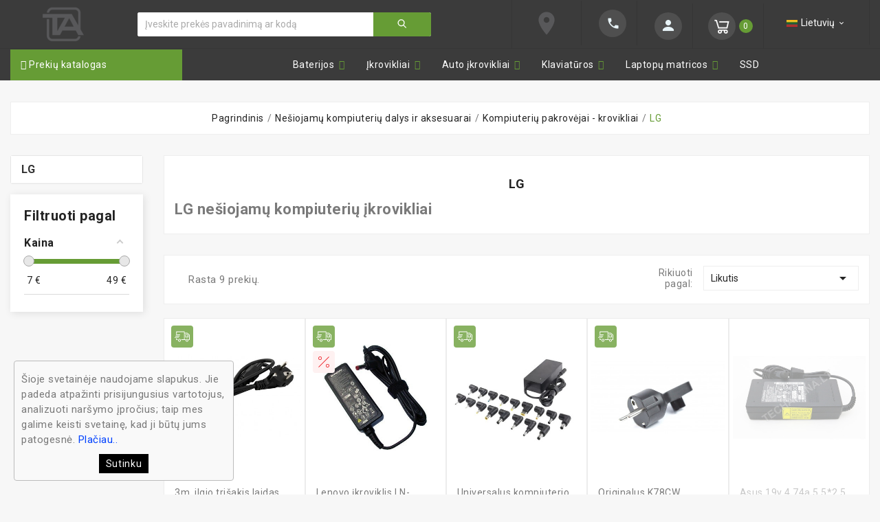

--- FILE ---
content_type: text/html; charset=utf-8
request_url: https://techarena.lt/154-lg
body_size: 62380
content:
<!doctype html><html lang="lt"><head><meta charset="utf-8"><meta http-equiv="Cache-control" content="public"><meta http-equiv="x-ua-compatible" content="ie=edge"><title>LG įkrovikliai adapteriai maitinimo šaltiniai</title><meta name="description" content="Didžiausias pasirinkimas LG nešiojamų kompiuterių įkroviklių už SUPER kainą. Visus adapterius turime vietoje Vilniaus parduotuvėje."><meta name="keywords" content=""><link rel="canonical" href="https://techarena.lt/154-lg"><link rel="alternate" href="https://techarena.lt/154-lg" hreflang="lt-lt"><meta name="viewport" content="width=device-width, initial-scale=1"><link rel="icon" type="image/vnd.microsoft.icon" href="/img/favicon.ico?1573400088"><link rel="shortcut icon" type="image/x-icon" href="/img/favicon.ico?1573400088"><link rel="stylesheet" href="https://techarena.lt/themes/tv_electronic_electron_1_7_v1/assets/cache/theme-4d3b62264.css" type="text/css" media="all"><script>var TVCMSCUSTOMSETTING_BOTTOM_OPTION = "0";var TVCMSCUSTOMSETTING_HOVER_IMG = "1";var TVCMSCUSTOMSETTING_MAIN_MENU_STICKY = "0";var TVCMSCUSTOMSETTING_VERTICAL_MENU_OPEN = "0";var TVCMSCUSTOMSETTING_WOW_JS = "0";var TVCMSFRONTSIDE_THEME_SETTING_SHOW = "0";var af_ajax_path = "https:\/\/techarena.lt\/module\/amazzingfilter\/ajax?ajax=1";var af_classes = {"icon-filter":"icon-filter","icon-times":"icon-times","icon-eraser":"icon-eraser","icon-lock":"icon-lock","icon-unlock-alt":"icon-unlock-alt","icon-minus":"icon-minus","icon-plus":"icon-plus","icon-check":"icon-check","icon-save":"icon-save","pagination":"pagination","product-count":"product-count","heading-counter":"heading-counter"};var af_id_cat = 154;var af_ids = {"main":"main"};var af_product_count_text = "";var af_product_list_class = "af-product-list";var baseDir = "https:\/\/techarena.lt\/";var current_controller = "category";var iqitmegamenu = {"sticky":false,"mobileType":"push","containerSelector":"#wrapper .container"};var is_17 = 1;var load_more = false;var page_link_rewrite_text = "page";var prestashop = {"cart":{"products":[],"totals":{"total":{"type":"total","label":"Viso","amount":0,"value":"0,00\u00a0\u20ac"},"total_including_tax":{"type":"total","label":"Viso (su PVM)","amount":0,"value":"0,00\u00a0\u20ac"},"total_excluding_tax":{"type":"total","label":"Viso (be PVM)","amount":0,"value":"0,00\u00a0\u20ac"}},"subtotals":{"products":{"type":"products","label":"Tarpin\u0117 suma","amount":0,"value":"0,00\u00a0\u20ac"},"discounts":null,"shipping":{"type":"shipping","label":"Nemokamas atsi\u0117mimas i\u0161 Vilniaus parduotuv\u0117s arba Pristatymas ","amount":0,"value":"Nemokama"},"tax":null},"products_count":0,"summary_string":"0 preki\u0173","vouchers":{"allowed":1,"added":[]},"discounts":[],"minimalPurchase":0,"minimalPurchaseRequired":""},"currency":{"name":"Euras","iso_code":"EUR","iso_code_num":"978","sign":"\u20ac"},"customer":{"lastname":null,"firstname":null,"email":null,"birthday":null,"newsletter":null,"newsletter_date_add":null,"optin":null,"website":null,"company":null,"siret":null,"ape":null,"is_logged":false,"gender":{"type":null,"name":null},"addresses":[]},"language":{"name":"lietuvi\u0173 kalba (Lithuanian)","iso_code":"lt","locale":"lt-LT","language_code":"lt-lt","is_rtl":"0","date_format_lite":"Y-m-d","date_format_full":"Y-m-d H:i:s","id":2},"page":{"title":"","canonical":"https:\/\/techarena.lt\/154-lg","meta":{"title":"LG \u012fkrovikliai adapteriai maitinimo \u0161altiniai","description":"Did\u017eiausias pasirinkimas LG ne\u0161iojam\u0173 kompiuteri\u0173 \u012fkrovikli\u0173 u\u017e SUPER kain\u0105. Visus adapterius turime vietoje Vilniaus parduotuv\u0117je.","keywords":"","robots":"index"},"page_name":"category","body_classes":{"lang-lt":true,"lang-rtl":false,"country-LT":true,"currency-EUR":true,"layout-left-column":true,"page-category":true,"tax-display-enabled":true,"category-id-154":true,"category-LG":true,"category-id-parent-5":true,"category-depth-level-4":true},"admin_notifications":[]},"shop":{"name":"Techarena.lt","logo":"\/img\/techarena-logo-1558368009.jpg","stores_icon":"\/img\/logo_stores.png","favicon":"\/img\/favicon.ico"},"urls":{"base_url":"https:\/\/techarena.lt\/","current_url":"https:\/\/techarena.lt\/154-lg","shop_domain_url":"https:\/\/techarena.lt","img_ps_url":"https:\/\/techarena.lt\/img\/","img_cat_url":"https:\/\/techarena.lt\/img\/c\/","img_lang_url":"https:\/\/techarena.lt\/img\/l\/","img_prod_url":"https:\/\/techarena.lt\/img\/p\/","img_manu_url":"https:\/\/techarena.lt\/img\/m\/","img_sup_url":"https:\/\/techarena.lt\/img\/su\/","img_ship_url":"https:\/\/techarena.lt\/img\/s\/","img_store_url":"https:\/\/techarena.lt\/img\/st\/","img_col_url":"https:\/\/techarena.lt\/img\/co\/","img_url":"https:\/\/techarena.lt\/themes\/tv_electronic_electron_1_7_v1\/assets\/img\/","css_url":"https:\/\/techarena.lt\/themes\/tv_electronic_electron_1_7_v1\/assets\/css\/","js_url":"https:\/\/techarena.lt\/themes\/tv_electronic_electron_1_7_v1\/assets\/js\/","pic_url":"https:\/\/techarena.lt\/upload\/","pages":{"address":"https:\/\/techarena.lt\/adresas","addresses":"https:\/\/techarena.lt\/adresai","authentication":"https:\/\/techarena.lt\/prisijungimas","cart":"https:\/\/techarena.lt\/krepselis","category":"https:\/\/techarena.lt\/index.php?controller=category","cms":"https:\/\/techarena.lt\/index.php?controller=cms","contact":"https:\/\/techarena.lt\/kontaktai","discount":"https:\/\/techarena.lt\/nuolaida","guest_tracking":"https:\/\/techarena.lt\/svecio-paskyra","history":"https:\/\/techarena.lt\/uzsakymo-istorija","identity":"https:\/\/techarena.lt\/asmenine-informacija","index":"https:\/\/techarena.lt\/","my_account":"https:\/\/techarena.lt\/mano-paskyra","order_confirmation":"https:\/\/techarena.lt\/uzsakymo-patvirtinimas","order_detail":"https:\/\/techarena.lt\/index.php?controller=order-detail","order_follow":"https:\/\/techarena.lt\/uzsakymo-sekimas","order":"https:\/\/techarena.lt\/uzsakymas","order_return":"https:\/\/techarena.lt\/index.php?controller=order-return","order_slip":"https:\/\/techarena.lt\/kredito-kvitas","pagenotfound":"https:\/\/techarena.lt\/puslapis-nerastas","password":"https:\/\/techarena.lt\/slaptazodzio-atkurimas","pdf_invoice":"https:\/\/techarena.lt\/index.php?controller=pdf-invoice","pdf_order_return":"https:\/\/techarena.lt\/index.php?controller=pdf-order-return","pdf_order_slip":"https:\/\/techarena.lt\/index.php?controller=pdf-order-slip","prices_drop":"https:\/\/techarena.lt\/sumazinta-kaina","product":"https:\/\/techarena.lt\/index.php?controller=product","search":"https:\/\/techarena.lt\/paieska","sitemap":"https:\/\/techarena.lt\/svetain\u0117s strukt\u016bra","stores":"https:\/\/techarena.lt\/parduotuves","supplier":"https:\/\/techarena.lt\/tiekejai","register":"https:\/\/techarena.lt\/prisijungimas?create_account=1","order_login":"https:\/\/techarena.lt\/uzsakymas?login=1"},"alternative_langs":{"lt-lt":"https:\/\/techarena.lt\/154-lg"},"theme_assets":"\/themes\/tv_electronic_electron_1_7_v1\/assets\/","actions":{"logout":"https:\/\/techarena.lt\/?mylogout="},"no_picture_image":{"bySize":{"hsma_default":{"url":"https:\/\/techarena.lt\/img\/p\/lt-default-hsma_default.jpg","width":45,"height":45},"small_default":{"url":"https:\/\/techarena.lt\/img\/p\/lt-default-small_default.jpg","width":98,"height":98},"cart_default":{"url":"https:\/\/techarena.lt\/img\/p\/lt-default-cart_default.jpg","width":125,"height":125},"home_default":{"url":"https:\/\/techarena.lt\/img\/p\/lt-default-home_default.jpg","width":380,"height":430},"medium_default":{"url":"https:\/\/techarena.lt\/img\/p\/lt-default-medium_default.jpg","width":452,"height":452},"large_default":{"url":"https:\/\/techarena.lt\/img\/p\/lt-default-large_default.jpg","width":800,"height":800}},"small":{"url":"https:\/\/techarena.lt\/img\/p\/lt-default-hsma_default.jpg","width":45,"height":45},"medium":{"url":"https:\/\/techarena.lt\/img\/p\/lt-default-home_default.jpg","width":380,"height":430},"large":{"url":"https:\/\/techarena.lt\/img\/p\/lt-default-large_default.jpg","width":800,"height":800},"legend":""}},"configuration":{"display_taxes_label":true,"is_catalog":false,"show_prices":true,"opt_in":{"partner":true},"quantity_discount":{"type":"discount","label":"Nuolaida vnt."},"voucher_enabled":1,"return_enabled":0},"field_required":[],"breadcrumb":{"links":[{"title":"Pagrindinis","url":"https:\/\/techarena.lt\/"},{"title":"Ne\u0161iojam\u0173 kompiuteri\u0173 dalys ir aksesuarai","url":"https:\/\/techarena.lt\/51-nesiojamu-kompiuteriu-dalys-ir-aksesuarai"},{"title":"Kompiuteri\u0173 pakrov\u0117jai - krovikliai","url":"https:\/\/techarena.lt\/5-kompiuteriu-pakrovejai-krovikliai"},{"title":"LG","url":"https:\/\/techarena.lt\/154-lg"}],"count":4},"link":{"protocol_link":"https:\/\/","protocol_content":"https:\/\/"},"time":1769113329,"static_token":"90dc7b454b4349d301b0a16833cf09f4","token":"0fffa782b8af9babcb37138f0cfc3198"};var show_load_more_btn = true;var static_token = "90dc7b454b4349d301b0a16833cf09f4";var tvcms_setting = true;var venipak_checkout_type = 3;var venipak_controller_url = "https:\/\/techarena.lt\/module\/venipakcarrier\/front";var venipak_id_carrier = "22";var venipak_id_parcels = "20";var venipak_ps_version = "1.7";var venipak_token = "90dc7b454b4349d301b0a16833cf09f4";</script><style type="text/css">@media(max-width:768px){#amazzing_filter{position:fixed;opacity: 0;}}</style>
<script type="text/javascript">
	(window.gaDevIds=window.gaDevIds||[]).push('d6YPbH');
	(function(i,s,o,g,r,a,m){i['GoogleAnalyticsObject']=r;i[r]=i[r]||function(){
	(i[r].q=i[r].q||[]).push(arguments)},i[r].l=1*new Date();a=s.createElement(o),
	m=s.getElementsByTagName(o)[0];a.async=1;a.src=g;m.parentNode.insertBefore(a,m)
	})(window,document,'script','https://www.google-analytics.com/analytics.js','ga');

            ga('create', 'UA-18516298-1', 'auto');
                        ga('send', 'pageview');
    
    ga('require', 'ec');
</script>

<link href="https://fonts.googleapis.com/css?family=Poppins:100,200,300,400,500,600,700,800,900" rel="stylesheet"><link href="https://fonts.googleapis.com/css?family=Roboto:100,300,400,500,700,900" rel="stylesheet">
</head><body id="category" class="lang-lt country-lt currency-eur layout-left-column page-category tax-display-enabled category-id-154 category-lg category-id-parent-5 category-depth-level-4"  data-mouse-hover-img='1' data-menu-sticky='0'>    <main>          <div class="tv-main-div "><header id="header">
<div class="tvcmsheader-banner"></div><div class="tvcmsdesktop-top-header-wrapper"><div class="tvcmshesder-sticy"><div class='container-fluid tvcmsdesktop-top-second hidden-md-down'><div class="container"><div class="row tvcmsdesktop-top-header-box"><div class='col-md-2 col-sm-12 tvcms-header-logo-wrapper'><div class="hidden-sm-down tvcms-header-logo" id="tvcmsdesktop-logo"><div class="tv-header-logo"><a href="https://techarena.lt/"><img class="logo img-responsive" src="/img/techarena-logo-1558368009.jpg" alt="Techarena.lt"></a></div></div></div><div class="col-sm-12 col-lg-5 col-md-5 tvcmsheader-search"><div class='tvcmssearch-wrapper' id="_desktop_search"><div class="search-widget tvcmsheader-search" data-search-controller-url="//techarena.lt/paieska"><div class="tvsearch-top-wrapper"><div class="tvheader-sarch-display"><div class="tvheader-search-display-icon"><div class="tvsearch-open"></div><div class="tvsearch-close"><i class='material-icons'>&#xe5cd;</i></div></div></div><div class="tvsearch-header-display-full"><div class="tvsearch-header-display-wrappper"><form method="get" action="//techarena.lt/paieska"><input type="hidden" name="controller" value="search" /><div class="tvheader-top-search"><div class="tvheader-top-search-wrapper-info-box"><input type="text" name="s" class='tvcmssearch-words' value="" placeholder="Įveskite prekės pavadinimą ar kodą" aria-label="Ieškoti" autocomplete="off"/></div></div><div class="tvheader-top-search-wrapper"><button type="submit" class="tvheader-search-btn"><i class='material-icons'>&#xe8b6;</i></button></div></form><div class='tvsearch-result'></div></div></div></div></div>
</div></div><div class="col-sm-12 col-lg-7 col-md-7 tvcmsheader-nav-right"><div class="tv-contact-account-cart-wrapper"><div class="tv-header__map"><a href="https://www.google.lt/maps/place/Techarena/@54.7297494,25.2250925,17z/data=!3m1!4b1!4m5!3m4!1s0x46dd917698dc6a9b:0x1d52712f5ec78d47!8m2!3d54.7297463!4d25.2272812"><span class="material-icons">place</span></a></div><div class="tvcontact-wrapper"><div class="tvcontect-inner">
<div id="_desktop_contact_link"><div id="contact-link"><a href="tel:+37067224444"><i class='material-icons'>&#xe0b0;</i></a></div></div>
</div></div><div class="tvcms-header-myaccount"><div class="tv-header-account"><div class="tv-account-wrapper"><button class="btn-unstyle tv-myaccount-btn"><span></span><i class='material-icons'>&#xe7ff;</i></button><ul class="dropdown-menu tv-account-dropdown tv-dropdown"><li><div id="tvcmsdesktop-user-info" class="tvcms-header-sign"><div class="user-info tvheader-sign"><a href="https://techarena.lt/mano-paskyra" class="tvhedaer-sign-btn" title="Prisijungti prie savo paskyros" rel="nofollow">        <span class="tvhedaer-sign-span">Prisijungti</span></a></div></div>
</li><li></li><li></li><li><script>var wishlistProductsIds='';var baseDir ='https://techarena.lt/';var static_token='90dc7b454b4349d301b0a16833cf09f4';var isLogged ='0';var loggin_required='Privalote prisijungti prie paskyros.';var added_to_wishlist ='Produktas sėkmingai įtrauktas prie mėgstamų prekių.';var mywishlist_url='https://techarena.lt/module/tvcmswishlist/mywishlist';var isLoggedWishlist=false;</script><div id="_desktop_wishtlistTop" class="pull-right tvcmsdesktop-view-wishlist"><a class="wishtlist_top tvdesktop-wishlist" href="https://techarena.lt/module/tvcmswishlist/mywishlist">   	<div class="tvwishlist-name"><span>Mėgstamos prekės</span><span>(</span><span class="cart-wishlist-number tvwishlist-number">0</span><span>)</span></div></a></div>
</li><li><div class="tvcmsdesktop-view-compare"><a class="link_wishlist tvdesktop-view-compare tvcmscount-compare-product" href="https://techarena.lt/prekiu-palyginimas" title="Prekių palyginimas">      	<div class="tvdesktop-view-compare-name"> Palyginimas  <span class="count-product">(0)</span></div></a></div>
</li></ul></div></div></div><div id="_desktop_cart" class="tvcms-header-cart"><div class="blockcart cart-preview inactive tv-header-cart" data-refresh-url="//techarena.lt/module/ps_shoppingcart/ajax"><div class="tvheader-cart-wrapper"><div class='tvheader-cart-btn-wrapper'><a rel="nofollow" href="JavaScript:void(0);" data-url='//techarena.lt/krepselis?action=show' title='Krepšelis'><div class="tvcart-icon-text-wrapper"><span class="tvcart-lable"></span><div class="tv-cart-icon"><i class="material-icons shopping-cart">&#xe8f8;</i></div><div class="tv-cart-cart-inner">                            <span class="cart-products-count">0</span></div></div></a></div><div class="tvcmscart-show-dropdown"><div class="tvcart-no-product"><div class='tvcart-no-product-label'>Prekių krep&scaron;elis tu&scaron;čias.</div></div></div></div></div></div>
<div class="tv-header__map"><div id="tvcmsdesktop-language-selector" class="tvcms-header-language"><div class="tvheader-language-wrapper"><span class="tv-language-lable">Kalba:</span><div class="tvheader-language-btn-wrapper"><button class="btn-unstyle tv-language-btn"><img class="tvimage-lazy lang-flag" src="https://techarena.lt/img/l/2.jpg" /><span class="tv-language-span">Lietuvių</span><i class="material-icons expand-more">&#xe313;</i></button><ul class="tv-language-dropdown tv-dropdown"><li><a href="#" data-toggle="modal" data-target="#animatedModalLanguage"><img class="tvimage-lazy lang-flag" src="https://techarena.lt/img/l/1.jpg"/><span>English</span></a></li></ul></div></div><div class="modal animated fadeIn in" id="animatedModalLanguage" tabindex="-1" role="dialog"><div class="modal-dialog" role="document"><div class="modal-content"><div class="modal-header"><h5 class="modal-title">For international buyers</h5><button type="button" class="close" data-dismiss="modal" aria-label="Close"><span aria-hidden="true">&times;</span></button></div><div class="modal-body"><p>If you are international buyer please send yours inquires and quotations to <strong>export@techarena.lt</strong></p><p>Do business with IT? We have wholesale prices to you!</p></div></div></div></div></div></div></div></div></div></div></div><div class="tvcms-header-menu-offer-wrapper hidden-md-down"><div class="position-static tvcms-header-menu container"><div class="row"><div class='tvcmsmain-menu-wrapper col-md-12'></div></div></div></div></div></div>	<div class="container container-iqit-menu">
	<div  class="iqitmegamenu-wrapper cbp-hor-width-1 iqitmegamenu-all clearfix">
		<div id="iqitmegamenu-horizontal" class="iqitmegamenu  cbp-nosticky " role="navigation">
			<div class="container">

				
					<div class="cbp-vertical-on-top cbp-homepage-expanded">
						
<nav id="cbp-hrmenu1" class="cbp-hrmenu  iqitmegamenu-all cbp-vertical  cbp-fade cbp-arrowed    ">
	<div class="cbp-vertical-title"><i class="fa fa-bars cbp-iconbars"></i> Prekių katalogas</div>

				<ul>
							<li class="cbp-hrmenu-tab cbp-hrmenu-tab-26 ">
					<a href="https://techarena.lt/178-nesiojami-kompiuteriai" onclick="" >																					<span>Nešiojami kompiuteriai</span>													</a>
										</li>
							<li class="cbp-hrmenu-tab cbp-hrmenu-tab-14 ">
					<a href="https://techarena.lt/51-nesiojamu-kompiuteriu-dalys-ir-aksesuarai" onclick="" >																					<span>Nešiojamų kompiuterių dalys ir aksesuarai</span>													</a>
										</li>
							<li class="cbp-hrmenu-tab cbp-hrmenu-tab-20 ">
					<a href="https://techarena.lt/169-telefonai-smartzone" onclick="" >																					<span>Telefonai, SmartZone</span>													</a>
										</li>
							<li class="cbp-hrmenu-tab cbp-hrmenu-tab-10 ">
					<a href="https://techarena.lt/113-plansetiniu-kompiuteriu-dalys-ir-aksesuarai" onclick="" >																					<span>Planšetiniai kompiuteriai</span>							<span class="label cbp-legend cbp-legend-vertical cbp-legend-main"> <i class="fa fa fa-power-off cbp-legend-icon"></i> dalys ir aksesuarai
								<span class="cbp-legend-arrow"></span></span>						</a>
										</li>
							<li class="cbp-hrmenu-tab cbp-hrmenu-tab-11 ">
					<a href="https://techarena.lt/103-tinklo-iranga" onclick="" >																					<span>Tinklo įranga</span>													</a>
										</li>
							<li class="cbp-hrmenu-tab cbp-hrmenu-tab-16 ">
					<a href="https://techarena.lt/88-spausdintuvu-toneriai" onclick="" >																					<span>Spausdintuvų toneriai, kasetės</span>													</a>
										</li>
							<li class="cbp-hrmenu-tab cbp-hrmenu-tab-19 ">
					<a href="https://techarena.lt/107-isorines-duomenu-laikmenos" onclick="" >																					<span>Išorinės duomenų laikmenos</span>													</a>
										</li>
							<li class="cbp-hrmenu-tab cbp-hrmenu-tab-23 ">
					<a href="https://techarena.lt/701-stacionarus-kompiuteriai-serveriai-ir-monitoriai" onclick="" >																					<span>Stacionarūs kompiuteriai, monitoriai</span>							<span class="label cbp-legend cbp-legend-vertical cbp-legend-main"> <i class="fa fa fa-power-off cbp-legend-icon"></i> aksesuarai ir komponentai
								<span class="cbp-legend-arrow"></span></span>						</a>
										</li>
							<li class="cbp-hrmenu-tab cbp-hrmenu-tab-27 ">
					<a href="https://techarena.lt/735-itampos-keitikliai" onclick="" >																					<span>Įtampos keitikliai</span>													</a>
										</li>
					</ul>


</nav>
					</div>
								
				<nav id="cbp-hrmenu" class="cbp-hrmenu cbp-horizontal cbp-hrsub-narrow   cbp-fade-slide-bottom  cbp-arrowed    cbp-menu-centered ">
					<ul>
												<li id="cbp-hrmenu-tab-2" class="cbp-hrmenu-tab cbp-hrmenu-tab-2  cbp-has-submeu">
	<a href="https://techarena.lt/13-kompiuteriu-baterijos" >

								<span class="cbp-tab-title">
								Baterijos <i class="fa fa-angle-down cbp-submenu-aindicator"></i></span>
														</a>
														<div class="cbp-hrsub col-xs-12">
								<div class="cbp-triangle-container"><div class="cbp-triangle-top"></div><div class="cbp-triangle-top-back"></div></div>
								<div class="cbp-hrsub-inner">
																		
																																	




<div class="row menu_row menu-element  first_rows menu-element-id-1">
                

                                                




    <div class="col-xs-12 cbp-menu-column cbp-menu-element menu-element-id-3 ">
        <div class="cbp-menu-column-inner">
                        
                
                
                                             <div class="tv-category-main-div clearfix">
<div class="tv-sub-category-title-wrapper">
<div class="tv-sub-category-title">Baterijos pagal gamintoja</div>
</div>
<div class="tv-sub-category-wrapper col-xs-6 col-sm-3 col-md-2 col-lg-2 col-xl-1">
<div class="tv-category-image"><a href="https://techarena.lt/16-apple-baterijos" title="Apple" class="img"><img class="replace-2x" src="https://techarena.lt/img/c/16.jpg" alt="Apple" /></a></div>
<div class="tvcategory-name"><a class="category-name" href="https://techarena.lt/16-apple-baterijos">Apple</a></div>
</div>
<div class="tv-sub-category-wrapper col-xs-6 col-sm-3 col-md-2 col-lg-2 col-xl-1">
<div class="tv-category-image"><a href="https://techarena.lt/24-asus-baterijos" title="Asus" class="img"><img class="replace-2x" src="https://techarena.lt/img/c/24.jpg" alt="Asus" /></a></div>
<div class="tvcategory-name"><a class="category-name" href="https://techarena.lt/24-asus-baterijos">Asus</a></div>
</div>
<div class="tv-sub-category-wrapper col-xs-6 col-sm-3 col-md-2 col-lg-2 col-xl-1">
<div class="tv-category-image"><a href="https://techarena.lt/25-acer-baterijos" title="Acer" class="img"><img class="replace-2x" src="https://techarena.lt/img/c/25.jpg" alt="Acer" /></a></div>
<div class="tvcategory-name"><a class="category-name" href="https://techarena.lt/25-acer-baterijos">Acer</a></div>
</div>
<div class="tv-sub-category-wrapper col-xs-6 col-sm-3 col-md-2 col-lg-2 col-xl-1">
<div class="tv-category-image"><a href="https://techarena.lt/26-dell-baterijos" title="Dell" class="img"><img class="replace-2x" src="https://techarena.lt/img/c/26.jpg" alt="Dell" /></a></div>
<div class="tvcategory-name"><a class="category-name" href="https://techarena.lt/26-dell-baterijos">Dell</a></div>
</div>
<div class="tv-sub-category-wrapper col-xs-6 col-sm-3 col-md-2 col-lg-2 col-xl-1">
<div class="tv-category-image"><a href="https://techarena.lt/27-fujitsu" title="Fujitsu" class="img"><img class="replace-2x" src="https://techarena.lt/img/c/27.jpg" alt="Fujitsu" /></a></div>
<div class="tvcategory-name"><a class="category-name" href="https://techarena.lt/27-fujitsu">Fujitsu</a></div>
</div>
<div class="tv-sub-category-wrapper col-xs-6 col-sm-3 col-md-2 col-lg-2 col-xl-1">
<div class="tv-category-image"><a href="https://techarena.lt/28-hp-baterijos" title="Hp" class="img"><img class="replace-2x" src="https://techarena.lt/img/c/28.jpg" alt="Hp" /></a></div>
<div class="tvcategory-name"><a class="category-name" href="https://techarena.lt/28-hp-baterijos">Hp</a></div>
</div>
<div class="tv-sub-category-wrapper col-xs-6 col-sm-3 col-md-2 col-lg-2 col-xl-1">
<div class="tv-category-image"><a href="https://techarena.lt/29-lenovo-baterijos" title="Lenovo" class="img"><img class="replace-2x" src="https://techarena.lt/img/c/29.jpg" alt="Lenovo" /></a></div>
<div class="tvcategory-name"><a class="category-name" href="https://techarena.lt/29-lenovo-baterijos">Lenovo</a></div>
</div>
<div class="tv-sub-category-wrapper col-xs-6 col-sm-3 col-md-2 col-lg-2 col-xl-1">
<div class="tv-category-image"><a href="https://techarena.lt/30-toshiba-baterijos" title="Toshiba" class="img"><img class="replace-2x" src="https://techarena.lt/img/c/30.jpg" alt="Toshiba" /></a></div>
<div class="tvcategory-name"><a class="category-name" href="https://techarena.lt/30-toshiba-baterijos">Toshiba</a></div>
</div>
<div class="tv-sub-category-wrapper col-xs-6 col-sm-3 col-md-2 col-lg-2 col-xl-1">
<div class="tv-category-image"><a href="https://techarena.lt/38-sony" title="SONY" class="img"><img class="replace-2x" src="https://techarena.lt/img/c/38.jpg" alt="SONY" /></a></div>
<div class="tvcategory-name"><a class="category-name" href="https://techarena.lt/38-sony">SONY</a></div>
</div>
<div class="tv-sub-category-wrapper col-xs-6 col-sm-3 col-md-2 col-lg-2 col-xl-1">
<div class="tv-category-image"><a href="https://techarena.lt/40-msi" title="MSI" class="img"><img class="replace-2x" src="https://techarena.lt/img/c/40.jpg" alt="MSI" /></a></div>
<div class="tvcategory-name"><a class="category-name" href="https://techarena.lt/40-msi">MSI</a></div>
</div>
<div class="tv-sub-category-wrapper col-xs-6 col-sm-3 col-md-2 col-lg-2 col-xl-1">
<div class="tv-category-image"><a href="https://techarena.lt/48-samsung-baterijos" title="Samsung" class="img"><img class="replace-2x" src="https://techarena.lt/img/c/48.jpg" alt="Samsung" /></a></div>
<div class="tvcategory-name"><a class="category-name" href="https://techarena.lt/48-samsung-baterijos">Samsung</a></div>
</div>
<div class="tv-sub-category-wrapper col-xs-6 col-sm-3 col-md-2 col-lg-2 col-xl-1">
<div class="tv-category-image"><a href="https://techarena.lt/151-medion" title="MEDION" class="img"><img class="replace-2x" src="https://techarena.lt/img/c/151.jpg" alt="MEDION" /></a></div>
<div class="tvcategory-name"><a class="category-name" href="https://techarena.lt/151-medion">MEDION</a></div>
</div>
<div class="tv-sub-category-wrapper col-xs-6 col-sm-3 col-md-2 col-lg-2 col-xl-1">
<div class="tv-category-image"><a href="https://techarena.lt/158-packard-bell" title="Packard Bell" class="img"><img class="replace-2x" src="https://techarena.lt/img/c/158.jpg" alt="Packard Bell" /></a></div>
<div class="tvcategory-name"><a class="category-name" href="https://techarena.lt/158-packard-bell">Packard Bell</a></div>
</div>
<div class="tv-sub-category-wrapper col-xs-6 col-sm-3 col-md-2 col-lg-2 col-xl-1">
<div class="tv-category-image"><a href="https://techarena.lt/159-emachines" title="eMachines" class="img"><img class="replace-2x" src="https://techarena.lt/img/c/159.jpg" alt="eMachines" /></a></div>
<div class="tvcategory-name"><a class="category-name" href="https://techarena.lt/159-emachines">eMachines</a></div>
</div>
<div class="tv-sub-category-wrapper col-xs-6 col-sm-3 col-md-2 col-lg-2 col-xl-1">
<div class="tv-category-image"><a href="https://techarena.lt/163-panasonic" title="Panasonic" class="img"><img class="replace-2x" src="https://techarena.lt/img/c/163.jpg" alt="Panasonic" /></a></div>
<div class="tvcategory-name"><a class="category-name" href="https://techarena.lt/163-panasonic">Panasonic</a></div>
</div>
<div class="tv-sub-category-wrapper col-xs-6 col-sm-3 col-md-2 col-lg-2 col-xl-1">
<div class="tv-category-image"><a href="https://techarena.lt/706-clevo" title="Clevo" class="img"><img class="replace-2x" src="https://techarena.lt/img/c/706.jpg" alt="Clevo" /></a></div>
<div class="tvcategory-name"><a class="category-name" href="https://techarena.lt/706-clevo">Clevo</a></div>
</div>
</div>
                    
                
            

            
            </div>    </div>
                            
                </div>
																					
																										</div>
							</div>
													</li>
												<li id="cbp-hrmenu-tab-3" class="cbp-hrmenu-tab cbp-hrmenu-tab-3  cbp-has-submeu">
	<a href="https://techarena.lt/5-kompiuteriu-pakrovejai-krovikliai" >

								<span class="cbp-tab-title">
								Įkrovikliai <i class="fa fa-angle-down cbp-submenu-aindicator"></i></span>
														</a>
														<div class="cbp-hrsub col-xs-12">
								<div class="cbp-triangle-container"><div class="cbp-triangle-top"></div><div class="cbp-triangle-top-back"></div></div>
								<div class="cbp-hrsub-inner">
																		
																																	




<div class="row menu_row menu-element  first_rows menu-element-id-1">
                

                                                




    <div class="col-xs-12 cbp-menu-column cbp-menu-element menu-element-id-2 ">
        <div class="cbp-menu-column-inner">
                        
                
                
                                             <div class="tv-category-main-div clearfix">
<div class="tv-sub-category-title-wrapper">
<div class="tv-sub-category-title">Įkrovikliai pagal gamintoją</div>
</div>
<div class="tv-sub-category-wrapper col-xs-6 col-sm-3 col-md-2 col-lg-2 col-xl-1">
<div class="tv-category-image"><a href="https://techarena.lt/6-asus-ikrovikliai" title="Asus" class="img"><img class="replace-2x" src="https://techarena.lt/img/c/6.jpg" alt="Asus" /></a></div>
<div class="tvcategory-name"><a class="category-name" href="https://techarena.lt/6-asus-ikrovikliai">Asus</a></div>
</div>
<div class="tv-sub-category-wrapper col-xs-6 col-sm-3 col-md-2 col-lg-2 col-xl-1">
<div class="tv-category-image"><a href="https://techarena.lt/7-apple-ikrovikliai" title="Apple" class="img"><img class="replace-2x" src="https://techarena.lt/img/c/7.jpg" alt="Apple" /></a></div>
<div class="tvcategory-name"><a class="category-name" href="https://techarena.lt/7-apple-ikrovikliai">Apple</a></div>
</div>
<div class="tv-sub-category-wrapper col-xs-6 col-sm-3 col-md-2 col-lg-2 col-xl-1">
<div class="tv-category-image"><a href="https://techarena.lt/8-toshiba-ikrovikliai" title="Toshiba" class="img"><img class="replace-2x" src="https://techarena.lt/img/c/8.jpg" alt="Toshiba" /></a></div>
<div class="tvcategory-name"><a class="category-name" href="https://techarena.lt/8-toshiba-ikrovikliai">Toshiba</a></div>
</div>
<div class="tv-sub-category-wrapper col-xs-6 col-sm-3 col-md-2 col-lg-2 col-xl-1">
<div class="tv-category-image"><a href="https://techarena.lt/12-acer-ikrovikliai" title="Acer" class="img"><img class="replace-2x" src="https://techarena.lt/img/c/12.jpg" alt="Acer" /></a></div>
<div class="tvcategory-name"><a class="category-name" href="https://techarena.lt/12-acer-ikrovikliai">Acer</a></div>
</div>
<div class="tv-sub-category-wrapper col-xs-6 col-sm-3 col-md-2 col-lg-2 col-xl-1">
<div class="tv-category-image"><a href="https://techarena.lt/14-dell-ikrovikliai" title="Dell" class="img"><img class="replace-2x" src="https://techarena.lt/img/c/14.jpg" alt="Dell" /></a></div>
<div class="tvcategory-name"><a class="category-name" href="https://techarena.lt/14-dell-ikrovikliai">Dell</a></div>
</div>
<div class="tv-sub-category-wrapper col-xs-6 col-sm-3 col-md-2 col-lg-2 col-xl-1">
<div class="tv-category-image"><a href="https://techarena.lt/15-lenovo-ikrovikliai" title="Lenovo" class="img"><img class="replace-2x" src="https://techarena.lt/img/c/15.jpg" alt="Lenovo" /></a></div>
<div class="tvcategory-name"><a class="category-name" href="https://techarena.lt/15-lenovo-ikrovikliai">Lenovo</a></div>
</div>
<div class="tv-sub-category-wrapper col-xs-6 col-sm-3 col-md-2 col-lg-2 col-xl-1">
<div class="tv-category-image"><a href="https://techarena.lt/17-hp-ikrovikliai" title="Hp" class="img"><img class="replace-2x" src="https://techarena.lt/img/c/17.jpg" alt="Hp" /></a></div>
<div class="tvcategory-name"><a class="category-name" href="https://techarena.lt/17-hp-ikrovikliai">Hp</a></div>
</div>
<div class="tv-sub-category-wrapper col-xs-6 col-sm-3 col-md-2 col-lg-2 col-xl-1">
<div class="tv-category-image"><a href="https://techarena.lt/18-samsung-ikrovikliai" title="Samsung" class="img"><img class="replace-2x" src="https://techarena.lt/img/c/18.jpg" alt="Samsung" /></a></div>
<div class="tvcategory-name"><a class="category-name" href="https://techarena.lt/18-samsung-ikrovikliai">Samsung</a></div>
</div>
<div class="tv-sub-category-wrapper col-xs-6 col-sm-3 col-md-2 col-lg-2 col-xl-1">
<div class="tv-category-image"><a href="https://techarena.lt/19-hp-compaq-ikrovikliai" title="Hp-Compaq" class="img"><img class="replace-2x" src="https://techarena.lt/img/c/19.jpg" alt="Hp-Compaq" /></a></div>
<div class="tvcategory-name"><a class="category-name" href="https://techarena.lt/19-hp-compaq-ikrovikliai">Hp-Compaq</a></div>
</div>
<div class="tv-sub-category-wrapper col-xs-6 col-sm-3 col-md-2 col-lg-2 col-xl-1">
<div class="tv-category-image"><a href="https://techarena.lt/20-compaq-ikrovikliai" title="Compaq" class="img"><img class="replace-2x" src="https://techarena.lt/img/c/20.jpg" alt="Compaq" /></a></div>
<div class="tvcategory-name"><a class="category-name" href="https://techarena.lt/20-compaq-ikrovikliai">Compaq</a></div>
</div>
<div class="tv-sub-category-wrapper col-xs-6 col-sm-3 col-md-2 col-lg-2 col-xl-1">
<div class="tv-category-image"><a href="https://techarena.lt/21-fujitsu-siemens-ikrovikliai" title="Fujitsu-Siemens" class="img"><img class="replace-2x" src="https://techarena.lt/img/c/21.jpg" alt="Fujitsu-Siemens" /></a></div>
<div class="tvcategory-name"><a class="category-name" href="https://techarena.lt/21-fujitsu-siemens-ikrovikliai">Fujitsu-Siemens</a></div>
</div>
<div class="tv-sub-category-wrapper col-xs-6 col-sm-3 col-md-2 col-lg-2 col-xl-1">
<div class="tv-category-image"><a href="https://techarena.lt/22-msi-ikrovikliai" title="Msi" class="img"><img class="replace-2x" src="https://techarena.lt/img/c/22.jpg" alt="Msi" /></a></div>
<div class="tvcategory-name"><a class="category-name" href="https://techarena.lt/22-msi-ikrovikliai">Msi</a></div>
</div>
<div class="tv-sub-category-wrapper col-xs-6 col-sm-3 col-md-2 col-lg-2 col-xl-1">
<div class="tv-category-image"><a href="https://techarena.lt/23-sony-ikrovikliai" title="SONY" class="img"><img class="replace-2x" src="https://techarena.lt/img/c/23.jpg" alt="SONY" /></a></div>
<div class="tvcategory-name"><a class="category-name" href="https://techarena.lt/23-sony-ikrovikliai">SONY</a></div>
</div>
<div class="tv-sub-category-wrapper col-xs-6 col-sm-3 col-md-2 col-lg-2 col-xl-1">
<div class="tv-category-image"><a href="https://techarena.lt/58-universalus-automobiliniai-ikrovikliai" title="Universalūs" class="img"><img class="replace-2x" src="https://techarena.lt/img/c/58.jpg" alt="Universalūs" /></a></div>
<div class="tvcategory-name"><a class="category-name" href="https://techarena.lt/58-universalus-automobiliniai-ikrovikliai">Universalūs</a></div>
</div>
<div class="tv-sub-category-wrapper col-xs-6 col-sm-3 col-md-2 col-lg-2 col-xl-1">
<div class="tv-category-image"><a href="https://techarena.lt/152-panasonic" title="Panasonic" class="img"><img class="replace-2x" src="https://techarena.lt/img/c/152.jpg" alt="Panasonic" /></a></div>
<div class="tvcategory-name"><a class="category-name" href="https://techarena.lt/152-panasonic">Panasonic</a></div>
</div>
<div class="tv-sub-category-wrapper col-xs-6 col-sm-3 col-md-2 col-lg-2 col-xl-1">
<div class="tv-category-image"><a href="https://techarena.lt/153-advent" title="Advent" class="img"><img class="replace-2x" src="https://techarena.lt/img/c/153.jpg" alt="Advent" /></a></div>
<div class="tvcategory-name"><a class="category-name" href="https://techarena.lt/153-advent">Advent</a></div>
</div>
<div class="tv-sub-category-wrapper col-xs-6 col-sm-3 col-md-2 col-lg-2 col-xl-1">
<div class="tv-category-image"><a href="https://techarena.lt/154-lg" title="LG" class="img"><img class="replace-2x" src="https://techarena.lt/img/c/154.jpg" alt="LG" /></a></div>
<div class="tvcategory-name"><a class="category-name" href="https://techarena.lt/154-lg">LG</a></div>
</div>
<div class="tv-sub-category-wrapper col-xs-6 col-sm-3 col-md-2 col-lg-2 col-xl-1">
<div class="tv-category-image"><a href="https://techarena.lt/155-medion" title="Medion" class="img"><img class="replace-2x" src="https://techarena.lt/img/c/155.jpg" alt="Medion" /></a></div>
<div class="tvcategory-name"><a class="category-name" href="https://techarena.lt/155-medion">Medion</a></div>
</div>
<div class="tv-sub-category-wrapper col-xs-6 col-sm-3 col-md-2 col-lg-2 col-xl-1">
<div class="tv-category-image"><a href="https://techarena.lt/156-packard-bell" title="Packard Bell" class="img"><img class="replace-2x" src="https://techarena.lt/img/c/156.jpg" alt="Packard Bell" /></a></div>
<div class="tvcategory-name"><a class="category-name" href="https://techarena.lt/156-packard-bell">Packard Bell</a></div>
</div>
<div class="tv-sub-category-wrapper col-xs-6 col-sm-3 col-md-2 col-lg-2 col-xl-1">
<div class="tv-category-image"><a href="https://techarena.lt/157-emachines" title="eMachines" class="img"><img class="replace-2x" src="https://techarena.lt/img/c/157.jpg" alt="eMachines" /></a></div>
<div class="tvcategory-name"><a class="category-name" href="https://techarena.lt/157-emachines">eMachines</a></div>
</div>
<div class="tv-sub-category-wrapper col-xs-6 col-sm-3 col-md-2 col-lg-2 col-xl-1">
<div class="tv-category-image"><a href="https://techarena.lt/700-usb-c-usb-type-c-ikrovikliai" title="USB-C" class="img"><img class="replace-2x" src="https://techarena.lt/img/usb-c.png" alt="USB-C" /></a></div>
<div class="tvcategory-name"><a class="category-name" href="https://techarena.lt/700-usb-c-usb-type-c-ikrovikliai">USB-C</a></div>
</div>
<!-- Knopka Microsoft -->
<div class="tv-sub-category-wrapper col-xs-6 col-sm-3 col-md-2 col-lg-2 col-xl-1">
<div class="tv-category-image"><a href="https://techarena.lt/702-microsoft-pakrovejai" title="USB-C" class="img"><img class="replace-2x" src="https://techarena.lt/img/c/702.jpg" alt="Microsoft" /></a></div>
<div class="tvcategory-name"><a class="category-name" href="https://techarena.lt/702-microsoft-pakrovejai">USB-C</a></div>
<!-- Knopka Microsoft  --></div>
</div>
                    
                
            

            
            </div>    </div>
                            
                </div>
																					
																										</div>
							</div>
													</li>
												<li id="cbp-hrmenu-tab-4" class="cbp-hrmenu-tab cbp-hrmenu-tab-4  cbp-has-submeu">
	<a href="https://techarena.lt/31-automobiliniai-nesiojamu-kompiuteriu-ikrovikliai" >

								<span class="cbp-tab-title">
								Auto įkrovikliai <i class="fa fa-angle-down cbp-submenu-aindicator"></i></span>
														</a>
														<div class="cbp-hrsub col-xs-12">
								<div class="cbp-triangle-container"><div class="cbp-triangle-top"></div><div class="cbp-triangle-top-back"></div></div>
								<div class="cbp-hrsub-inner">
																		
																																	




<div class="row menu_row menu-element  first_rows menu-element-id-1">
                

                                                




    <div class="col-xs-12 cbp-menu-column cbp-menu-element menu-element-id-2 ">
        <div class="cbp-menu-column-inner">
                        
                
                
                                             <div class="tv-category-main-div clearfix">
<div class="tv-sub-category-title-wrapper">
<div class="tv-sub-category-title">Automobiliniai nešiojamų kompiuterių įkrovikliai</div>
</div>
<div class="tv-sub-category-wrapper col-xs-6 col-sm-3 col-md-2 col-lg-2 col-xl-1">
<div class="tv-category-image"><a href="https://techarena.lt/32-hp-automobiliniai-pakrovejai" title="Hp" class="img"><img class="replace-2x" src="https://techarena.lt/img/c/32.jpg" alt="Hp" /></a></div>
<div class="tvcategory-name"><a class="category-name" href="https://techarena.lt/32-hp-automobiliniai-pakrovejai">Hp</a></div>
</div>
<div class="tv-sub-category-wrapper col-xs-6 col-sm-3 col-md-2 col-lg-2 col-xl-1">
<div class="tv-category-image"><a href="https://techarena.lt/33-hp-compaq-automobiliniai-pakrovejai" title="Hp-Compaq" class="img"><img class="replace-2x" src="https://techarena.lt/img/c/33.jpg" alt="Hp-Compaq" /></a></div>
<div class="tvcategory-name"><a class="category-name" href="https://techarena.lt/33-hp-compaq-automobiliniai-pakrovejai">Hp-Compaq</a></div>
</div>
<div class="tv-sub-category-wrapper col-xs-6 col-sm-3 col-md-2 col-lg-2 col-xl-1">
<div class="tv-category-image"><a href="https://techarena.lt/34-compaq-automobiliniai-pakrovejai" title="Compaq" class="img"><img class="replace-2x" src="https://techarena.lt/img/c/34.jpg" alt="Compaq" /></a></div>
<div class="tvcategory-name"><a class="category-name" href="https://techarena.lt/34-compaq-automobiliniai-pakrovejai">Compaq</a></div>
</div>
<div class="tv-sub-category-wrapper col-xs-6 col-sm-3 col-md-2 col-lg-2 col-xl-1">
<div class="tv-category-image"><a href="https://techarena.lt/35-dell-automobiliniai-pakrovejai" title="Dell" class="img"><img class="replace-2x" src="https://techarena.lt/img/c/35.jpg" alt="Dell" /></a></div>
<div class="tvcategory-name"><a class="category-name" href="https://techarena.lt/35-dell-automobiliniai-pakrovejai">Dell</a></div>
</div>
<div class="tv-sub-category-wrapper col-xs-6 col-sm-3 col-md-2 col-lg-2 col-xl-1">
<div class="tv-category-image"><a href="https://techarena.lt/36-ibm-lenovo-automobiliniai-pakrovejai" title="IBM-Lenovo" class="img"><img class="replace-2x" src="https://techarena.lt/img/c/36.jpg" alt="IBM-Lenovo" /></a></div>
<div class="tvcategory-name"><a class="category-name" href="https://techarena.lt/36-ibm-lenovo-automobiliniai-pakrovejai">IBM-Lenovo</a></div>
</div>
<div class="tv-sub-category-wrapper col-xs-6 col-sm-3 col-md-2 col-lg-2 col-xl-1">
<div class="tv-category-image"><a href="https://techarena.lt/37-universalus-automobiliniai-pakrovejai" title="Universalus" class="img"><img class="replace-2x" src="https://techarena.lt/img/c/37.jpg" alt="Universalus" /></a></div>
<div class="tvcategory-name"><a class="category-name" href="https://techarena.lt/37-universalus-automobiliniai-pakrovejai">Universalus</a></div>
</div>
<div class="tv-sub-category-wrapper col-xs-6 col-sm-3 col-md-2 col-lg-2 col-xl-1">
<div class="tv-category-image"><a href="https://techarena.lt/41-asus" title="Asus" class="img"><img class="replace-2x" src="https://techarena.lt/img/c/41.jpg" alt="Asus" /></a></div>
<div class="tvcategory-name"><a class="category-name" href="https://techarena.lt/41-asus">Asus</a></div>
</div>
<div class="tv-sub-category-wrapper col-xs-6 col-sm-3 col-md-2 col-lg-2 col-xl-1">
<div class="tv-category-image"><a href="https://techarena.lt/42-toshiba" title="Toshiba" class="img"><img class="replace-2x" src="https://techarena.lt/img/c/42.jpg" alt="Toshiba" /></a></div>
<div class="tvcategory-name"><a class="category-name" href="https://techarena.lt/42-toshiba">Toshiba</a></div>
</div>
<div class="tv-sub-category-wrapper col-xs-6 col-sm-3 col-md-2 col-lg-2 col-xl-1">
<div class="tv-category-image"><a href="https://techarena.lt/43-acer" title="Acer" class="img"><img class="replace-2x" src="https://techarena.lt/img/c/43.jpg" alt="Acer" /></a></div>
<div class="tvcategory-name"><a class="category-name" href="https://techarena.lt/43-acer">Acer</a></div>
</div>
<div class="tv-sub-category-wrapper col-xs-6 col-sm-3 col-md-2 col-lg-2 col-xl-1">
<div class="tv-category-image"><a href="https://techarena.lt/44-samsung" title="Samsung" class="img"><img class="replace-2x" src="https://techarena.lt/img/c/44.jpg" alt="Samsung" /></a></div>
<div class="tvcategory-name"><a class="category-name" href="https://techarena.lt/44-samsung">Samsung</a></div>
</div>
<div class="tv-sub-category-wrapper col-xs-6 col-sm-3 col-md-2 col-lg-2 col-xl-1">
<div class="tv-category-image"><a href="https://techarena.lt/45-apple" title="Apple" class="img"><img class="replace-2x" src="https://techarena.lt/img/c/45.jpg" alt="Apple" /></a></div>
<div class="tvcategory-name"><a class="category-name" href="https://techarena.lt/45-apple">Apple</a></div>
</div>
<div class="tv-sub-category-wrapper col-xs-6 col-sm-3 col-md-2 col-lg-2 col-xl-1">
<div class="tv-category-image"><a href="https://techarena.lt/49-fujitsu-siemens" title="Fujitsu-Siemens" class="img"><img class="replace-2x" src="https://techarena.lt/img/c/49.jpg" alt="Fujitsu-Siemens" /></a></div>
<div class="tvcategory-name"><a class="category-name" href="https://techarena.lt/49-fujitsu-siemens">Fujitsu-Siemens</a></div>
</div>
<div class="tv-sub-category-wrapper col-xs-6 col-sm-3 col-md-2 col-lg-2 col-xl-1">
<div class="tv-category-image"><a href="https://techarena.lt/50-sony" title="SONY" class="img"><img class="replace-2x" src="https://techarena.lt/img/c/50.jpg" alt="SONY" /></a></div>
<div class="tvcategory-name"><a class="category-name" href="https://techarena.lt/50-sony">SONY</a></div>
</div>
<div class="tv-sub-category-wrapper col-xs-6 col-sm-3 col-md-2 col-lg-2 col-xl-1">
<div class="tv-category-image"><a href="https://techarena.lt/161-panasonic" title="Panasonic" class="img"><img class="replace-2x" src="https://techarena.lt/img/c/161.jpg" alt="Panasonic" /></a></div>
<div class="tvcategory-name"><a class="category-name" href="https://techarena.lt/161-panasonic">Panasonic</a></div>
</div>
<div class="tv-sub-category-wrapper col-xs-6 col-sm-3 col-md-2 col-lg-2 col-xl-1">
<div class="tv-category-image"><a href="https://techarena.lt/725-usb-c-type-c-automobiliniai-kompiuteriu-krovikliai" title="USB-C type C" class="img"><img class="replace-2x" src="https://techarena.lt/img/usb-c.png" alt="USB-C automobilniai kompiuterių krovikliai" /></a></div>
<div class="tvcategory-name"><a class="category-name" href="https://techarena.lt/725-usb-c-type-c-automobiliniai-kompiuteriu-krovikliai">USB-C</a></div>
</div>
</div>
                    
                
            

            
            </div>    </div>
                            
                </div>
																					
																										</div>
							</div>
													</li>
												<li id="cbp-hrmenu-tab-5" class="cbp-hrmenu-tab cbp-hrmenu-tab-5  cbp-has-submeu">
	<a href="https://techarena.lt/53-nesiojamu-kompiuteriu-klaviaturos" >

								<span class="cbp-tab-title">
								Klaviatūros <i class="fa fa-angle-down cbp-submenu-aindicator"></i></span>
														</a>
														<div class="cbp-hrsub col-xs-12">
								<div class="cbp-triangle-container"><div class="cbp-triangle-top"></div><div class="cbp-triangle-top-back"></div></div>
								<div class="cbp-hrsub-inner">
																		
																																	




<div class="row menu_row menu-element  first_rows menu-element-id-1">
                

                                                




    <div class="col-xs-12 cbp-menu-column cbp-menu-element menu-element-id-2 ">
        <div class="cbp-menu-column-inner">
                        
                
                
                                             <div class="tv-category-main-div clearfix">
<div class="tv-sub-category-title-wrapper">
<div class="tv-sub-category-title">Nešiojamų kompiuterių klaviatūros</div>
</div>
<div class="tv-sub-category-wrapper col-xs-6 col-sm-3 col-md-2 col-lg-2 col-xl-1">
<div class="tv-category-image"><a href="https://techarena.lt/61-acer" title="Acer" class="img"><img class="replace-2x" src="https://techarena.lt/img/c/61.jpg" alt="Acer" /></a></div>
<div class="tvcategory-name"><a class="category-name" href="https://techarena.lt/61-acer">Acer</a></div>
</div>
<div class="tv-sub-category-wrapper col-xs-6 col-sm-3 col-md-2 col-lg-2 col-xl-1">
<div class="tv-category-image"><a href="https://techarena.lt/62-asus" title="Asus" class="img"><img class="replace-2x" src="https://techarena.lt/img/c/62.jpg" alt="Asus" /></a></div>
<div class="tvcategory-name"><a class="category-name" href="https://techarena.lt/62-asus">Asus</a></div>
</div>
<div class="tv-sub-category-wrapper col-xs-6 col-sm-3 col-md-2 col-lg-2 col-xl-1">
<div class="tv-category-image"><a href="https://techarena.lt/63-hp" title="HP" class="img"><img class="replace-2x" src="https://techarena.lt/img/c/63.jpg" alt="HP" /></a></div>
<div class="tvcategory-name"><a class="category-name" href="https://techarena.lt/63-hp">HP</a></div>
</div>
<div class="tv-sub-category-wrapper col-xs-6 col-sm-3 col-md-2 col-lg-2 col-xl-1">
<div class="tv-category-image"><a href="https://techarena.lt/64-lenovo" title="Lenovo" class="img"><img class="replace-2x" src="https://techarena.lt/img/c/64.jpg" alt="Lenovo" /></a></div>
<div class="tvcategory-name"><a class="category-name" href="https://techarena.lt/64-lenovo">Lenovo</a></div>
</div>
<div class="tv-sub-category-wrapper col-xs-6 col-sm-3 col-md-2 col-lg-2 col-xl-1">
<div class="tv-category-image"><a href="https://techarena.lt/65-delll" title="DELL" class="img"><img class="replace-2x" src="https://techarena.lt/img/c/65.jpg" alt="DELL" /></a></div>
<div class="tvcategory-name"><a class="category-name" href="https://techarena.lt/65-delll">DELL</a></div>
</div>
<div class="tv-sub-category-wrapper col-xs-6 col-sm-3 col-md-2 col-lg-2 col-xl-1">
<div class="tv-category-image"><a href="https://techarena.lt/66-toshiba" title="Toshiba" class="img"><img class="replace-2x" src="https://techarena.lt/img/c/66.jpg" alt="Toshiba" /></a></div>
<div class="tvcategory-name"><a class="category-name" href="https://techarena.lt/66-toshiba">Toshiba</a></div>
</div>
<div class="tv-sub-category-wrapper col-xs-6 col-sm-3 col-md-2 col-lg-2 col-xl-1">
<div class="tv-category-image"><a href="https://techarena.lt/67-msi" title="MSI" class="img"><img class="replace-2x" src="https://techarena.lt/img/c/67.jpg" alt="MSI" /></a></div>
<div class="tvcategory-name"><a class="category-name" href="https://techarena.lt/67-msi">MSI</a></div>
</div>
<div class="tv-sub-category-wrapper col-xs-6 col-sm-3 col-md-2 col-lg-2 col-xl-1">
<div class="tv-category-image"><a href="https://techarena.lt/68-samsung" title="Samsung" class="img"><img class="replace-2x" src="https://techarena.lt/img/c/68.jpg" alt="Samsung" /></a></div>
<div class="tvcategory-name"><a class="category-name" href="https://techarena.lt/68-samsung">Samsung</a></div>
</div>
<div class="tv-sub-category-wrapper col-xs-6 col-sm-3 col-md-2 col-lg-2 col-xl-1">
<div class="tv-category-image"><a href="https://techarena.lt/76-apple-klaviaturos" title="Apple" class="img"><img class="replace-2x" src="https://techarena.lt/img/c/76.jpg" alt="Apple" /></a></div>
<div class="tvcategory-name"><a class="category-name" href="https://techarena.lt/76-apple-klaviaturos">Apple</a></div>
</div>
</div>
                    
                
            

            
            </div>    </div>
                            
                </div>
																					
																										</div>
							</div>
													</li>
												<li id="cbp-hrmenu-tab-6" class="cbp-hrmenu-tab cbp-hrmenu-tab-6 ">
	<a href="https://techarena.lt/52-nesiojamu-kompiuteriu-ekranai" >

								<span class="cbp-tab-title">
								Laptopų matricos <i class="fa fa-angle-down cbp-submenu-aindicator"></i></span>
														</a>
													</li>
												<li id="cbp-hrmenu-tab-7" class="cbp-hrmenu-tab cbp-hrmenu-tab-7 ">
	<a href="https://techarena.lt/55-kietieji-diskai-hdd-ssd" >

								<span class="cbp-tab-title">
								SSD</span>
														</a>
													</li>
											</ul>
				</nav>



			</div>




			<div id="iqitmegamenu-mobile">

				<div id="iqitmegamenu-shower" class="clearfix">
					<div class="iqitmegamenu-icon"><i class="icon fa fa-reorder"></i></div> <span>Menu</span>
				</div>
				<div id="iqitmegamenu-mobile-content">
				<div class="cbp-mobilesubmenu">
					<ul id="iqitmegamenu-accordion" class="cbp-spmenu cbp-spmenu-vertical cbp-spmenu-left">
						



	
	<li><div class="responsiveInykator">+</div><a href="https://techarena.lt/178-nesiojami-kompiuteriai">Nešiojami kompiuteriai</a>
	<ul><li><a href="https://techarena.lt/728-atnaujinti-nesiojami-kompiuteriai-su-garantija-uz-gera-kaina">Atnaujinti nešiojami kompiuteriai su garantija už gerą kainą</a></li><li><a href="https://techarena.lt/731-lenovo-thinkpad-x1-carbon-uz-gera-kaina">Lenovo ThinkPad X1 Carbon už gerą kainą</a></li><li><a href="https://techarena.lt/733-lenovo-thinkpad-t-serija">Lenovo ThinkPad T serija</a></li><li><a href="https://techarena.lt/734-lenovo-mobile-workstation">Lenovo mobile workstation</a></li></ul></li><li><div class="responsiveInykator">+</div><a href="https://techarena.lt/51-nesiojamu-kompiuteriu-dalys-ir-aksesuarai">Nešiojamų kompiuterių dalys ir aksesuarai</a>
	<ul><li><div class="responsiveInykator">+</div><a href="https://techarena.lt/13-kompiuteriu-baterijos">Kompiuterių baterijos</a>
	<ul><li><a href="https://techarena.lt/16-apple-baterijos">Apple baterijos</a></li><li><a href="https://techarena.lt/24-asus-baterijos">Asus baterijos</a></li><li><a href="https://techarena.lt/25-acer-baterijos">Acer baterijos</a></li><li><a href="https://techarena.lt/26-dell-baterijos">Dell baterijos</a></li><li><a href="https://techarena.lt/28-hp-baterijos">HP baterijos</a></li><li><a href="https://techarena.lt/29-lenovo-baterijos">Lenovo baterijos</a></li><li><a href="https://techarena.lt/30-toshiba-baterijos">Toshiba baterijos</a></li><li><a href="https://techarena.lt/38-sony-baterijos">SONY baterijos</a></li><li><a href="https://techarena.lt/40-msi-baterijos">MSI baterijos</a></li><li><a href="https://techarena.lt/48-samsung-baterijos">Samsung baterijos</a></li><li><a href="https://techarena.lt/27-fujitsu-baterijos">Fujitsu baterijos</a></li><li><a href="https://techarena.lt/151-medion-baterijos">MEDION baterijos</a></li><li><a href="https://techarena.lt/158-packard-bell-baterijos">Packard Bell baterijos</a></li><li><a href="https://techarena.lt/159-emachines-baterijos">eMachines baterijos</a></li><li><a href="https://techarena.lt/163-panasonic-baterijos">Panasonic baterijos</a></li><li><a href="https://techarena.lt/706-clevo-baterijos">Clevo baterijos</a></li></ul></li><li><div class="responsiveInykator">+</div><a href="https://techarena.lt/5-kompiuteriu-pakrovejai-krovikliai">Kompiuterių pakrovėjai - krovikliai</a>
	<ul><li><a href="https://techarena.lt/7-apple-pakrovejai">Apple</a></li><li><a href="https://techarena.lt/12-acer-pakrovejai">Acer</a></li><li><a href="https://techarena.lt/14-dell-pakrovejai">Dell pakrovėjai</a></li><li><a href="https://techarena.lt/17-hp-pakrovejai">Hp</a></li><li><a href="https://techarena.lt/21-fujitsu">Fujitsu</a></li><li><a href="https://techarena.lt/23-sony-ikrovikliai-adapteriai">SONY</a></li><li><a href="https://techarena.lt/155-medion">Medion</a></li><li><a href="https://techarena.lt/156-packard-bell">Packard Bell</a></li><li><a href="https://techarena.lt/157-emachines">eMachines</a></li><li><a href="https://techarena.lt/702-microsoft-pakrovejai">Microsoft pakrovėjai</a></li><li><a href="https://techarena.lt/6-asus-pakrovejai">Asus pakrovėjai</a></li><li><a href="https://techarena.lt/8-toshiba-ikrovikliai">Toshiba</a></li><li><a href="https://techarena.lt/15-lenovo-ikrovikliai">Lenovo</a></li><li><a href="https://techarena.lt/18-samsung-ikrovikliai">Samsung</a></li><li><a href="https://techarena.lt/19-hp-compaq-ikrovikliai">Hp-Compaq</a></li><li><a href="https://techarena.lt/20-compaq-ikrovikliai">Compaq</a></li><li><a href="https://techarena.lt/22-msi-ikrovikliai">Msi</a></li><li><a href="https://techarena.lt/58-universalus-automobiliniai-ikrovikliai">Universalūs</a></li><li><a href="https://techarena.lt/152-panasonic">Panasonic</a></li><li><a href="https://techarena.lt/153-advent">Advent</a></li><li><a href="https://techarena.lt/154-lg">LG</a></li><li><a href="https://techarena.lt/700-usb-c-type-c-ikrovikliai">USB-C type C įkrovikliai</a></li></ul></li><li><div class="responsiveInykator">+</div><a href="https://techarena.lt/52-nesiojamu-kompiuteriu-ekranai">Nešiojamų kompiuterių ekranai</a>
	<ul><li><a href="https://techarena.lt/118-89-ekranai">8,9&quot; ekranai</a></li><li><a href="https://techarena.lt/116-10-ekranai">10&quot; ekranai</a></li><li><a href="https://techarena.lt/117-101-ekranai">10,1&quot; ekranai</a></li><li><a href="https://techarena.lt/119-116-ekranai">11,6&quot; ekranai</a></li><li><a href="https://techarena.lt/120-121-ekranai">12,1&quot; ekranai</a></li><li><a href="https://techarena.lt/729-125-ekranai">12,5&quot; ekranai</a></li><li><a href="https://techarena.lt/121-3-ekranai">13.3&quot; ekranai</a></li><li><a href="https://techarena.lt/122-140-ekranai">14,0&quot; ekranai</a></li><li><a href="https://techarena.lt/123-141-ekranai">14,1&quot; ekranai</a></li><li><a href="https://techarena.lt/124-156-ekranai">15,6&quot; ekranai</a></li><li><a href="https://techarena.lt/125-173-ekranai">17,3&quot; ekranai</a></li></ul></li><li><div class="responsiveInykator">+</div><a href="https://techarena.lt/53-nesiojamu-kompiuteriu-klaviaturos">Nešiojamų kompiuterių klaviatūros</a>
	<ul><li><a href="https://techarena.lt/61-acer-kompiuteriu-klaviaturos">Acer kompiuterių klaviatūros</a></li><li><a href="https://techarena.lt/62-asus-kompiuteriu-klaviaturos">Asus kompiuterių klaviatūros</a></li><li><a href="https://techarena.lt/63-hp-kompiuteriu-klaviaturos">HP kompiuterių klaviatūros</a></li><li><a href="https://techarena.lt/64-lenovo-kompiuteriu-klaviaturos">Lenovo kompiuterių klaviatūros</a></li><li><a href="https://techarena.lt/65-dell-kompiuteriu-klaviaturos">DELL kompiuterių klaviatūros </a></li><li><a href="https://techarena.lt/66-toshiba-kompiuteriu-klaviaturos">Toshiba kompiuterių klaviatūros</a></li><li><a href="https://techarena.lt/67-msi-kompiuteriu-klaviaturos">MSI kompiuterių klaviatūros</a></li><li><a href="https://techarena.lt/68-samsung-kompiuteriu-klaviaturos">Samsung kompiuterių klaviatūros</a></li><li><a href="https://techarena.lt/76-apple-kompiuteriu-klaviaturos">Apple kompiuterių klaviatūros</a></li></ul></li><li><div class="responsiveInykator">+</div><a href="https://techarena.lt/31-automobiliniai-nesiojamu-kompiuteriu-ikrovikliai">Automobiliniai nešiojamų kompiuterių įkrovikliai</a>
	<ul><li><a href="https://techarena.lt/41-asus">Asus</a></li><li><a href="https://techarena.lt/43-acer">Acer</a></li><li><a href="https://techarena.lt/45-apple">Apple</a></li><li><a href="https://techarena.lt/49-fujitsu-siemens">Fujitsu-Siemens</a></li><li><a href="https://techarena.lt/32-hp-automobiliniai-pakrovejai">Hp</a></li><li><a href="https://techarena.lt/33-hp-compaq-automobiliniai-pakrovejai">Hp-Compaq</a></li><li><a href="https://techarena.lt/34-compaq-automobiliniai-pakrovejai">Compaq</a></li><li><a href="https://techarena.lt/35-dell-automobiliniai-pakrovejai">Dell</a></li><li><a href="https://techarena.lt/36-ibm-lenovo-automobiliniai-pakrovejai">IBM-Lenovo</a></li><li><a href="https://techarena.lt/37-universalus-automobiliniai-pakrovejai">Universalus</a></li><li><a href="https://techarena.lt/42-toshiba">Toshiba</a></li><li><a href="https://techarena.lt/44-samsung">Samsung</a></li><li><a href="https://techarena.lt/50-sony">SONY</a></li><li><a href="https://techarena.lt/161-panasonic">Panasonic</a></li><li><a href="https://techarena.lt/725-usb-c-type-c-automobiliniai-kompiuteriu-krovikliai">USB-C type C automobiliniai kompiuterių krovikliai</a></li></ul></li><li><a href="https://techarena.lt/55-kietieji-diskai-hdd-ssd">Kietieji diskai (HDD SSD)</a></li><li><div class="responsiveInykator">+</div><a href="https://techarena.lt/85-nesiojamu-kompiuteriu-korpusai-ir-korpuso-dalys">Nešiojamų kompiuterių korpusai ir korpuso dalys </a>
	<ul><li><a href="https://techarena.lt/709-ekrano-remeliai-bezel">Ekrano rėmeliai Bezel</a></li><li><a href="https://techarena.lt/711-ekrano-korpusai-back-screen-cover">Ekrano korpusai Back Screen Cover</a></li><li><a href="https://techarena.lt/713-palmrest-korpusai">PALMREST korpusai</a></li><li><a href="https://techarena.lt/714-dugno-korpusai-bottom-case">Dugno korpusai bottom case</a></li><li><a href="https://techarena.lt/717-vyriu-lankstu-apdaila-hinge-cover">Vyrių lankstų apdaila hinge cover</a></li><li><a href="https://techarena.lt/54-vyriai-lankstai-hinge">Vyriai lankstai hinge</a></li></ul></li><li><a href="https://techarena.lt/109-nesiojamu-kompiuteriu-radiatoriai-ir-ausintuvai">Nešiojamų kompiuterių radiatoriai ir aušintuvai</a></li><li><a href="https://techarena.lt/80-nesiojamu-kompiuteriu-maitinimo-lizdai-dc">Nešiojamų kompiuterių maitinimo lizdai (DC)</a></li><li><a href="https://techarena.lt/57-termo-pasta">Termo pasta</a></li><li><a href="https://techarena.lt/115-isorines-garso-plokstes">išorinės garso plokštės</a></li><li><a href="https://techarena.lt/132-peles">Pelės</a></li><li><a href="https://techarena.lt/46-ausinimo-padai-ausintuvai">Aušinimo padai &amp; Aušintuvai</a></li><li><a href="https://techarena.lt/69-operatyvioji-atmintis-ram">Operatyvioji atmintis (RAM)</a></li><li><a href="https://techarena.lt/73-isoriniai-optiniai-irenginiai">Išoriniai optiniai įrenginiai</a></li><li><a href="https://techarena.lt/74-vidiniai-optiniai-renginiai">Vidiniai optiniai įrenginiai</a></li><li><a href="https://techarena.lt/131-ikrovikliu-dc-maitinimo-kabeliai">Įkroviklių DC maitinimo kabeliai</a></li><li><a href="https://techarena.lt/179-krepsiai-deklai-kuprines-tases">Krepšiai, dėklai, kuprinės, tašės</a></li><li><a href="https://techarena.lt/699-odd-to-hdd-dezutes">ODD to HDD dežutės </a></li><li><a href="https://techarena.lt/128-kitos-prekes">Kitos prekės</a></li><li><a href="https://techarena.lt/181-docking-stations-jungciu-stoteles">Docking stations - Jungčių stotelės</a></li><li><a href="https://techarena.lt/180-Uzraktai-troseliai">Užraktai &amp; troseliai</a></li><li><a href="https://techarena.lt/182-privatumo-ekranu-filtrai">Privatumo &amp; Ekranų filtrai</a></li><li><a href="https://techarena.lt/730-isorines-baterijos-kompiuteriams">Išorinės baterijos kompiuteriams </a></li></ul></li><li><div class="responsiveInykator">+</div><a href="https://techarena.lt/113-plansetiniu-kompiuteriu-dalys-ir-aksesuarai">Planšetinių kompiuterių dalys ir aksesuarai</a>
	<ul><li><a href="https://techarena.lt/415-plansetiniai-kompiuteriai">Planšetiniai kompiuteriai</a></li><li><a href="https://techarena.lt/78-plansetiniu-kompiuteriu-baterijos-">Planšetinių kompiuterių baterijos </a></li><li><div class="responsiveInykator">+</div><a href="https://techarena.lt/59-plansetiniu-kompiuteriu-ikrovikliai">Planšetinių kompiuterių įkrovikliai</a>
	<ul><li><a href="https://techarena.lt/106-microsoft-">Microsoft </a></li><li><a href="https://techarena.lt/60-acer-90w-replacement">ACER</a></li><li><a href="https://techarena.lt/72-asus">ASUS</a></li><li><a href="https://techarena.lt/81-samsung">SAMSUNG</a></li><li><a href="https://techarena.lt/149-dell">Dell</a></li><li><a href="https://techarena.lt/150-lenovo">Lenovo</a></li><li><a href="https://techarena.lt/164-hp">HP</a></li></ul></li><li><a href="https://techarena.lt/114-plansetiniu-kompiuteriu-klaviaturos">Planšetinių kompiuterių klaviatūros</a></li><li><a href="https://techarena.lt/698-laikikliai">Laikikliai</a></li><li><a href="https://techarena.lt/705-ekranai">Ekranai</a></li><li><a href="https://techarena.lt/247-deklai-krepsiai">Dėklai, krepšiai</a></li></ul></li><li><div class="responsiveInykator">+</div><a href="https://techarena.lt/103-tinklo-iranga">Tinklo įranga</a>
	<ul><li><a href="https://techarena.lt/105-marsrutizatoriai">Maršrutizatoriai</a></li><li><a href="https://techarena.lt/135-wifi-adapteriai">Wifi adapteriai</a></li><li><a href="https://techarena.lt/724-rj45-lan-ethernet-tinklo-kabeliai-laidai">RJ45 LAN ethernet tinklo kabeliai laidai</a></li></ul></li><li><div class="responsiveInykator">+</div><a href="https://techarena.lt/88-spausdintuvu-toneriai">Spausdintuvų toneriai </a>
	<ul><li><a href="https://techarena.lt/89-hp-canon-spausdintuvu-toneriai-lazerines-kasetes">Hp Canon spausdintuvų toneriai lazerinės kasetės</a></li><li><a href="https://techarena.lt/92-samsung-spausdintuvu-toneriai-lazerines-kasetes">Samsung spausdintuvų toneriai lazerinės kasetės.</a></li></ul></li><li><div class="responsiveInykator">+</div><a href="https://techarena.lt/107-isorines-duomenu-laikmenos">Išorinės duomenų laikmenos</a>
	<ul><li><a href="https://techarena.lt/108-kietuju-disku-dezutes">Kietųjų diskų dėžutės</a></li><li><a href="https://techarena.lt/129-atminties-korteles">Atminties kortelės</a></li><li><a href="https://techarena.lt/136-usb-atmintines">USB atmintinės</a></li><li><a href="https://techarena.lt/376-isoriniai-hdd-ssd-diskai">Išoriniai HDD SSD diskai</a></li><li><a href="https://techarena.lt/249-cd-dvd">CD, DVD</a></li></ul></li><li><div class="responsiveInykator">+</div><a href="https://techarena.lt/701-stacionarus-kompiuteriai-serveriai-ir-monitoriai">Stacionarūs kompiuteriai, serveriai ir monitoriai</a>
	<ul><li><a href="https://techarena.lt/426-monitoriai">Monitoriai</a></li><li><div class="responsiveInykator">+</div><a href="https://techarena.lt/453-kompiuteriu-komponentai-ir-ausinimas">Kompiuterių komponentai ir aušinimas</a>
	<ul><li><a href="https://techarena.lt/196-ispletimo-plokstes">Išplėtimo plokštės</a></li><li><a href="https://techarena.lt/379-hdd-diskai">HDD diskai</a></li><li><a href="https://techarena.lt/422-garso-plokstes">Garso plokštės</a></li><li><a href="https://techarena.lt/423-korpusai-ir-priedai">Korpusai ir priedai</a></li><li><a href="https://techarena.lt/454-ram-operatyvioji-atmintis">RAM operatyvioji atmintis</a></li><li><a href="https://techarena.lt/455-odd-optiniai-irenginiai">ODD optiniai įrenginiai</a></li><li><a href="https://techarena.lt/456-mb-pagrindines-plokstes-ir-priedai">MB pagrindinės plokštės ir priedai</a></li><li><a href="https://techarena.lt/457-ssd-diskai">SSD diskai</a></li><li><a href="https://techarena.lt/458-vga-vaizdo-plokstes">VGA vaizdo plokštės</a></li><li><a href="https://techarena.lt/459-priedai">Priedai</a></li><li><a href="https://techarena.lt/505-tinklo-plokstes">Tinklo plokštės</a></li><li><a href="https://techarena.lt/525-tinklines-duomenu-saugyklos-nas">Tinklinės duomenų saugyklos (NAS)</a></li><li><a href="https://techarena.lt/527-cpu-procesoriai-ir-priedai">CPU procesoriai ir priedai</a></li><li><a href="https://techarena.lt/620-ausinimas">Aušinimas</a></li><li><a href="https://techarena.lt/627-tv-fm-imtuvai">TV FM imtuvai</a></li><li><a href="https://techarena.lt/424-psu-maitinimo-blokai">PSU maitinimo blokai</a></li></ul></li><li><a href="https://techarena.lt/420-stacionarus-kompiuteriai">Stacionarūs kompiuteriai</a></li><li><a href="https://techarena.lt/727-ups-baterijos">UPS baterijos</a></li></ul></li><li><a href="https://techarena.lt/735-itampos-keitikliai">Įtampos keitikliai</a></li><li><a href="https://techarena.lt/134--rekomenduojame-">❤ REKOMENDUOJAME ❤</a></li>
					</ul>
				</div>
					<div id="cbp-spmenu-overlay" class="cbp-spmenu-overlay"><div id="cbp-close-mobile" class="close-btn-ui"><i class="fa fa-times"></i></div></div>					</div>
			</div>

		</div>
	</div>
	</div>
<div id='tvcms-mobile-view-header' class="hidden-lg-up"><div class="tvcmsmobile-header-upper"><div class="tvcmsmobile-header-logo-right-wrapper row"><div id='tvcmsmobile-header-logo' class='col-sm-3 col-xs-12'></div><div id='tvcmsmobile-header-right' class='col-sm-9 col-xs-12'></div></div></div><div class='row tvcmsmobile-header-search-wrapper'><div class="tvcmsmobile-header-search"><div id="tvcmsmobile-search"><div class="search-widget tvcmsheader-search" data-search-controller-url="//techarena.lt/paieska"><div class="tvsearch-top-wrapper"><div class="tvheader-sarch-display"><div class="tvheader-search-display-icon"><div class="tvsearch-open"></div></div></div><div class="tvsearch-header-display-wrappper col-xl-8 col-lg-12 col-md-12 col-sm-12  col-xs-12"><div class="tvsearch-close hidden-md-up"><i class='material-icons'>&#xe5cd;</i></div><form method="get" action="//techarena.lt/paieska"><input type="hidden" name="controller" value="search" /><select class="tvcms-select-category"><option value="0">Visi</option><option value="178"> Nešiojami kompiuteriai</option><option value="728">-- Atnaujinti nešiojami kompiuteriai su garantija už gerą kainą</option><option value="731">-- Lenovo ThinkPad X1 Carbon už gerą kainą</option><option value="733">-- Lenovo ThinkPad T serija</option><option value="734">-- Lenovo mobile workstation</option><option value="51"> Nešiojamų kompiuterių dalys ir aksesuarai</option><option value="13">-- Kompiuterių baterijos</option><option value="5">-- Kompiuterių pakrovėjai - krovikliai</option><option value="52">-- Nešiojamų kompiuterių ekranai</option><option value="53">-- Nešiojamų kompiuterių klaviatūros</option><option value="31">-- Automobiliniai nešiojamų kompiuterių įkrovikliai</option><option value="55">-- Kietieji diskai (HDD SSD)</option><option value="85">-- Nešiojamų kompiuterių korpusai ir korpuso dalys </option><option value="109">-- Nešiojamų kompiuterių radiatoriai ir aušintuvai</option><option value="80">-- Nešiojamų kompiuterių maitinimo lizdai (DC)</option><option value="57">-- Termo pasta</option><option value="115">-- išorinės garso plokštės</option><option value="132">-- Pelės</option><option value="46">-- Aušinimo padai &amp; Aušintuvai</option><option value="69">-- Operatyvioji atmintis (RAM)</option><option value="73">-- Išoriniai optiniai įrenginiai</option><option value="74">-- Vidiniai optiniai įrenginiai</option><option value="131">-- Įkroviklių DC maitinimo kabeliai</option><option value="179">-- Krepšiai, dėklai, kuprinės, tašės</option><option value="699">-- ODD to HDD dežutės </option><option value="128">-- Kitos prekės</option><option value="181">-- Docking stations - Jungčių stotelės</option><option value="180">-- Užraktai &amp; troseliai</option><option value="182">-- Privatumo &amp; Ekranų filtrai</option><option value="730">-- Išorinės baterijos kompiuteriams </option><option value="169"> Telefonai, smartzone</option><option value="236">-- Mobilieji telefonai</option><option value="394">-- Išmanieji laikrodžiai, apyrankės ir jų priedai</option><option value="218">-- USB laidai, kabeliai</option><option value="222">-- Išorinės baterijos - Powerbank&#039;ai</option><option value="248">-- Dėklai</option><option value="255">-- Laikikliai</option><option value="256">-- Laisvų rankų įranga, ausinės</option><option value="492">-- Asmenukių lazdos</option><option value="493">-- Kiti priedai</option><option value="494">-- Krovikliai</option><option value="703">-- Ekranų apsaugos</option><option value="113"> Planšetinių kompiuterių dalys ir aksesuarai</option><option value="415">-- Planšetiniai kompiuteriai</option><option value="78">-- Planšetinių kompiuterių baterijos </option><option value="59">-- Planšetinių kompiuterių įkrovikliai</option><option value="114">-- Planšetinių kompiuterių klaviatūros</option><option value="698">-- Laikikliai</option><option value="705">-- Ekranai</option><option value="247">-- Dėklai, krepšiai</option><option value="103"> Tinklo įranga</option><option value="105">-- Maršrutizatoriai</option><option value="135">-- Wifi adapteriai</option><option value="724">-- RJ45 LAN ethernet tinklo kabeliai laidai</option><option value="88"> Spausdintuvų toneriai </option><option value="89">-- Hp Canon spausdintuvų toneriai lazerinės kasetės</option><option value="92">-- Samsung spausdintuvų toneriai lazerinės kasetės.</option><option value="107"> Išorinės duomenų laikmenos</option><option value="108">-- Kietųjų diskų dėžutės</option><option value="129">-- Atminties kortelės</option><option value="136">-- USB atmintinės</option><option value="376">-- Išoriniai HDD SSD diskai</option><option value="249">-- CD, DVD</option><option value="701"> Stacionarūs kompiuteriai, serveriai ir monitoriai</option><option value="426">-- Monitoriai</option><option value="453">-- Kompiuterių komponentai ir aušinimas</option><option value="420">-- Stacionarūs kompiuteriai</option><option value="727">-- UPS baterijos</option><option value="134"> ❤ REKOMENDUOJAME ❤</option><option value="174"> 4Games</option><option value="398">-- Kita</option><option value="421">-- Žaidimų kompiuteriai (konsolės)</option><option value="447">-- Žaislai</option><option value="510">-- Kėdės ir stalai</option><option value="511">-- Klaviatūros</option><option value="514">-- Gaming monitoriai</option><option value="516">-- Pelės ir pelių padai</option><option value="735"> Įtampos keitikliai</option></select><div class="tvheader-top-search"><div class="tvheader-top-search-wrapper-info-box"><input type="text" name="s" class='tvcmssearch-words'  placeholder="Įveskite, ko ieškote." aria-label="Ieškoti" autocomplete="off"/></div><div class='tvsearch-result'></div></div><div class="tvheader-top-search-wrapper"><button type="submit"><i class='material-icons'>&#xe8b6;</i><span class="tvserach-name"></span></button></div></form></div></div></div>
</div></div></div><div class='row tvcmsmobile-header-menu-offer-text'><div class="tvcmsmobile-header-menu col-sm-6 col-xs-6"><div id='tvcmsmobile-horizontal-menu'></div></div><div class="col-sm-6 col-xs-6"></div></div><!-- <div class="tvcmsmobile-header-right"><div id='tvcmsmobile-horizontal-menu-left'></div></div> --></div>
</header>
<aside id="notifications"><div class="container"></div></aside><div id="wrapper"><div class="container  tv-left-layout"><nav data-depth="4" class="breadcrumb"><ol itemscope itemtype="http://schema.org/BreadcrumbList"><li itemprop="itemListElement" itemscope itemtype="http://schema.org/ListItem"><a itemprop="item" href="https://techarena.lt/"><span itemprop="name">Pagrindinis</span></a><meta itemprop="position" content="1"></li><li itemprop="itemListElement" itemscope itemtype="http://schema.org/ListItem"><a itemprop="item" href="https://techarena.lt/51-nesiojamu-kompiuteriu-dalys-ir-aksesuarai"><span itemprop="name">Nešiojamų kompiuterių dalys ir aksesuarai</span></a><meta itemprop="position" content="2"></li><li itemprop="itemListElement" itemscope itemtype="http://schema.org/ListItem"><a itemprop="item" href="https://techarena.lt/5-kompiuteriu-pakrovejai-krovikliai"><span itemprop="name">Kompiuterių pakrovėjai - krovikliai</span></a><meta itemprop="position" content="3"></li><li itemprop="itemListElement" itemscope itemtype="http://schema.org/ListItem"><a itemprop="item" href="https://techarena.lt/154-lg"><span itemprop="name">LG</span></a><meta itemprop="position" content="4"></li></ol></nav>
<div id="left-column" class="col-xl-2 col-lg-12 col-md-12 col-sm-12 col-xs-12"><div class='tvleft-column-remove'><div class="tvleft-column-close-btn"></div></div>
<div class="block-categories hidden-lg-down">
  <ul class="category-top-menu tvside-panel-dropdown">
    <li class="tv-category-title-wrapper">
      <a class="tv-main-category-title" href="https://techarena.lt/154-lg">LG</a>
      <div class='tvleft-right-title-toggle'>
        <i class='material-icons'>&#xe313;</i>
      </div>
    </li>
    <li class="tv-leftcategory-wrapper"></li>
  </ul>
</div>






<div id="amazzing_filter" class="af block vertical-layout displayLeftColumn hide-zero-matches dim-zero-matches">
			<h2 class="title_block">
			Filtruoti pagal		</h2>
		<div class="block_content">
				<div class="selectedFilters hidden">
			<div class="clearAll">
				Aktyvūs filtrai
				<a href="#" class="icon-eraser all" title="Išvalyti"></a>
			</div>
		</div>
				<form action="#" id="af_form">
			<span class="hidden_inputs">
				<!-- additional template settings -->
									<input type="hidden" id="af_id_manufacturer" name="id_manufacturer" value="0">
									<input type="hidden" id="af_id_supplier" name="id_supplier" value="0">
									<input type="hidden" id="af_page" name="page" value="1">
									<input type="hidden" id="af_nb_items" name="nb_items" value="25">
									<input type="hidden" id="af_controller_product_ids" name="controller_product_ids" value="">
									<input type="hidden" id="af_current_controller" name="current_controller" value="category">
									<input type="hidden" id="af_page_name" name="page_name" value="category">
									<input type="hidden" id="af_id_parent_cat" name="id_parent_cat" value="154">
									<input type="hidden" id="af_orderBy" name="orderBy" value="quantity">
									<input type="hidden" id="af_orderWay" name="orderWay" value="desc">
									<input type="hidden" id="af_defaultSorting" name="defaultSorting" value="quantity:desc">
									<input type="hidden" id="af_customer_groups" name="customer_groups" value="1">
									<input type="hidden" id="af_random_seed" name="random_seed" value="81522">
									<input type="hidden" id="af_layout" name="layout" value="vertical">
									<input type="hidden" id="af_compact" name="compact" value="768">
									<input type="hidden" id="af_compact_offset" name="compact_offset" value="2">
									<input type="hidden" id="af_npp" name="npp" value="25">
									<input type="hidden" id="af_default_order_by" name="default_order_by" value="quantity">
									<input type="hidden" id="af_default_order_way" name="default_order_way" value="desc">
									<input type="hidden" id="af_reload_action" name="reload_action" value="1">
									<input type="hidden" id="af_p_type" name="p_type" value="1">
									<input type="hidden" id="af_subcat_products" name="subcat_products" value="1">
									<input type="hidden" id="af_autoscroll" name="autoscroll" value="0">
									<input type="hidden" id="af_count_data" name="count_data" value="1">
									<input type="hidden" id="af_hide_zero_matches" name="hide_zero_matches" value="1">
									<input type="hidden" id="af_dim_zero_matches" name="dim_zero_matches" value="1">
									<input type="hidden" id="af_include_group" name="include_group" value="0">
									<input type="hidden" id="af_include_sorting" name="include_sorting" value="1">
									<input type="hidden" id="af_dec_sep" name="dec_sep" value=".">
									<input type="hidden" id="af_tho_sep" name="tho_sep" value="">
									<input type="hidden" id="af_oos_behaviour" name="oos_behaviour" value="1">
									<input type="hidden" id="af_combinations_stock" name="combinations_stock" value="0">
									<input type="hidden" id="af_combinations_existence" name="combinations_existence" value="0">
									<input type="hidden" id="af_combination_results" name="combination_results" value="0">
									<input type="hidden" id="af_merged_attributes" name="merged_attributes" value="0">
									<input type="hidden" id="af_merged_features" name="merged_features" value="0">
									<input type="hidden" id="af_load_icons" name="load_icons" value="1">
							</span>
															<div class="af_filter p clearfix range-filter has-slider" data-trigger="p" data-url="kaina">
				<div class="af_subtitle_heading">
					<h5 class="af_subtitle">Kaina</h5>
				</div>
				<div class="af_filter_content">
									<div class="p_slider af_slider slider" data-url="kaina" data-type="p">
						<div class="slider-bar">
							<input type="hidden" id="p_slider" value="7,49">
						</div>
						<div class="slider-values">
							<span class="from_display slider_value">
								<span class="prefix"></span>
								<span class="value">7</span>
								<span class="suffix">€</span>
								<input type="text" id="p_from" class="input-text" name="sliders[p][from]" value="7" >
								<input type="hidden" id="p_min" name="sliders[p][min]" value="7" >
							</span>
							<span class="to_display slider_value">
								<span class="prefix"></span>
								<span class="value">49</span>
								<span class="suffix">€</span>
								<input type="text" id="p_to" class="input-text" name="sliders[p][to]" value="49">
								<input type="hidden" id="p_max" name="sliders[p][max]" value="49">
							</span>
						</div>
					</div>
																	</div>
							</div>
																		<div class="af_filter m clearfix type-1 hidden closed" data-trigger="m" data-url="m-gamintojas">
				<div class="af_subtitle_heading">
					<h5 class="af_subtitle">Gamintojas</h5>
				</div>
				<div class="af_filter_content">
																																		
		<ul class="">
																			<li class="item-m-406 no-matches">
			<label for="m-406" class="af-checkbox-label">
									<input type="checkbox" id="m-406" class="af checkbox" name="m[]" value="406" data-url="1idea">
								<span class="name">1idea</span>
				<span class="count">0</span>							</label>
					</li>
																			<li class="item-m-321 no-matches">
			<label for="m-321" class="af-checkbox-label">
									<input type="checkbox" id="m-321" class="af checkbox" name="m[]" value="321" data-url="2x3">
								<span class="name">2x3</span>
				<span class="count">0</span>							</label>
					</li>
																			<li class="item-m-322 no-matches">
			<label for="m-322" class="af-checkbox-label">
									<input type="checkbox" id="m-322" class="af checkbox" name="m[]" value="322" data-url="3d-spectrum">
								<span class="name">3D Spectrum</span>
				<span class="count">0</span>							</label>
					</li>
																			<li class="item-m-606 no-matches">
			<label for="m-606" class="af-checkbox-label">
									<input type="checkbox" id="m-606" class="af checkbox" name="m[]" value="606" data-url="3dconnexion">
								<span class="name">3DCONNEXION</span>
				<span class="count">0</span>							</label>
					</li>
																			<li class="item-m-323 no-matches">
			<label for="m-323" class="af-checkbox-label">
									<input type="checkbox" id="m-323" class="af checkbox" name="m[]" value="323" data-url="3doodler-wobbleworks">
								<span class="name">3DOODLER (WobbleWorks)</span>
				<span class="count">0</span>							</label>
					</li>
																			<li class="item-m-312 no-matches">
			<label for="m-312" class="af-checkbox-label">
									<input type="checkbox" id="m-312" class="af checkbox" name="m[]" value="312" data-url="3m">
								<span class="name">3M</span>
				<span class="count">0</span>							</label>
					</li>
																			<li class="item-m-207 no-matches">
			<label for="m-207" class="af-checkbox-label">
									<input type="checkbox" id="m-207" class="af checkbox" name="m[]" value="207" data-url="3mk">
								<span class="name">3MK</span>
				<span class="count">0</span>							</label>
					</li>
																			<li class="item-m-670 no-matches">
			<label for="m-670" class="af-checkbox-label">
									<input type="checkbox" id="m-670" class="af checkbox" name="m[]" value="670" data-url="3p-price-performance-products">
								<span class="name">3P - PRICE PERFORMANCE PRODUCTS</span>
				<span class="count">0</span>							</label>
					</li>
																			<li class="item-m-695 no-matches">
			<label for="m-695" class="af-checkbox-label">
									<input type="checkbox" id="m-695" class="af checkbox" name="m[]" value="695" data-url="3sixt">
								<span class="name">3SIXT</span>
				<span class="count">0</span>							</label>
					</li>
																			<li class="item-m-1036 no-matches">
			<label for="m-1036" class="af-checkbox-label">
									<input type="checkbox" id="m-1036" class="af checkbox" name="m[]" value="1036" data-url="42gears">
								<span class="name">42Gears</span>
				<span class="count">0</span>							</label>
					</li>
																			<li class="item-m-664 no-matches">
			<label for="m-664" class="af-checkbox-label">
									<input type="checkbox" id="m-664" class="af checkbox" name="m[]" value="664" data-url="4m">
								<span class="name">4M</span>
				<span class="count">0</span>							</label>
					</li>
																			<li class="item-m-256 no-matches">
			<label for="m-256" class="af-checkbox-label">
									<input type="checkbox" id="m-256" class="af checkbox" name="m[]" value="256" data-url="4marts">
								<span class="name">4marts</span>
				<span class="count">0</span>							</label>
					</li>
																			<li class="item-m-324 no-matches">
			<label for="m-324" class="af-checkbox-label">
									<input type="checkbox" id="m-324" class="af checkbox" name="m[]" value="324" data-url="4world">
								<span class="name">4World</span>
				<span class="count">0</span>							</label>
					</li>
																			<li class="item-m-1132 no-matches">
			<label for="m-1132" class="af-checkbox-label">
									<input type="checkbox" id="m-1132" class="af checkbox" name="m[]" value="1132" data-url="70mai">
								<span class="name">70mai</span>
				<span class="count">0</span>							</label>
					</li>
																			<li class="item-m-326 no-matches">
			<label for="m-326" class="af-checkbox-label">
									<input type="checkbox" id="m-326" class="af checkbox" name="m[]" value="326" data-url="8level">
								<span class="name">8level</span>
				<span class="count">0</span>							</label>
					</li>
																			<li class="item-m-625 no-matches">
			<label for="m-625" class="af-checkbox-label">
									<input type="checkbox" id="m-625" class="af checkbox" name="m[]" value="625" data-url="a-data">
								<span class="name">A-DATA</span>
				<span class="count">0</span>							</label>
					</li>
																			<li class="item-m-327 no-matches">
			<label for="m-327" class="af-checkbox-label">
									<input type="checkbox" id="m-327" class="af checkbox" name="m[]" value="327" data-url="a4-tech">
								<span class="name">A4-Tech</span>
				<span class="count">0</span>							</label>
					</li>
																			<li class="item-m-32 no-matches">
			<label for="m-32" class="af-checkbox-label">
									<input type="checkbox" id="m-32" class="af checkbox" name="m[]" value="32" data-url="a4tech">
								<span class="name">A4Tech</span>
				<span class="count">0</span>							</label>
					</li>
																			<li class="item-m-793 no-matches">
			<label for="m-793" class="af-checkbox-label">
									<input type="checkbox" id="m-793" class="af checkbox" name="m[]" value="793" data-url="abby">
								<span class="name">ABBY</span>
				<span class="count">0</span>							</label>
					</li>
																			<li class="item-m-1013 no-matches">
			<label for="m-1013" class="af-checkbox-label">
									<input type="checkbox" id="m-1013" class="af checkbox" name="m[]" value="1013" data-url="abbyy">
								<span class="name">ABBYY</span>
				<span class="count">0</span>							</label>
					</li>
																			<li class="item-m-1037 no-matches">
			<label for="m-1037" class="af-checkbox-label">
									<input type="checkbox" id="m-1037" class="af checkbox" name="m[]" value="1037" data-url="absolute">
								<span class="name">Absolute</span>
				<span class="count">0</span>							</label>
					</li>
																			<li class="item-m-269 no-matches">
			<label for="m-269" class="af-checkbox-label">
									<input type="checkbox" id="m-269" class="af checkbox" name="m[]" value="269" data-url="acc">
								<span class="name">ACC</span>
				<span class="count">0</span>							</label>
					</li>
																			<li class="item-m-328 no-matches">
			<label for="m-328" class="af-checkbox-label">
									<input type="checkbox" id="m-328" class="af checkbox" name="m[]" value="328" data-url="acdsee">
								<span class="name">ACDSee</span>
				<span class="count">0</span>							</label>
					</li>
																			<li class="item-m-6 no-matches">
			<label for="m-6" class="af-checkbox-label">
									<input type="checkbox" id="m-6" class="af checkbox" name="m[]" value="6" data-url="6-acer">
								<span class="name">Acer</span>
				<span class="count">0</span>							</label>
					</li>
																			<li class="item-m-20 no-matches">
			<label for="m-20" class="af-checkbox-label">
									<input type="checkbox" id="m-20" class="af checkbox" name="m[]" value="20" data-url="acme">
								<span class="name">Acme</span>
				<span class="count">0</span>							</label>
					</li>
																			<li class="item-m-235 no-matches">
			<label for="m-235" class="af-checkbox-label">
									<input type="checkbox" id="m-235" class="af checkbox" name="m[]" value="235" data-url="acronis">
								<span class="name">Acronis</span>
				<span class="count">0</span>							</label>
					</li>
																			<li class="item-m-329 no-matches">
			<label for="m-329" class="af-checkbox-label">
									<input type="checkbox" id="m-329" class="af checkbox" name="m[]" value="329" data-url="active-jet">
								<span class="name">Active Jet</span>
				<span class="count">0</span>							</label>
					</li>
																			<li class="item-m-330 no-matches">
			<label for="m-330" class="af-checkbox-label">
									<input type="checkbox" id="m-330" class="af checkbox" name="m[]" value="330" data-url="activision-blizzard">
								<span class="name">Activision/Blizzard</span>
				<span class="count">0</span>							</label>
					</li>
																			<li class="item-m-277 no-matches">
			<label for="m-277" class="af-checkbox-label">
									<input type="checkbox" id="m-277" class="af checkbox" name="m[]" value="277" data-url="277-adata">
								<span class="name">ADATA</span>
				<span class="count">0</span>							</label>
					</li>
																			<li class="item-m-204 no-matches">
			<label for="m-204" class="af-checkbox-label">
									<input type="checkbox" id="m-204" class="af checkbox" name="m[]" value="204" data-url="ade">
								<span class="name">ADE</span>
				<span class="count">0</span>							</label>
					</li>
																			<li class="item-m-997 no-matches">
			<label for="m-997" class="af-checkbox-label">
									<input type="checkbox" id="m-997" class="af checkbox" name="m[]" value="997" data-url="adidas">
								<span class="name">Adidas</span>
				<span class="count">0</span>							</label>
					</li>
																			<li class="item-m-78 no-matches">
			<label for="m-78" class="af-checkbox-label">
									<input type="checkbox" id="m-78" class="af checkbox" name="m[]" value="78" data-url="adler">
								<span class="name">Adler</span>
				<span class="count">0</span>							</label>
					</li>
																			<li class="item-m-7 no-matches">
			<label for="m-7" class="af-checkbox-label">
									<input type="checkbox" id="m-7" class="af checkbox" name="m[]" value="7" data-url="advent">
								<span class="name">Advent</span>
				<span class="count">0</span>							</label>
					</li>
																			<li class="item-m-185 no-matches">
			<label for="m-185" class="af-checkbox-label">
									<input type="checkbox" id="m-185" class="af checkbox" name="m[]" value="185" data-url="aeg">
								<span class="name">AEG</span>
				<span class="count">0</span>							</label>
					</li>
																			<li class="item-m-87 no-matches">
			<label for="m-87" class="af-checkbox-label">
									<input type="checkbox" id="m-87" class="af checkbox" name="m[]" value="87" data-url="aeg-ups">
								<span class="name">AEG UPS</span>
				<span class="count">0</span>							</label>
					</li>
																			<li class="item-m-137 no-matches">
			<label for="m-137" class="af-checkbox-label">
									<input type="checkbox" id="m-137" class="af checkbox" name="m[]" value="137" data-url="aeotec">
								<span class="name">AEOTEC</span>
				<span class="count">0</span>							</label>
					</li>
																			<li class="item-m-331 no-matches">
			<label for="m-331" class="af-checkbox-label">
									<input type="checkbox" id="m-331" class="af checkbox" name="m[]" value="331" data-url="aerocool">
								<span class="name">AEROCOOL</span>
				<span class="count">0</span>							</label>
					</li>
																			<li class="item-m-1134 no-matches">
			<label for="m-1134" class="af-checkbox-label">
									<input type="checkbox" id="m-1134" class="af checkbox" name="m[]" value="1134" data-url="afriso">
								<span class="name">AFRISO</span>
				<span class="count">0</span>							</label>
					</li>
																			<li class="item-m-1001 no-matches">
			<label for="m-1001" class="af-checkbox-label">
									<input type="checkbox" id="m-1001" class="af checkbox" name="m[]" value="1001" data-url="aftershokz">
								<span class="name">Aftershokz</span>
				<span class="count">0</span>							</label>
					</li>
																			<li class="item-m-640 no-matches">
			<label for="m-640" class="af-checkbox-label">
									<input type="checkbox" id="m-640" class="af checkbox" name="m[]" value="640" data-url="agfa">
								<span class="name">AGFA</span>
				<span class="count">0</span>							</label>
					</li>
																			<li class="item-m-1206 no-matches">
			<label for="m-1206" class="af-checkbox-label">
									<input type="checkbox" id="m-1206" class="af checkbox" name="m[]" value="1206" data-url="agfa-photo">
								<span class="name">Agfa Photo</span>
				<span class="count">0</span>							</label>
					</li>
																			<li class="item-m-629 no-matches">
			<label for="m-629" class="af-checkbox-label">
									<input type="checkbox" id="m-629" class="af checkbox" name="m[]" value="629" data-url="ainol-electronics">
								<span class="name">AINOL ELECTRONICS</span>
				<span class="count">0</span>							</label>
					</li>
																			<li class="item-m-1066 no-matches">
			<label for="m-1066" class="af-checkbox-label">
									<input type="checkbox" id="m-1066" class="af checkbox" name="m[]" value="1066" data-url="ajax">
								<span class="name">AJAX</span>
				<span class="count">0</span>							</label>
					</li>
																			<li class="item-m-333 no-matches">
			<label for="m-333" class="af-checkbox-label">
									<input type="checkbox" id="m-333" class="af checkbox" name="m[]" value="333" data-url="akasa">
								<span class="name">AKASA</span>
				<span class="count">0</span>							</label>
					</li>
																			<li class="item-m-170 no-matches">
			<label for="m-170" class="af-checkbox-label">
									<input type="checkbox" id="m-170" class="af checkbox" name="m[]" value="170" data-url="akracing">
								<span class="name">AKracing</span>
				<span class="count">0</span>							</label>
					</li>
																			<li class="item-m-334 no-matches">
			<label for="m-334" class="af-checkbox-label">
									<input type="checkbox" id="m-334" class="af checkbox" name="m[]" value="334" data-url="akyga">
								<span class="name">AKYGA</span>
				<span class="count">0</span>							</label>
					</li>
																			<li class="item-m-1147 no-matches">
			<label for="m-1147" class="af-checkbox-label">
									<input type="checkbox" id="m-1147" class="af checkbox" name="m[]" value="1147" data-url="albi">
								<span class="name">Albi</span>
				<span class="count">0</span>							</label>
					</li>
																			<li class="item-m-225 no-matches">
			<label for="m-225" class="af-checkbox-label">
									<input type="checkbox" id="m-225" class="af checkbox" name="m[]" value="225" data-url="alcatel">
								<span class="name">Alcatel</span>
				<span class="count">0</span>							</label>
					</li>
																			<li class="item-m-335 no-matches">
			<label for="m-335" class="af-checkbox-label">
									<input type="checkbox" id="m-335" class="af checkbox" name="m[]" value="335" data-url="alcodigital">
								<span class="name">AlcoDigital</span>
				<span class="count">0</span>							</label>
					</li>
																			<li class="item-m-336 no-matches">
			<label for="m-336" class="af-checkbox-label">
									<input type="checkbox" id="m-336" class="af checkbox" name="m[]" value="336" data-url="alcofind">
								<span class="name">AlcoFind</span>
				<span class="count">0</span>							</label>
					</li>
																			<li class="item-m-1047 no-matches">
			<label for="m-1047" class="af-checkbox-label">
									<input type="checkbox" id="m-1047" class="af checkbox" name="m[]" value="1047" data-url="alfen">
								<span class="name">Alfen</span>
				<span class="count">0</span>							</label>
					</li>
																			<li class="item-m-762 no-matches">
			<label for="m-762" class="af-checkbox-label">
									<input type="checkbox" id="m-762" class="af checkbox" name="m[]" value="762" data-url="allterco">
								<span class="name">Allterco</span>
				<span class="count">0</span>							</label>
					</li>
																			<li class="item-m-991 no-matches">
			<label for="m-991" class="af-checkbox-label">
									<input type="checkbox" id="m-991" class="af checkbox" name="m[]" value="991" data-url="allure">
								<span class="name">Allure</span>
				<span class="count">0</span>							</label>
					</li>
																			<li class="item-m-198 no-matches">
			<label for="m-198" class="af-checkbox-label">
									<input type="checkbox" id="m-198" class="af checkbox" name="m[]" value="198" data-url="allview">
								<span class="name">Allview</span>
				<span class="count">0</span>							</label>
					</li>
																			<li class="item-m-1057 no-matches">
			<label for="m-1057" class="af-checkbox-label">
									<input type="checkbox" id="m-1057" class="af checkbox" name="m[]" value="1057" data-url="alpine">
								<span class="name">Alpine</span>
				<span class="count">0</span>							</label>
					</li>
																			<li class="item-m-342 no-matches">
			<label for="m-342" class="af-checkbox-label">
									<input type="checkbox" id="m-342" class="af checkbox" name="m[]" value="342" data-url="alro-technologies">
								<span class="name">Alro Technologies</span>
				<span class="count">0</span>							</label>
					</li>
																			<li class="item-m-679 no-matches">
			<label for="m-679" class="af-checkbox-label">
									<input type="checkbox" id="m-679" class="af checkbox" name="m[]" value="679" data-url="also">
								<span class="name">ALSO</span>
				<span class="count">0</span>							</label>
					</li>
																			<li class="item-m-221 no-matches">
			<label for="m-221" class="af-checkbox-label">
									<input type="checkbox" id="m-221" class="af checkbox" name="m[]" value="221" data-url="amazfit">
								<span class="name">Amazfit</span>
				<span class="count">0</span>							</label>
					</li>
																			<li class="item-m-337 no-matches">
			<label for="m-337" class="af-checkbox-label">
									<input type="checkbox" id="m-337" class="af checkbox" name="m[]" value="337" data-url="amazon">
								<span class="name">Amazon</span>
				<span class="count">0</span>							</label>
					</li>
																			<li class="item-m-126 no-matches">
			<label for="m-126" class="af-checkbox-label">
									<input type="checkbox" id="m-126" class="af checkbox" name="m[]" value="126" data-url="amazonas">
								<span class="name">Amazonas</span>
				<span class="count">0</span>							</label>
					</li>
																			<li class="item-m-338 no-matches">
			<label for="m-338" class="af-checkbox-label">
									<input type="checkbox" id="m-338" class="af checkbox" name="m[]" value="338" data-url="amd">
								<span class="name">AMD</span>
				<span class="count">0</span>							</label>
					</li>
																			<li class="item-m-1072 no-matches">
			<label for="m-1072" class="af-checkbox-label">
									<input type="checkbox" id="m-1072" class="af checkbox" name="m[]" value="1072" data-url="anime">
								<span class="name">Anime</span>
				<span class="count">0</span>							</label>
					</li>
																			<li class="item-m-1120 no-matches">
			<label for="m-1120" class="af-checkbox-label">
									<input type="checkbox" id="m-1120" class="af checkbox" name="m[]" value="1120" data-url="anker">
								<span class="name">Anker</span>
				<span class="count">0</span>							</label>
					</li>
																			<li class="item-m-1116 no-matches">
			<label for="m-1116" class="af-checkbox-label">
									<input type="checkbox" id="m-1116" class="af checkbox" name="m[]" value="1116" data-url="anker-eufy">
								<span class="name">Anker Eufy</span>
				<span class="count">0</span>							</label>
					</li>
																			<li class="item-m-1119 no-matches">
			<label for="m-1119" class="af-checkbox-label">
									<input type="checkbox" id="m-1119" class="af checkbox" name="m[]" value="1119" data-url="anker-nebula">
								<span class="name">Anker Nebula</span>
				<span class="count">0</span>							</label>
					</li>
																			<li class="item-m-1113 no-matches">
			<label for="m-1113" class="af-checkbox-label">
									<input type="checkbox" id="m-1113" class="af checkbox" name="m[]" value="1113" data-url="anker-solix">
								<span class="name">Anker Solix</span>
				<span class="count">0</span>							</label>
					</li>
																			<li class="item-m-1118 no-matches">
			<label for="m-1118" class="af-checkbox-label">
									<input type="checkbox" id="m-1118" class="af checkbox" name="m[]" value="1118" data-url="anker-soundcore">
								<span class="name">Anker Soundcore</span>
				<span class="count">0</span>							</label>
					</li>
																			<li class="item-m-339 no-matches">
			<label for="m-339" class="af-checkbox-label">
									<input type="checkbox" id="m-339" class="af checkbox" name="m[]" value="339" data-url="antec">
								<span class="name">Antec</span>
				<span class="count">0</span>							</label>
					</li>
																			<li class="item-m-53 no-matches">
			<label for="m-53" class="af-checkbox-label">
									<input type="checkbox" id="m-53" class="af checkbox" name="m[]" value="53" data-url="aoc">
								<span class="name">AOC</span>
				<span class="count">0</span>							</label>
					</li>
																			<li class="item-m-668 no-matches">
			<label for="m-668" class="af-checkbox-label">
									<input type="checkbox" id="m-668" class="af checkbox" name="m[]" value="668" data-url="aoc-international">
								<span class="name">AOC INTERNATIONAL</span>
				<span class="count">0</span>							</label>
					</li>
																			<li class="item-m-297 no-matches">
			<label for="m-297" class="af-checkbox-label">
									<input type="checkbox" id="m-297" class="af checkbox" name="m[]" value="297" data-url="apacer">
								<span class="name">Apacer</span>
				<span class="count">0</span>							</label>
					</li>
																			<li class="item-m-624 no-matches">
			<label for="m-624" class="af-checkbox-label">
									<input type="checkbox" id="m-624" class="af checkbox" name="m[]" value="624" data-url="apc">
								<span class="name">APC</span>
				<span class="count">0</span>							</label>
					</li>
																			<li class="item-m-340 no-matches">
			<label for="m-340" class="af-checkbox-label">
									<input type="checkbox" id="m-340" class="af checkbox" name="m[]" value="340" data-url="apc-by-schneider-electric">
								<span class="name">APC by Schneider Electric</span>
				<span class="count">0</span>							</label>
					</li>
																			<li class="item-m-8 no-matches">
			<label for="m-8" class="af-checkbox-label">
									<input type="checkbox" id="m-8" class="af checkbox" name="m[]" value="8" data-url="apple">
								<span class="name">Apple</span>
				<span class="count">0</span>							</label>
					</li>
																			<li class="item-m-1256 no-matches">
			<label for="m-1256" class="af-checkbox-label">
									<input type="checkbox" id="m-1256" class="af checkbox" name="m[]" value="1256" data-url="apple-renew">
								<span class="name">Apple Renew</span>
				<span class="count">0</span>							</label>
					</li>
																			<li class="item-m-958 no-matches">
			<label for="m-958" class="af-checkbox-label">
									<input type="checkbox" id="m-958" class="af checkbox" name="m[]" value="958" data-url="aprilia">
								<span class="name">Aprilia</span>
				<span class="count">0</span>							</label>
					</li>
																			<li class="item-m-819 no-matches">
			<label for="m-819" class="af-checkbox-label">
									<input type="checkbox" id="m-819" class="af checkbox" name="m[]" value="819" data-url="aqara">
								<span class="name">Aqara</span>
				<span class="count">0</span>							</label>
					</li>
																			<li class="item-m-815 no-matches">
			<label for="m-815" class="af-checkbox-label">
									<input type="checkbox" id="m-815" class="af checkbox" name="m[]" value="815" data-url="aqm">
								<span class="name">AQM</span>
				<span class="count">0</span>							</label>
					</li>
																			<li class="item-m-1249 no-matches">
			<label for="m-1249" class="af-checkbox-label">
									<input type="checkbox" id="m-1249" class="af checkbox" name="m[]" value="1249" data-url="aquaphor">
								<span class="name">Aquaphor</span>
				<span class="count">0</span>							</label>
					</li>
																			<li class="item-m-29 no-matches">
			<label for="m-29" class="af-checkbox-label">
									<input type="checkbox" id="m-29" class="af checkbox" name="m[]" value="29" data-url="arcas">
								<span class="name">Arcas</span>
				<span class="count">0</span>							</label>
					</li>
																			<li class="item-m-617 no-matches">
			<label for="m-617" class="af-checkbox-label">
									<input type="checkbox" id="m-617" class="af checkbox" name="m[]" value="617" data-url="arcserve">
								<span class="name">ARCSERVE</span>
				<span class="count">0</span>							</label>
					</li>
																			<li class="item-m-341 no-matches">
			<label for="m-341" class="af-checkbox-label">
									<input type="checkbox" id="m-341" class="af checkbox" name="m[]" value="341" data-url="arctic">
								<span class="name">ARCTIC</span>
				<span class="count">0</span>							</label>
					</li>
																			<li class="item-m-1216 no-matches">
			<label for="m-1216" class="af-checkbox-label">
									<input type="checkbox" id="m-1216" class="af checkbox" name="m[]" value="1216" data-url="areon">
								<span class="name">AREON</span>
				<span class="count">0</span>							</label>
					</li>
																			<li class="item-m-1078 no-matches">
			<label for="m-1078" class="af-checkbox-label">
									<input type="checkbox" id="m-1078" class="af checkbox" name="m[]" value="1078" data-url="argento">
								<span class="name">Argento</span>
				<span class="count">0</span>							</label>
					</li>
																			<li class="item-m-1210 no-matches">
			<label for="m-1210" class="af-checkbox-label">
									<input type="checkbox" id="m-1210" class="af checkbox" name="m[]" value="1210" data-url="ariel">
								<span class="name">Ariel</span>
				<span class="count">0</span>							</label>
					</li>
																			<li class="item-m-299 no-matches">
			<label for="m-299" class="af-checkbox-label">
									<input type="checkbox" id="m-299" class="af checkbox" name="m[]" value="299" data-url="ariete">
								<span class="name">Ariete</span>
				<span class="count">0</span>							</label>
					</li>
																			<li class="item-m-1114 no-matches">
			<label for="m-1114" class="af-checkbox-label">
									<input type="checkbox" id="m-1114" class="af checkbox" name="m[]" value="1114" data-url="ariston">
								<span class="name">Ariston</span>
				<span class="count">0</span>							</label>
					</li>
																			<li class="item-m-429 no-matches">
			<label for="m-429" class="af-checkbox-label">
									<input type="checkbox" id="m-429" class="af checkbox" name="m[]" value="429" data-url="ariston-hotpoint">
								<span class="name">ARISTON-HOTPOINT</span>
				<span class="count">0</span>							</label>
					</li>
																			<li class="item-m-131 no-matches">
			<label for="m-131" class="af-checkbox-label">
									<input type="checkbox" id="m-131" class="af checkbox" name="m[]" value="131" data-url="arlo">
								<span class="name">Arlo</span>
				<span class="count">0</span>							</label>
					</li>
																			<li class="item-m-343 no-matches">
			<label for="m-343" class="af-checkbox-label">
									<input type="checkbox" id="m-343" class="af checkbox" name="m[]" value="343" data-url="armac">
								<span class="name">Armac</span>
				<span class="count">0</span>							</label>
					</li>
																			<li class="item-m-1062 no-matches">
			<label for="m-1062" class="af-checkbox-label">
									<input type="checkbox" id="m-1062" class="af checkbox" name="m[]" value="1062" data-url="arnica">
								<span class="name">Arnica</span>
				<span class="count">0</span>							</label>
					</li>
																			<li class="item-m-315 no-matches">
			<label for="m-315" class="af-checkbox-label">
									<input type="checkbox" id="m-315" class="af checkbox" name="m[]" value="315" data-url="aroma-gold">
								<span class="name">Aroma Gold</span>
				<span class="count">0</span>							</label>
					</li>
																			<li class="item-m-90 no-matches">
			<label for="m-90" class="af-checkbox-label">
									<input type="checkbox" id="m-90" class="af checkbox" name="m[]" value="90" data-url="aroma-platinum">
								<span class="name">Aroma Platinum</span>
				<span class="count">0</span>							</label>
					</li>
																			<li class="item-m-184 no-matches">
			<label for="m-184" class="af-checkbox-label">
									<input type="checkbox" id="m-184" class="af checkbox" name="m[]" value="184" data-url="arozzi">
								<span class="name">Arozzi</span>
				<span class="count">0</span>							</label>
					</li>
																			<li class="item-m-344 no-matches">
			<label for="m-344" class="af-checkbox-label">
									<input type="checkbox" id="m-344" class="af checkbox" name="m[]" value="344" data-url="art">
								<span class="name">ART</span>
				<span class="count">0</span>							</label>
					</li>
																			<li class="item-m-644 no-matches">
			<label for="m-644" class="af-checkbox-label">
									<input type="checkbox" id="m-644" class="af checkbox" name="m[]" value="644" data-url="aruba">
								<span class="name">ARUBA</span>
				<span class="count">0</span>							</label>
					</li>
																			<li class="item-m-777 no-matches">
			<label for="m-777" class="af-checkbox-label">
									<input type="checkbox" id="m-777" class="af checkbox" name="m[]" value="777" data-url="aseptovir">
								<span class="name">AseptoVir</span>
				<span class="count">0</span>							</label>
					</li>
																			<li class="item-m-345 no-matches">
			<label for="m-345" class="af-checkbox-label">
									<input type="checkbox" id="m-345" class="af checkbox" name="m[]" value="345" data-url="asrock">
								<span class="name">ASRock</span>
				<span class="count">0</span>							</label>
					</li>
																			<li class="item-m-346 no-matches">
			<label for="m-346" class="af-checkbox-label">
									<input type="checkbox" id="m-346" class="af checkbox" name="m[]" value="346" data-url="assmann">
								<span class="name">Assmann</span>
				<span class="count">0</span>							</label>
					</li>
																			<li class="item-m-669 no-matches">
			<label for="m-669" class="af-checkbox-label">
									<input type="checkbox" id="m-669" class="af checkbox" name="m[]" value="669" data-url="assmann-electronic">
								<span class="name">ASSMANN ELECTRONIC</span>
				<span class="count">0</span>							</label>
					</li>
																			<li class="item-m-9 no-matches">
			<label for="m-9" class="af-checkbox-label">
									<input type="checkbox" id="m-9" class="af checkbox" name="m[]" value="9" data-url="asus">
								<span class="name">Asus</span>
				<span class="count">0</span>							</label>
					</li>
																			<li class="item-m-635 no-matches">
			<label for="m-635" class="af-checkbox-label">
									<input type="checkbox" id="m-635" class="af checkbox" name="m[]" value="635" data-url="asustor-inc-">
								<span class="name">ASUSTOR INC.</span>
				<span class="count">0</span>							</label>
					</li>
																			<li class="item-m-266 no-matches">
			<label for="m-266" class="af-checkbox-label">
									<input type="checkbox" id="m-266" class="af checkbox" name="m[]" value="266" data-url="aten">
								<span class="name">Aten</span>
				<span class="count">0</span>							</label>
					</li>
																			<li class="item-m-890 no-matches">
			<label for="m-890" class="af-checkbox-label">
									<input type="checkbox" id="m-890" class="af checkbox" name="m[]" value="890" data-url="audictus">
								<span class="name">Audictus</span>
				<span class="count">0</span>							</label>
					</li>
																			<li class="item-m-58 no-matches">
			<label for="m-58" class="af-checkbox-label">
									<input type="checkbox" id="m-58" class="af checkbox" name="m[]" value="58" data-url="audio-technica">
								<span class="name">Audio Technica</span>
				<span class="count">0</span>							</label>
					</li>
																			<li class="item-m-132 no-matches">
			<label for="m-132" class="af-checkbox-label">
									<input type="checkbox" id="m-132" class="af checkbox" name="m[]" value="132" data-url="audiosonic">
								<span class="name">AudioSonic</span>
				<span class="count">0</span>							</label>
					</li>
																			<li class="item-m-760 no-matches">
			<label for="m-760" class="af-checkbox-label">
									<input type="checkbox" id="m-760" class="af checkbox" name="m[]" value="760" data-url="aukey">
								<span class="name">Aukey</span>
				<span class="count">0</span>							</label>
					</li>
																			<li class="item-m-55 no-matches">
			<label for="m-55" class="af-checkbox-label">
									<input type="checkbox" id="m-55" class="af checkbox" name="m[]" value="55" data-url="aula">
								<span class="name">Aula</span>
				<span class="count">0</span>							</label>
					</li>
																			<li class="item-m-422 no-matches">
			<label for="m-422" class="af-checkbox-label">
									<input type="checkbox" id="m-422" class="af checkbox" name="m[]" value="422" data-url="autodrive">
								<span class="name">Autodrive</span>
				<span class="count">0</span>							</label>
					</li>
																			<li class="item-m-974 no-matches">
			<label for="m-974" class="af-checkbox-label">
									<input type="checkbox" id="m-974" class="af checkbox" name="m[]" value="974" data-url="avast">
								<span class="name">Avast</span>
				<span class="count">0</span>							</label>
					</li>
																			<li class="item-m-348 no-matches">
			<label for="m-348" class="af-checkbox-label">
									<input type="checkbox" id="m-348" class="af checkbox" name="m[]" value="348" data-url="aver">
								<span class="name">Aver</span>
				<span class="count">0</span>							</label>
					</li>
																			<li class="item-m-349 no-matches">
			<label for="m-349" class="af-checkbox-label">
									<input type="checkbox" id="m-349" class="af checkbox" name="m[]" value="349" data-url="aver-media">
								<span class="name">Aver Media</span>
				<span class="count">0</span>							</label>
					</li>
																			<li class="item-m-1042 no-matches">
			<label for="m-1042" class="af-checkbox-label">
									<input type="checkbox" id="m-1042" class="af checkbox" name="m[]" value="1042" data-url="avg">
								<span class="name">AVG</span>
				<span class="count">0</span>							</label>
					</li>
																			<li class="item-m-350 no-matches">
			<label for="m-350" class="af-checkbox-label">
									<input type="checkbox" id="m-350" class="af checkbox" name="m[]" value="350" data-url="avision">
								<span class="name">Avision</span>
				<span class="count">0</span>							</label>
					</li>
																			<li class="item-m-577 no-matches">
			<label for="m-577" class="af-checkbox-label">
									<input type="checkbox" id="m-577" class="af checkbox" name="m[]" value="577" data-url="avocent">
								<span class="name">Avocent</span>
				<span class="count">0</span>							</label>
					</li>
																			<li class="item-m-916 no-matches">
			<label for="m-916" class="af-checkbox-label">
									<input type="checkbox" id="m-916" class="af checkbox" name="m[]" value="916" data-url="awei">
								<span class="name">AWEI</span>
				<span class="count">0</span>							</label>
					</li>
																			<li class="item-m-1000 no-matches">
			<label for="m-1000" class="af-checkbox-label">
									<input type="checkbox" id="m-1000" class="af checkbox" name="m[]" value="1000" data-url="awtools">
								<span class="name">Awtools</span>
				<span class="count">0</span>							</label>
					</li>
																			<li class="item-m-1152 no-matches">
			<label for="m-1152" class="af-checkbox-label">
									<input type="checkbox" id="m-1152" class="af checkbox" name="m[]" value="1152" data-url="axagon">
								<span class="name">AXAGON</span>
				<span class="count">0</span>							</label>
					</li>
																			<li class="item-m-788 no-matches">
			<label for="m-788" class="af-checkbox-label">
									<input type="checkbox" id="m-788" class="af checkbox" name="m[]" value="788" data-url="axence">
								<span class="name">Axence</span>
				<span class="count">0</span>							</label>
					</li>
																			<li class="item-m-1189 no-matches">
			<label for="m-1189" class="af-checkbox-label">
									<input type="checkbox" id="m-1189" class="af checkbox" name="m[]" value="1189" data-url="axion-kienzle">
								<span class="name">Axion Kienzle</span>
				<span class="count">0</span>							</label>
					</li>
																			<li class="item-m-969 no-matches">
			<label for="m-969" class="af-checkbox-label">
									<input type="checkbox" id="m-969" class="af checkbox" name="m[]" value="969" data-url="ayi">
								<span class="name">AYI</span>
				<span class="count">0</span>							</label>
					</li>
																			<li class="item-m-305 no-matches">
			<label for="m-305" class="af-checkbox-label">
									<input type="checkbox" id="m-305" class="af checkbox" name="m[]" value="305" data-url="azza">
								<span class="name">AZZA</span>
				<span class="count">0</span>							</label>
					</li>
																			<li class="item-m-362 no-matches">
			<label for="m-362" class="af-checkbox-label">
									<input type="checkbox" id="m-362" class="af checkbox" name="m[]" value="362" data-url="b-tech">
								<span class="name">B-Tech</span>
				<span class="count">0</span>							</label>
					</li>
																			<li class="item-m-1061 no-matches">
			<label for="m-1061" class="af-checkbox-label">
									<input type="checkbox" id="m-1061" class="af checkbox" name="m[]" value="1061" data-url="baby-born">
								<span class="name">BABY BORN</span>
				<span class="count">0</span>							</label>
					</li>
																			<li class="item-m-314 no-matches">
			<label for="m-314" class="af-checkbox-label">
									<input type="checkbox" id="m-314" class="af checkbox" name="m[]" value="314" data-url="babyliss">
								<span class="name">BABYLISS</span>
				<span class="count">0</span>							</label>
					</li>
																			<li class="item-m-802 no-matches">
			<label for="m-802" class="af-checkbox-label">
									<input type="checkbox" id="m-802" class="af checkbox" name="m[]" value="802" data-url="bacteo">
								<span class="name">Bacteo</span>
				<span class="count">0</span>							</label>
					</li>
																			<li class="item-m-923 no-matches">
			<label for="m-923" class="af-checkbox-label">
									<input type="checkbox" id="m-923" class="af checkbox" name="m[]" value="923" data-url="baker">
								<span class="name">Baker</span>
				<span class="count">0</span>							</label>
					</li>
																			<li class="item-m-193 no-matches">
			<label for="m-193" class="af-checkbox-label">
									<input type="checkbox" id="m-193" class="af checkbox" name="m[]" value="193" data-url="bang-olufsen">
								<span class="name">Bang &amp; Olufsen</span>
				<span class="count">0</span>							</label>
					</li>
																			<li class="item-m-1054 no-matches">
			<label for="m-1054" class="af-checkbox-label">
									<input type="checkbox" id="m-1054" class="af checkbox" name="m[]" value="1054" data-url="barbie">
								<span class="name">Barbie</span>
				<span class="count">0</span>							</label>
					</li>
																			<li class="item-m-699 no-matches">
			<label for="m-699" class="af-checkbox-label">
									<input type="checkbox" id="m-699" class="af checkbox" name="m[]" value="699" data-url="barkan">
								<span class="name">Barkan</span>
				<span class="count">0</span>							</label>
					</li>
																			<li class="item-m-1172 no-matches">
			<label for="m-1172" class="af-checkbox-label">
									<input type="checkbox" id="m-1172" class="af checkbox" name="m[]" value="1172" data-url="baseus">
								<span class="name">Baseus</span>
				<span class="count">0</span>							</label>
					</li>
																			<li class="item-m-1246 no-matches">
			<label for="m-1246" class="af-checkbox-label">
									<input type="checkbox" id="m-1246" class="af checkbox" name="m[]" value="1246" data-url="bburago">
								<span class="name">BBURAGO</span>
				<span class="count">0</span>							</label>
					</li>
																			<li class="item-m-352 no-matches">
			<label for="m-352" class="af-checkbox-label">
									<input type="checkbox" id="m-352" class="af checkbox" name="m[]" value="352" data-url="be-quiet">
								<span class="name">be quiet!</span>
				<span class="count">0</span>							</label>
					</li>
																			<li class="item-m-150 no-matches">
			<label for="m-150" class="af-checkbox-label">
									<input type="checkbox" id="m-150" class="af checkbox" name="m[]" value="150" data-url="beats">
								<span class="name">Beats</span>
				<span class="count">0</span>							</label>
					</li>
																			<li class="item-m-1208 no-matches">
			<label for="m-1208" class="af-checkbox-label">
									<input type="checkbox" id="m-1208" class="af checkbox" name="m[]" value="1208" data-url="beco">
								<span class="name">Beco</span>
				<span class="count">0</span>							</label>
					</li>
																			<li class="item-m-201 no-matches">
			<label for="m-201" class="af-checkbox-label">
									<input type="checkbox" id="m-201" class="af checkbox" name="m[]" value="201" data-url="beem">
								<span class="name">BEEM</span>
				<span class="count">0</span>							</label>
					</li>
																			<li class="item-m-353 no-matches">
			<label for="m-353" class="af-checkbox-label">
									<input type="checkbox" id="m-353" class="af checkbox" name="m[]" value="353" data-url="beko">
								<span class="name">Beko</span>
				<span class="count">0</span>							</label>
					</li>
																			<li class="item-m-613 no-matches">
			<label for="m-613" class="af-checkbox-label">
									<input type="checkbox" id="m-613" class="af checkbox" name="m[]" value="613" data-url="belkin">
								<span class="name">BELKIN</span>
				<span class="count">0</span>							</label>
					</li>
																			<li class="item-m-1127 no-matches">
			<label for="m-1127" class="af-checkbox-label">
									<input type="checkbox" id="m-1127" class="af checkbox" name="m[]" value="1127" data-url="bellaria-air">
								<span class="name">BELLARIA AIR</span>
				<span class="count">0</span>							</label>
					</li>
																			<li class="item-m-73 no-matches">
			<label for="m-73" class="af-checkbox-label">
									<input type="checkbox" id="m-73" class="af checkbox" name="m[]" value="73" data-url="belmoca">
								<span class="name">Belmoca</span>
				<span class="count">0</span>							</label>
					</li>
																			<li class="item-m-1168 no-matches">
			<label for="m-1168" class="af-checkbox-label">
									<input type="checkbox" id="m-1168" class="af checkbox" name="m[]" value="1168" data-url="benefit-cosmetics">
								<span class="name">Benefit Cosmetics</span>
				<span class="count">0</span>							</label>
					</li>
																			<li class="item-m-657 no-matches">
			<label for="m-657" class="af-checkbox-label">
									<input type="checkbox" id="m-657" class="af checkbox" name="m[]" value="657" data-url="benomad">
								<span class="name">BeNOMAD</span>
				<span class="count">0</span>							</label>
					</li>
																			<li class="item-m-45 no-matches">
			<label for="m-45" class="af-checkbox-label">
									<input type="checkbox" id="m-45" class="af checkbox" name="m[]" value="45" data-url="benq">
								<span class="name">Benq</span>
				<span class="count">0</span>							</label>
					</li>
																			<li class="item-m-224 no-matches">
			<label for="m-224" class="af-checkbox-label">
									<input type="checkbox" id="m-224" class="af checkbox" name="m[]" value="224" data-url="beoplay">
								<span class="name">Beoplay</span>
				<span class="count">0</span>							</label>
					</li>
																			<li class="item-m-989 no-matches">
			<label for="m-989" class="af-checkbox-label">
									<input type="checkbox" id="m-989" class="af checkbox" name="m[]" value="989" data-url="berlinger-haus">
								<span class="name">Berlinger Haus</span>
				<span class="count">0</span>							</label>
					</li>
																			<li class="item-m-904 no-matches">
			<label for="m-904" class="af-checkbox-label">
									<input type="checkbox" id="m-904" class="af checkbox" name="m[]" value="904" data-url="best-price-square">
								<span class="name">Best Price Square</span>
				<span class="count">0</span>							</label>
					</li>
																			<li class="item-m-798 no-matches">
			<label for="m-798" class="af-checkbox-label">
									<input type="checkbox" id="m-798" class="af checkbox" name="m[]" value="798" data-url="beurer">
								<span class="name">Beurer</span>
				<span class="count">0</span>							</label>
					</li>
																			<li class="item-m-40 no-matches">
			<label for="m-40" class="af-checkbox-label">
									<input type="checkbox" id="m-40" class="af checkbox" name="m[]" value="40" data-url="beyerdynamic">
								<span class="name">Beyerdynamic</span>
				<span class="count">0</span>							</label>
					</li>
																			<li class="item-m-1157 no-matches">
			<label for="m-1157" class="af-checkbox-label">
									<input type="checkbox" id="m-1157" class="af checkbox" name="m[]" value="1157" data-url="bialetti">
								<span class="name">Bialetti</span>
				<span class="count">0</span>							</label>
					</li>
																			<li class="item-m-1050 no-matches">
			<label for="m-1050" class="af-checkbox-label">
									<input type="checkbox" id="m-1050" class="af checkbox" name="m[]" value="1050" data-url="bic">
								<span class="name">Bic</span>
				<span class="count">0</span>							</label>
					</li>
																			<li class="item-m-861 no-matches">
			<label for="m-861" class="af-checkbox-label">
									<input type="checkbox" id="m-861" class="af checkbox" name="m[]" value="861" data-url="bigben">
								<span class="name">Bigben</span>
				<span class="count">0</span>							</label>
					</li>
																			<li class="item-m-805 no-matches">
			<label for="m-805" class="af-checkbox-label">
									<input type="checkbox" id="m-805" class="af checkbox" name="m[]" value="805" data-url="bio-chem">
								<span class="name">Bio-chem</span>
				<span class="count">0</span>							</label>
					</li>
																			<li class="item-m-1238 no-matches">
			<label for="m-1238" class="af-checkbox-label">
									<input type="checkbox" id="m-1238" class="af checkbox" name="m[]" value="1238" data-url="biokats">
								<span class="name">Biokats</span>
				<span class="count">0</span>							</label>
					</li>
																			<li class="item-m-354 no-matches">
			<label for="m-354" class="af-checkbox-label">
									<input type="checkbox" id="m-354" class="af checkbox" name="m[]" value="354" data-url="biostar">
								<span class="name">Biostar</span>
				<span class="count">0</span>							</label>
					</li>
																			<li class="item-m-772 no-matches">
			<label for="m-772" class="af-checkbox-label">
									<input type="checkbox" id="m-772" class="af checkbox" name="m[]" value="772" data-url="bissell">
								<span class="name">Bissell</span>
				<span class="count">0</span>							</label>
					</li>
																			<li class="item-m-355 no-matches">
			<label for="m-355" class="af-checkbox-label">
									<input type="checkbox" id="m-355" class="af checkbox" name="m[]" value="355" data-url="biwin">
								<span class="name">BIWIN</span>
				<span class="count">0</span>							</label>
					</li>
																			<li class="item-m-688 no-matches">
			<label for="m-688" class="af-checkbox-label">
									<input type="checkbox" id="m-688" class="af checkbox" name="m[]" value="688" data-url="biwin-technology-limited">
								<span class="name">BIWIN TECHNOLOGY LIMITED</span>
				<span class="count">0</span>							</label>
					</li>
																			<li class="item-m-960 no-matches">
			<label for="m-960" class="af-checkbox-label">
									<input type="checkbox" id="m-960" class="af checkbox" name="m[]" value="960" data-url="black-decker">
								<span class="name">BLACK &amp; DECKER</span>
				<span class="count">0</span>							</label>
					</li>
																			<li class="item-m-356 no-matches">
			<label for="m-356" class="af-checkbox-label">
									<input type="checkbox" id="m-356" class="af checkbox" name="m[]" value="356" data-url="black-point">
								<span class="name">Black Point</span>
				<span class="count">0</span>							</label>
					</li>
																			<li class="item-m-859 no-matches">
			<label for="m-859" class="af-checkbox-label">
									<input type="checkbox" id="m-859" class="af checkbox" name="m[]" value="859" data-url="blaupunkt">
								<span class="name">Blaupunkt</span>
				<span class="count">0</span>							</label>
					</li>
																			<li class="item-m-357 no-matches">
			<label for="m-357" class="af-checkbox-label">
									<input type="checkbox" id="m-357" class="af checkbox" name="m[]" value="357" data-url="blow">
								<span class="name">Blow</span>
				<span class="count">0</span>							</label>
					</li>
																			<li class="item-m-934 no-matches">
			<label for="m-934" class="af-checkbox-label">
									<input type="checkbox" id="m-934" class="af checkbox" name="m[]" value="934" data-url="bluedio">
								<span class="name">Bluedio</span>
				<span class="count">0</span>							</label>
					</li>
																			<li class="item-m-978 no-matches">
			<label for="m-978" class="af-checkbox-label">
									<input type="checkbox" id="m-978" class="af checkbox" name="m[]" value="978" data-url="bluelounge">
								<span class="name">BlueLounge</span>
				<span class="count">0</span>							</label>
					</li>
																			<li class="item-m-818 no-matches">
			<label for="m-818" class="af-checkbox-label">
									<input type="checkbox" id="m-818" class="af checkbox" name="m[]" value="818" data-url="blueparrott">
								<span class="name">BlueParrott</span>
				<span class="count">0</span>							</label>
					</li>
																			<li class="item-m-682 no-matches">
			<label for="m-682" class="af-checkbox-label">
									<input type="checkbox" id="m-682" class="af checkbox" name="m[]" value="682" data-url="bluewalker">
								<span class="name">BLUEWALKER</span>
				<span class="count">0</span>							</label>
					</li>
																			<li class="item-m-870 no-matches">
			<label for="m-870" class="af-checkbox-label">
									<input type="checkbox" id="m-870" class="af checkbox" name="m[]" value="870" data-url="blume">
								<span class="name">Blume</span>
				<span class="count">0</span>							</label>
					</li>
																			<li class="item-m-637 no-matches">
			<label for="m-637" class="af-checkbox-label">
									<input type="checkbox" id="m-637" class="af checkbox" name="m[]" value="637" data-url="bmg">
								<span class="name">BMG</span>
				<span class="count">0</span>							</label>
					</li>
																			<li class="item-m-358 no-matches">
			<label for="m-358" class="af-checkbox-label">
									<input type="checkbox" id="m-358" class="af checkbox" name="m[]" value="358" data-url="bml">
								<span class="name">BML</span>
				<span class="count">0</span>							</label>
					</li>
																			<li class="item-m-1110 no-matches">
			<label for="m-1110" class="af-checkbox-label">
									<input type="checkbox" id="m-1110" class="af checkbox" name="m[]" value="1110" data-url="bmw">
								<span class="name">BMW</span>
				<span class="count">0</span>							</label>
					</li>
																			<li class="item-m-708 no-matches">
			<label for="m-708" class="af-checkbox-label">
									<input type="checkbox" id="m-708" class="af checkbox" name="m[]" value="708" data-url="boddels">
								<span class="name">Boddels</span>
				<span class="count">0</span>							</label>
					</li>
																			<li class="item-m-1096 no-matches">
			<label for="m-1096" class="af-checkbox-label">
									<input type="checkbox" id="m-1096" class="af checkbox" name="m[]" value="1096" data-url="bonbon">
								<span class="name">BONBON</span>
				<span class="count">0</span>							</label>
					</li>
																			<li class="item-m-359 no-matches">
			<label for="m-359" class="af-checkbox-label">
									<input type="checkbox" id="m-359" class="af checkbox" name="m[]" value="359" data-url="bonsaii">
								<span class="name">Bonsaii</span>
				<span class="count">0</span>							</label>
					</li>
																			<li class="item-m-1058 no-matches">
			<label for="m-1058" class="af-checkbox-label">
									<input type="checkbox" id="m-1058" class="af checkbox" name="m[]" value="1058" data-url="boom-collaboration">
								<span class="name">Boom Collaboration</span>
				<span class="count">0</span>							</label>
					</li>
																			<li class="item-m-858 no-matches">
			<label for="m-858" class="af-checkbox-label">
									<input type="checkbox" id="m-858" class="af checkbox" name="m[]" value="858" data-url="borgonovo">
								<span class="name">Borgonovo</span>
				<span class="count">0</span>							</label>
					</li>
																			<li class="item-m-50 no-matches">
			<label for="m-50" class="af-checkbox-label">
									<input type="checkbox" id="m-50" class="af checkbox" name="m[]" value="50" data-url="bosch">
								<span class="name">Bosch</span>
				<span class="count">0</span>							</label>
					</li>
																			<li class="item-m-360 no-matches">
			<label for="m-360" class="af-checkbox-label">
									<input type="checkbox" id="m-360" class="af checkbox" name="m[]" value="360" data-url="bosch-siemens">
								<span class="name">Bosch Siemens</span>
				<span class="count">0</span>							</label>
					</li>
																			<li class="item-m-685 no-matches">
			<label for="m-685" class="af-checkbox-label">
									<input type="checkbox" id="m-685" class="af checkbox" name="m[]" value="685" data-url="bosch-telecom">
								<span class="name">BOSCH TELECOM</span>
				<span class="count">0</span>							</label>
					</li>
																			<li class="item-m-1199 no-matches">
			<label for="m-1199" class="af-checkbox-label">
									<input type="checkbox" id="m-1199" class="af checkbox" name="m[]" value="1199" data-url="boya">
								<span class="name">Boya</span>
				<span class="count">0</span>							</label>
					</li>
																			<li class="item-m-313 no-matches">
			<label for="m-313" class="af-checkbox-label">
									<input type="checkbox" id="m-313" class="af checkbox" name="m[]" value="313" data-url="brabantia">
								<span class="name">Brabantia</span>
				<span class="count">0</span>							</label>
					</li>
																			<li class="item-m-1090 no-matches">
			<label for="m-1090" class="af-checkbox-label">
									<input type="checkbox" id="m-1090" class="af checkbox" name="m[]" value="1090" data-url="brain-games">
								<span class="name">BRAIN GAMES</span>
				<span class="count">0</span>							</label>
					</li>
																			<li class="item-m-210 no-matches">
			<label for="m-210" class="af-checkbox-label">
									<input type="checkbox" id="m-210" class="af checkbox" name="m[]" value="210" data-url="braun">
								<span class="name">Braun</span>
				<span class="count">0</span>							</label>
					</li>
																			<li class="item-m-879 no-matches">
			<label for="m-879" class="af-checkbox-label">
									<input type="checkbox" id="m-879" class="af checkbox" name="m[]" value="879" data-url="brennenstuhl">
								<span class="name">Brennenstuhl</span>
				<span class="count">0</span>							</label>
					</li>
																			<li class="item-m-1059 no-matches">
			<label for="m-1059" class="af-checkbox-label">
									<input type="checkbox" id="m-1059" class="af checkbox" name="m[]" value="1059" data-url="breville">
								<span class="name">Breville</span>
				<span class="count">0</span>							</label>
					</li>
																			<li class="item-m-186 no-matches">
			<label for="m-186" class="af-checkbox-label">
									<input type="checkbox" id="m-186" class="af checkbox" name="m[]" value="186" data-url="brightsign">
								<span class="name">BrightSign</span>
				<span class="count">0</span>							</label>
					</li>
																			<li class="item-m-246 no-matches">
			<label for="m-246" class="af-checkbox-label">
									<input type="checkbox" id="m-246" class="af checkbox" name="m[]" value="246" data-url="brinno">
								<span class="name">Brinno</span>
				<span class="count">0</span>							</label>
					</li>
																			<li class="item-m-1213 no-matches">
			<label for="m-1213" class="af-checkbox-label">
									<input type="checkbox" id="m-1213" class="af checkbox" name="m[]" value="1213" data-url="brio-railway">
								<span class="name">BRIO RAILWAY</span>
				<span class="count">0</span>							</label>
					</li>
																			<li class="item-m-361 no-matches">
			<label for="m-361" class="af-checkbox-label">
									<input type="checkbox" id="m-361" class="af checkbox" name="m[]" value="361" data-url="brita">
								<span class="name">BRITA</span>
				<span class="count">0</span>							</label>
					</li>
																			<li class="item-m-917 no-matches">
			<label for="m-917" class="af-checkbox-label">
									<input type="checkbox" id="m-917" class="af checkbox" name="m[]" value="917" data-url="britcare">
								<span class="name">BritCare</span>
				<span class="count">0</span>							</label>
					</li>
																			<li class="item-m-1201 no-matches">
			<label for="m-1201" class="af-checkbox-label">
									<input type="checkbox" id="m-1201" class="af checkbox" name="m[]" value="1201" data-url="brock">
								<span class="name">Brock</span>
				<span class="count">0</span>							</label>
					</li>
																			<li class="item-m-1190 no-matches">
			<label for="m-1190" class="af-checkbox-label">
									<input type="checkbox" id="m-1190" class="af checkbox" name="m[]" value="1190" data-url="brodit">
								<span class="name">Brodit</span>
				<span class="count">0</span>							</label>
					</li>
																			<li class="item-m-271 no-matches">
			<label for="m-271" class="af-checkbox-label">
									<input type="checkbox" id="m-271" class="af checkbox" name="m[]" value="271" data-url="brother">
								<span class="name">Brother</span>
				<span class="count">0</span>							</label>
					</li>
																			<li class="item-m-1093 no-matches">
			<label for="m-1093" class="af-checkbox-label">
									<input type="checkbox" id="m-1093" class="af checkbox" name="m[]" value="1093" data-url="bruder">
								<span class="name">Bruder</span>
				<span class="count">0</span>							</label>
					</li>
																			<li class="item-m-633 no-matches">
			<label for="m-633" class="af-checkbox-label">
									<input type="checkbox" id="m-633" class="af checkbox" name="m[]" value="633" data-url="buffalo">
								<span class="name">BUFFALO</span>
				<span class="count">0</span>							</label>
					</li>
																			<li class="item-m-710 no-matches">
			<label for="m-710" class="af-checkbox-label">
									<input type="checkbox" id="m-710" class="af checkbox" name="m[]" value="710" data-url="bugatti">
								<span class="name">Bugatti</span>
				<span class="count">0</span>							</label>
					</li>
																			<li class="item-m-1241 no-matches">
			<label for="m-1241" class="af-checkbox-label">
									<input type="checkbox" id="m-1241" class="af checkbox" name="m[]" value="1241" data-url="burga">
								<span class="name">Burga</span>
				<span class="count">0</span>							</label>
					</li>
																			<li class="item-m-1191 no-matches">
			<label for="m-1191" class="af-checkbox-label">
									<input type="checkbox" id="m-1191" class="af checkbox" name="m[]" value="1191" data-url="bury">
								<span class="name">Bury</span>
				<span class="count">0</span>							</label>
					</li>
																			<li class="item-m-1044 no-matches">
			<label for="m-1044" class="af-checkbox-label">
									<input type="checkbox" id="m-1044" class="af checkbox" name="m[]" value="1044" data-url="busch-jaeger">
								<span class="name">Busch-Jaeger</span>
				<span class="count">0</span>							</label>
					</li>
																			<li class="item-m-940 no-matches">
			<label for="m-940" class="af-checkbox-label">
									<input type="checkbox" id="m-940" class="af checkbox" name="m[]" value="940" data-url="buzz-rack">
								<span class="name">Buzz Rack</span>
				<span class="count">0</span>							</label>
					</li>
																			<li class="item-m-618 no-matches">
			<label for="m-618" class="af-checkbox-label">
									<input type="checkbox" id="m-618" class="af checkbox" name="m[]" value="618" data-url="ca">
								<span class="name">CA</span>
				<span class="count">0</span>							</label>
					</li>
																			<li class="item-m-34 no-matches">
			<label for="m-34" class="af-checkbox-label">
									<input type="checkbox" id="m-34" class="af checkbox" name="m[]" value="34" data-url="cablexpert">
								<span class="name">Cablexpert</span>
				<span class="count">0</span>							</label>
					</li>
																			<li class="item-m-69 no-matches">
			<label for="m-69" class="af-checkbox-label">
									<input type="checkbox" id="m-69" class="af checkbox" name="m[]" value="69" data-url="caffe-mauro">
								<span class="name">Caffe Mauro</span>
				<span class="count">0</span>							</label>
					</li>
																			<li class="item-m-68 no-matches">
			<label for="m-68" class="af-checkbox-label">
									<input type="checkbox" id="m-68" class="af checkbox" name="m[]" value="68" data-url="caffe-musetti">
								<span class="name">Caffe Musetti</span>
				<span class="count">0</span>							</label>
					</li>
																			<li class="item-m-1101 no-matches">
			<label for="m-1101" class="af-checkbox-label">
									<input type="checkbox" id="m-1101" class="af checkbox" name="m[]" value="1101" data-url="cairn">
								<span class="name">Cairn</span>
				<span class="count">0</span>							</label>
					</li>
																			<li class="item-m-28 no-matches">
			<label for="m-28" class="af-checkbox-label">
									<input type="checkbox" id="m-28" class="af checkbox" name="m[]" value="28" data-url="camelion">
								<span class="name">Camelion</span>
				<span class="count">0</span>							</label>
					</li>
																			<li class="item-m-972 no-matches">
			<label for="m-972" class="af-checkbox-label">
									<input type="checkbox" id="m-972" class="af checkbox" name="m[]" value="972" data-url="campart">
								<span class="name">CamPart</span>
				<span class="count">0</span>							</label>
					</li>
																			<li class="item-m-79 no-matches">
			<label for="m-79" class="af-checkbox-label">
									<input type="checkbox" id="m-79" class="af checkbox" name="m[]" value="79" data-url="camry">
								<span class="name">Camry</span>
				<span class="count">0</span>							</label>
					</li>
																			<li class="item-m-72 no-matches">
			<label for="m-72" class="af-checkbox-label">
									<input type="checkbox" id="m-72" class="af checkbox" name="m[]" value="72" data-url="candy">
								<span class="name">Candy</span>
				<span class="count">0</span>							</label>
					</li>
																			<li class="item-m-262 no-matches">
			<label for="m-262" class="af-checkbox-label">
									<input type="checkbox" id="m-262" class="af checkbox" name="m[]" value="262" data-url="canon">
								<span class="name">Canon</span>
				<span class="count">0</span>							</label>
					</li>
																			<li class="item-m-1015 no-matches">
			<label for="m-1015" class="af-checkbox-label">
									<input type="checkbox" id="m-1015" class="af checkbox" name="m[]" value="1015" data-url="canyon">
								<span class="name">Canyon</span>
				<span class="count">0</span>							</label>
					</li>
																			<li class="item-m-1145 no-matches">
			<label for="m-1145" class="af-checkbox-label">
									<input type="checkbox" id="m-1145" class="af checkbox" name="m[]" value="1145" data-url="care">
								<span class="name">CARE</span>
				<span class="count">0</span>							</label>
					</li>
																			<li class="item-m-1046 no-matches">
			<label for="m-1046" class="af-checkbox-label">
									<input type="checkbox" id="m-1046" class="af checkbox" name="m[]" value="1046" data-url="carlo-gavazzi">
								<span class="name">Carlo Gavazzi</span>
				<span class="count">0</span>							</label>
					</li>
																			<li class="item-m-998 no-matches">
			<label for="m-998" class="af-checkbox-label">
									<input type="checkbox" id="m-998" class="af checkbox" name="m[]" value="998" data-url="carni">
								<span class="name">Carni</span>
				<span class="count">0</span>							</label>
					</li>
																			<li class="item-m-1182 no-matches">
			<label for="m-1182" class="af-checkbox-label">
									<input type="checkbox" id="m-1182" class="af checkbox" name="m[]" value="1182" data-url="carnilove">
								<span class="name">CarniLove</span>
				<span class="count">0</span>							</label>
					</li>
																			<li class="item-m-161 no-matches">
			<label for="m-161" class="af-checkbox-label">
									<input type="checkbox" id="m-161" class="af checkbox" name="m[]" value="161" data-url="carrera">
								<span class="name">Carrera</span>
				<span class="count">0</span>							</label>
					</li>
																			<li class="item-m-27 no-matches">
			<label for="m-27" class="af-checkbox-label">
									<input type="checkbox" id="m-27" class="af checkbox" name="m[]" value="27" data-url="case-logic">
								<span class="name">Case Logic</span>
				<span class="count">0</span>							</label>
					</li>
																			<li class="item-m-76 no-matches">
			<label for="m-76" class="af-checkbox-label">
									<input type="checkbox" id="m-76" class="af checkbox" name="m[]" value="76" data-url="caso">
								<span class="name">Caso</span>
				<span class="count">0</span>							</label>
					</li>
																			<li class="item-m-86 no-matches">
			<label for="m-86" class="af-checkbox-label">
									<input type="checkbox" id="m-86" class="af checkbox" name="m[]" value="86" data-url="cat">
								<span class="name">CAT</span>
				<span class="count">0</span>							</label>
					</li>
																			<li class="item-m-51 no-matches">
			<label for="m-51" class="af-checkbox-label">
									<input type="checkbox" id="m-51" class="af checkbox" name="m[]" value="51" data-url="cata">
								<span class="name">CATA</span>
				<span class="count">0</span>							</label>
					</li>
																			<li class="item-m-364 no-matches">
			<label for="m-364" class="af-checkbox-label">
									<input type="checkbox" id="m-364" class="af checkbox" name="m[]" value="364" data-url="caterpillar">
								<span class="name">Caterpillar</span>
				<span class="count">0</span>							</label>
					</li>
																			<li class="item-m-1004 no-matches">
			<label for="m-1004" class="af-checkbox-label">
									<input type="checkbox" id="m-1004" class="af checkbox" name="m[]" value="1004" data-url="cats">
								<span class="name">CatS</span>
				<span class="count">0</span>							</label>
					</li>
																			<li class="item-m-782 no-matches">
			<label for="m-782" class="af-checkbox-label">
									<input type="checkbox" id="m-782" class="af checkbox" name="m[]" value="782" data-url="cecotec">
								<span class="name">CECOTEC</span>
				<span class="count">0</span>							</label>
					</li>
																			<li class="item-m-1103 no-matches">
			<label for="m-1103" class="af-checkbox-label">
									<input type="checkbox" id="m-1103" class="af checkbox" name="m[]" value="1103" data-url="cellularline">
								<span class="name">Cellularline</span>
				<span class="count">0</span>							</label>
					</li>
																			<li class="item-m-1055 no-matches">
			<label for="m-1055" class="af-checkbox-label">
									<input type="checkbox" id="m-1055" class="af checkbox" name="m[]" value="1055" data-url="cersanit">
								<span class="name">Cersanit</span>
				<span class="count">0</span>							</label>
					</li>
																			<li class="item-m-660 no-matches">
			<label for="m-660" class="af-checkbox-label">
									<input type="checkbox" id="m-660" class="af checkbox" name="m[]" value="660" data-url="charm">
								<span class="name">CHARM</span>
				<span class="count">0</span>							</label>
					</li>
																			<li class="item-m-75 no-matches">
			<label for="m-75" class="af-checkbox-label">
									<input type="checkbox" id="m-75" class="af checkbox" name="m[]" value="75" data-url="chefschoice">
								<span class="name">ChefsChoice</span>
				<span class="count">0</span>							</label>
					</li>
																			<li class="item-m-899 no-matches">
			<label for="m-899" class="af-checkbox-label">
									<input type="checkbox" id="m-899" class="af checkbox" name="m[]" value="899" data-url="cherry">
								<span class="name">Cherry</span>
				<span class="count">0</span>							</label>
					</li>
																			<li class="item-m-836 no-matches">
			<label for="m-836" class="af-checkbox-label">
									<input type="checkbox" id="m-836" class="af checkbox" name="m[]" value="836" data-url="chicco">
								<span class="name">Chicco</span>
				<span class="count">0</span>							</label>
					</li>
																			<li class="item-m-291 no-matches">
			<label for="m-291" class="af-checkbox-label">
									<input type="checkbox" id="m-291" class="af checkbox" name="m[]" value="291" data-url="chicony">
								<span class="name">Chicony</span>
				<span class="count">0</span>							</label>
					</li>
																			<li class="item-m-365 no-matches">
			<label for="m-365" class="af-checkbox-label">
									<input type="checkbox" id="m-365" class="af checkbox" name="m[]" value="365" data-url="chieftec">
								<span class="name">Chieftec</span>
				<span class="count">0</span>							</label>
					</li>
																			<li class="item-m-206 no-matches">
			<label for="m-206" class="af-checkbox-label">
									<input type="checkbox" id="m-206" class="af checkbox" name="m[]" value="206" data-url="chipolo">
								<span class="name">Chipolo</span>
				<span class="count">0</span>							</label>
					</li>
																			<li class="item-m-609 no-matches">
			<label for="m-609" class="af-checkbox-label">
									<input type="checkbox" id="m-609" class="af checkbox" name="m[]" value="609" data-url="cisco">
								<span class="name">CISCO</span>
				<span class="count">0</span>							</label>
					</li>
																			<li class="item-m-366 no-matches">
			<label for="m-366" class="af-checkbox-label">
									<input type="checkbox" id="m-366" class="af checkbox" name="m[]" value="366" data-url="cisco-systems">
								<span class="name">Cisco Systems</span>
				<span class="count">0</span>							</label>
					</li>
																			<li class="item-m-951 no-matches">
			<label for="m-951" class="af-checkbox-label">
									<input type="checkbox" id="m-951" class="af checkbox" name="m[]" value="951" data-url="classic-world">
								<span class="name">Classic World</span>
				<span class="count">0</span>							</label>
					</li>
																			<li class="item-m-1033 no-matches">
			<label for="m-1033" class="af-checkbox-label">
									<input type="checkbox" id="m-1033" class="af checkbox" name="m[]" value="1033" data-url="clatronic">
								<span class="name">Clatronic</span>
				<span class="count">0</span>							</label>
					</li>
																			<li class="item-m-933 no-matches">
			<label for="m-933" class="af-checkbox-label">
									<input type="checkbox" id="m-933" class="af checkbox" name="m[]" value="933" data-url="clean-air-optima">
								<span class="name">CLEAN AIR OPTIMA</span>
				<span class="count">0</span>							</label>
					</li>
																			<li class="item-m-1115 no-matches">
			<label for="m-1115" class="af-checkbox-label">
									<input type="checkbox" id="m-1115" class="af checkbox" name="m[]" value="1115" data-url="clementoni">
								<span class="name">CLEMENTONI</span>
				<span class="count">0</span>							</label>
					</li>
																			<li class="item-m-656 no-matches">
			<label for="m-656" class="af-checkbox-label">
									<input type="checkbox" id="m-656" class="af checkbox" name="m[]" value="656" data-url="clicktronic">
								<span class="name">Clicktronic</span>
				<span class="count">0</span>							</label>
					</li>
																			<li class="item-m-146 no-matches">
			<label for="m-146" class="af-checkbox-label">
									<input type="checkbox" id="m-146" class="af checkbox" name="m[]" value="146" data-url="clipsonic">
								<span class="name">ClipSonic</span>
				<span class="count">0</span>							</label>
					</li>
																			<li class="item-m-61 no-matches">
			<label for="m-61" class="af-checkbox-label">
									<input type="checkbox" id="m-61" class="af checkbox" name="m[]" value="61" data-url="cloer">
								<span class="name">CLoer</span>
				<span class="count">0</span>							</label>
					</li>
																			<li class="item-m-647 no-matches">
			<label for="m-647" class="af-checkbox-label">
									<input type="checkbox" id="m-647" class="af checkbox" name="m[]" value="647" data-url="club-3d">
								<span class="name">CLUB 3D</span>
				<span class="count">0</span>							</label>
					</li>
																			<li class="item-m-191 no-matches">
			<label for="m-191" class="af-checkbox-label">
									<input type="checkbox" id="m-191" class="af checkbox" name="m[]" value="191" data-url="coffee-cruise">
								<span class="name">COFFEE CRUISE</span>
				<span class="count">0</span>							</label>
					</li>
																			<li class="item-m-367 no-matches">
			<label for="m-367" class="af-checkbox-label">
									<input type="checkbox" id="m-367" class="af checkbox" name="m[]" value="367" data-url="colorovo">
								<span class="name">Colorovo</span>
				<span class="count">0</span>							</label>
					</li>
																			<li class="item-m-111 no-matches">
			<label for="m-111" class="af-checkbox-label">
									<input type="checkbox" id="m-111" class="af checkbox" name="m[]" value="111" data-url="colorway">
								<span class="name">ColorWay</span>
				<span class="count">0</span>							</label>
					</li>
																			<li class="item-m-666 no-matches">
			<label for="m-666" class="af-checkbox-label">
									<input type="checkbox" id="m-666" class="af checkbox" name="m[]" value="666" data-url="comdis">
								<span class="name">COMDIS</span>
				<span class="count">0</span>							</label>
					</li>
																			<li class="item-m-12 no-matches">
			<label for="m-12" class="af-checkbox-label">
									<input type="checkbox" id="m-12" class="af checkbox" name="m[]" value="12" data-url="compaq">
								<span class="name">Compaq</span>
				<span class="count">0</span>							</label>
					</li>
																			<li class="item-m-650 no-matches">
			<label for="m-650" class="af-checkbox-label">
									<input type="checkbox" id="m-650" class="af checkbox" name="m[]" value="650" data-url="compucase">
								<span class="name">COMPUCASE</span>
				<span class="count">0</span>							</label>
					</li>
																			<li class="item-m-60 no-matches">
			<label for="m-60" class="af-checkbox-label">
									<input type="checkbox" id="m-60" class="af checkbox" name="m[]" value="60" data-url="continent">
								<span class="name">Continent</span>
				<span class="count">0</span>							</label>
					</li>
																			<li class="item-m-270 no-matches">
			<label for="m-270" class="af-checkbox-label">
									<input type="checkbox" id="m-270" class="af checkbox" name="m[]" value="270" data-url="cooler-master">
								<span class="name">Cooler Master</span>
				<span class="count">0</span>							</label>
					</li>
																			<li class="item-m-368 no-matches">
			<label for="m-368" class="af-checkbox-label">
									<input type="checkbox" id="m-368" class="af checkbox" name="m[]" value="368" data-url="cooler-master-europe-b-v-">
								<span class="name">Cooler Master Europe B.V.</span>
				<span class="count">0</span>							</label>
					</li>
																			<li class="item-m-596 no-matches">
			<label for="m-596" class="af-checkbox-label">
									<input type="checkbox" id="m-596" class="af checkbox" name="m[]" value="596" data-url="cooling-pl">
								<span class="name">COOLING.PL</span>
				<span class="count">0</span>							</label>
					</li>
																			<li class="item-m-1053 no-matches">
			<label for="m-1053" class="af-checkbox-label">
									<input type="checkbox" id="m-1053" class="af checkbox" name="m[]" value="1053" data-url="coolpack">
								<span class="name">Coolpack</span>
				<span class="count">0</span>							</label>
					</li>
																			<li class="item-m-1085 no-matches">
			<label for="m-1085" class="af-checkbox-label">
									<input type="checkbox" id="m-1085" class="af checkbox" name="m[]" value="1085" data-url="coravin">
								<span class="name">Coravin</span>
				<span class="count">0</span>							</label>
					</li>
																			<li class="item-m-1041 no-matches">
			<label for="m-1041" class="af-checkbox-label">
									<input type="checkbox" id="m-1041" class="af checkbox" name="m[]" value="1041" data-url="corel">
								<span class="name">Corel</span>
				<span class="count">0</span>							</label>
					</li>
																			<li class="item-m-786 no-matches">
			<label for="m-786" class="af-checkbox-label">
									<input type="checkbox" id="m-786" class="af checkbox" name="m[]" value="786" data-url="coreparts">
								<span class="name">CoreParts</span>
				<span class="count">0</span>							</label>
					</li>
																			<li class="item-m-369 no-matches">
			<label for="m-369" class="af-checkbox-label">
									<input type="checkbox" id="m-369" class="af checkbox" name="m[]" value="369" data-url="corsair">
								<span class="name">Corsair</span>
				<span class="count">0</span>							</label>
					</li>
																			<li class="item-m-370 no-matches">
			<label for="m-370" class="af-checkbox-label">
									<input type="checkbox" id="m-370" class="af checkbox" name="m[]" value="370" data-url="craftunique">
								<span class="name">CRAFTUNIQUE</span>
				<span class="count">0</span>							</label>
					</li>
																			<li class="item-m-1181 no-matches">
			<label for="m-1181" class="af-checkbox-label">
									<input type="checkbox" id="m-1181" class="af checkbox" name="m[]" value="1181" data-url="creative">
								<span class="name">Creative</span>
				<span class="count">0</span>							</label>
					</li>
																			<li class="item-m-371 no-matches">
			<label for="m-371" class="af-checkbox-label">
									<input type="checkbox" id="m-371" class="af checkbox" name="m[]" value="371" data-url="creative-labs">
								<span class="name">Creative Labs</span>
				<span class="count">0</span>							</label>
					</li>
																			<li class="item-m-274 no-matches">
			<label for="m-274" class="af-checkbox-label">
									<input type="checkbox" id="m-274" class="af checkbox" name="m[]" value="274" data-url="crucial">
								<span class="name">Crucial</span>
				<span class="count">0</span>							</label>
					</li>
																			<li class="item-m-372 no-matches">
			<label for="m-372" class="af-checkbox-label">
									<input type="checkbox" id="m-372" class="af checkbox" name="m[]" value="372" data-url="csb">
								<span class="name">CSB</span>
				<span class="count">0</span>							</label>
					</li>
																			<li class="item-m-896 no-matches">
			<label for="m-896" class="af-checkbox-label">
									<input type="checkbox" id="m-896" class="af checkbox" name="m[]" value="896" data-url="csb-battery">
								<span class="name">CSB Battery</span>
				<span class="count">0</span>							</label>
					</li>
																			<li class="item-m-373 no-matches">
			<label for="m-373" class="af-checkbox-label">
									<input type="checkbox" id="m-373" class="af checkbox" name="m[]" value="373" data-url="ctouch">
								<span class="name">CTouch</span>
				<span class="count">0</span>							</label>
					</li>
																			<li class="item-m-1194 no-matches">
			<label for="m-1194" class="af-checkbox-label">
									<input type="checkbox" id="m-1194" class="af checkbox" name="m[]" value="1194" data-url="cubicfun">
								<span class="name">CubicFun</span>
				<span class="count">0</span>							</label>
					</li>
																			<li class="item-m-1035 no-matches">
			<label for="m-1035" class="af-checkbox-label">
									<input type="checkbox" id="m-1035" class="af checkbox" name="m[]" value="1035" data-url="curver">
								<span class="name">Curver</span>
				<span class="count">0</span>							</label>
					</li>
																			<li class="item-m-374 no-matches">
			<label for="m-374" class="af-checkbox-label">
									<input type="checkbox" id="m-374" class="af checkbox" name="m[]" value="374" data-url="cyber-power">
								<span class="name">Cyber Power</span>
				<span class="count">0</span>							</label>
					</li>
																			<li class="item-m-375 no-matches">
			<label for="m-375" class="af-checkbox-label">
									<input type="checkbox" id="m-375" class="af checkbox" name="m[]" value="375" data-url="cyberlink">
								<span class="name">Cyberlink</span>
				<span class="count">0</span>							</label>
					</li>
																			<li class="item-m-1026 no-matches">
			<label for="m-1026" class="af-checkbox-label">
									<input type="checkbox" id="m-1026" class="af checkbox" name="m[]" value="1026" data-url="cyberpower">
								<span class="name">CyberPower</span>
				<span class="count">0</span>							</label>
					</li>
																			<li class="item-m-268 no-matches">
			<label for="m-268" class="af-checkbox-label">
									<input type="checkbox" id="m-268" class="af checkbox" name="m[]" value="268" data-url="d-link">
								<span class="name">D-Link</span>
				<span class="count">0</span>							</label>
					</li>
																			<li class="item-m-115 no-matches">
			<label for="m-115" class="af-checkbox-label">
									<input type="checkbox" id="m-115" class="af checkbox" name="m[]" value="115" data-url="daewoo">
								<span class="name">DAEWOO</span>
				<span class="count">0</span>							</label>
					</li>
																			<li class="item-m-257 no-matches">
			<label for="m-257" class="af-checkbox-label">
									<input type="checkbox" id="m-257" class="af checkbox" name="m[]" value="257" data-url="dahua">
								<span class="name">Dahua</span>
				<span class="count">0</span>							</label>
					</li>
																			<li class="item-m-294 no-matches">
			<label for="m-294" class="af-checkbox-label">
									<input type="checkbox" id="m-294" class="af checkbox" name="m[]" value="294" data-url="danfoss">
								<span class="name">Danfoss</span>
				<span class="count">0</span>							</label>
					</li>
																			<li class="item-m-376 no-matches">
			<label for="m-376" class="af-checkbox-label">
									<input type="checkbox" id="m-376" class="af checkbox" name="m[]" value="376" data-url="datalogic">
								<span class="name">Datalogic</span>
				<span class="count">0</span>							</label>
					</li>
																			<li class="item-m-1173 no-matches">
			<label for="m-1173" class="af-checkbox-label">
									<input type="checkbox" id="m-1173" class="af checkbox" name="m[]" value="1173" data-url="dbramante1928">
								<span class="name">dbramante1928</span>
				<span class="count">0</span>							</label>
					</li>
																			<li class="item-m-946 no-matches">
			<label for="m-946" class="af-checkbox-label">
									<input type="checkbox" id="m-946" class="af checkbox" name="m[]" value="946" data-url="dcook">
								<span class="name">DCOOK</span>
				<span class="count">0</span>							</label>
					</li>
																			<li class="item-m-273 no-matches">
			<label for="m-273" class="af-checkbox-label">
									<input type="checkbox" id="m-273" class="af checkbox" name="m[]" value="273" data-url="deepcool">
								<span class="name">Deepcool</span>
				<span class="count">0</span>							</label>
					</li>
																			<li class="item-m-138 no-matches">
			<label for="m-138" class="af-checkbox-label">
									<input type="checkbox" id="m-138" class="af checkbox" name="m[]" value="138" data-url="deeper">
								<span class="name">Deeper</span>
				<span class="count">0</span>							</label>
					</li>
																			<li class="item-m-602 no-matches">
			<label for="m-602" class="af-checkbox-label">
									<input type="checkbox" id="m-602" class="af checkbox" name="m[]" value="602" data-url="defender">
								<span class="name">DEFENDER</span>
				<span class="count">0</span>							</label>
					</li>
																			<li class="item-m-378 no-matches">
			<label for="m-378" class="af-checkbox-label">
									<input type="checkbox" id="m-378" class="af checkbox" name="m[]" value="378" data-url="defenzo">
								<span class="name">Defenzo</span>
				<span class="count">0</span>							</label>
					</li>
																			<li class="item-m-1019 no-matches">
			<label for="m-1019" class="af-checkbox-label">
									<input type="checkbox" id="m-1019" class="af checkbox" name="m[]" value="1019" data-url="defunc">
								<span class="name">Defunc</span>
				<span class="count">0</span>							</label>
					</li>
																			<li class="item-m-10 no-matches">
			<label for="m-10" class="af-checkbox-label">
									<input type="checkbox" id="m-10" class="af checkbox" name="m[]" value="10" data-url="dell">
								<span class="name">Dell</span>
				<span class="count">0</span>							</label>
					</li>
																			<li class="item-m-1185 no-matches">
			<label for="m-1185" class="af-checkbox-label">
									<input type="checkbox" id="m-1185" class="af checkbox" name="m[]" value="1185" data-url="dell-renew">
								<span class="name">DELL Renew</span>
				<span class="count">0</span>							</label>
					</li>
																			<li class="item-m-780 no-matches">
			<label for="m-780" class="af-checkbox-label">
									<input type="checkbox" id="m-780" class="af checkbox" name="m[]" value="780" data-url="dell-">
								<span class="name">Dell-</span>
				<span class="count">0</span>							</label>
					</li>
																			<li class="item-m-247 no-matches">
			<label for="m-247" class="af-checkbox-label">
									<input type="checkbox" id="m-247" class="af checkbox" name="m[]" value="247" data-url="dell-alt">
								<span class="name">Dell-alt</span>
				<span class="count">0</span>							</label>
					</li>
																			<li class="item-m-379 no-matches">
			<label for="m-379" class="af-checkbox-label">
									<input type="checkbox" id="m-379" class="af checkbox" name="m[]" value="379" data-url="delock">
								<span class="name">Delock</span>
				<span class="count">0</span>							</label>
					</li>
																			<li class="item-m-67 no-matches">
			<label for="m-67" class="af-checkbox-label">
									<input type="checkbox" id="m-67" class="af checkbox" name="m[]" value="67" data-url="delonghi">
								<span class="name">Delonghi</span>
				<span class="count">0</span>							</label>
					</li>
																			<li class="item-m-1025 no-matches">
			<label for="m-1025" class="af-checkbox-label">
									<input type="checkbox" id="m-1025" class="af checkbox" name="m[]" value="1025" data-url="deltaco">
								<span class="name">DELTACO</span>
				<span class="count">0</span>							</label>
					</li>
																			<li class="item-m-380 no-matches">
			<label for="m-380" class="af-checkbox-label">
									<input type="checkbox" id="m-380" class="af checkbox" name="m[]" value="380" data-url="denon">
								<span class="name">Denon</span>
				<span class="count">0</span>							</label>
					</li>
																			<li class="item-m-1250 no-matches">
			<label for="m-1250" class="af-checkbox-label">
									<input type="checkbox" id="m-1250" class="af checkbox" name="m[]" value="1250" data-url="denver">
								<span class="name">Denver</span>
				<span class="count">0</span>							</label>
					</li>
																			<li class="item-m-385 no-matches">
			<label for="m-385" class="af-checkbox-label">
									<input type="checkbox" id="m-385" class="af checkbox" name="m[]" value="385" data-url="desq">
								<span class="name">DESQ</span>
				<span class="count">0</span>							</label>
					</li>
																			<li class="item-m-386 no-matches">
			<label for="m-386" class="af-checkbox-label">
									<input type="checkbox" id="m-386" class="af checkbox" name="m[]" value="386" data-url="devil-design">
								<span class="name">Devil Design</span>
				<span class="count">0</span>							</label>
					</li>
																			<li class="item-m-990 no-matches">
			<label for="m-990" class="af-checkbox-label">
									<input type="checkbox" id="m-990" class="af checkbox" name="m[]" value="990" data-url="dewalt">
								<span class="name">DEWALT</span>
				<span class="count">0</span>							</label>
					</li>
																			<li class="item-m-387 no-matches">
			<label for="m-387" class="af-checkbox-label">
									<input type="checkbox" id="m-387" class="af checkbox" name="m[]" value="387" data-url="di4">
								<span class="name">Di4</span>
				<span class="count">0</span>							</label>
					</li>
																			<li class="item-m-865 no-matches">
			<label for="m-865" class="af-checkbox-label">
									<input type="checkbox" id="m-865" class="af checkbox" name="m[]" value="865" data-url="diablo">
								<span class="name">Diablo</span>
				<span class="count">0</span>							</label>
					</li>
																			<li class="item-m-452 no-matches">
			<label for="m-452" class="af-checkbox-label">
									<input type="checkbox" id="m-452" class="af checkbox" name="m[]" value="452" data-url="diamond-lamps">
								<span class="name">Diamond Lamps</span>
				<span class="count">0</span>							</label>
					</li>
																			<li class="item-m-388 no-matches">
			<label for="m-388" class="af-checkbox-label">
									<input type="checkbox" id="m-388" class="af checkbox" name="m[]" value="388" data-url="dicota">
								<span class="name">Dicota</span>
				<span class="count">0</span>							</label>
					</li>
																			<li class="item-m-389 no-matches">
			<label for="m-389" class="af-checkbox-label">
									<input type="checkbox" id="m-389" class="af checkbox" name="m[]" value="389" data-url="digitalbox">
								<span class="name">Digitalbox</span>
				<span class="count">0</span>							</label>
					</li>
																			<li class="item-m-200 no-matches">
			<label for="m-200" class="af-checkbox-label">
									<input type="checkbox" id="m-200" class="af checkbox" name="m[]" value="200" data-url="digitus">
								<span class="name">Digitus</span>
				<span class="count">0</span>							</label>
					</li>
																			<li class="item-m-110 no-matches">
			<label for="m-110" class="af-checkbox-label">
									<input type="checkbox" id="m-110" class="af checkbox" name="m[]" value="110" data-url="dirt-devil">
								<span class="name">Dirt Devil</span>
				<span class="count">0</span>							</label>
					</li>
																			<li class="item-m-157 no-matches">
			<label for="m-157" class="af-checkbox-label">
									<input type="checkbox" id="m-157" class="af checkbox" name="m[]" value="157" data-url="dji">
								<span class="name">DJI</span>
				<span class="count">0</span>							</label>
					</li>
																			<li class="item-m-1040 no-matches">
			<label for="m-1040" class="af-checkbox-label">
									<input type="checkbox" id="m-1040" class="af checkbox" name="m[]" value="1040" data-url="dokobit">
								<span class="name">Dokobit</span>
				<span class="count">0</span>							</label>
					</li>
																			<li class="item-m-868 no-matches">
			<label for="m-868" class="af-checkbox-label">
									<input type="checkbox" id="m-868" class="af checkbox" name="m[]" value="868" data-url="dolce-toys">
								<span class="name">Dolce toys</span>
				<span class="count">0</span>							</label>
					</li>
																			<li class="item-m-215 no-matches">
			<label for="m-215" class="af-checkbox-label">
									<input type="checkbox" id="m-215" class="af checkbox" name="m[]" value="215" data-url="domoclip">
								<span class="name">DomoClip</span>
				<span class="count">0</span>							</label>
					</li>
																			<li class="item-m-280 no-matches">
			<label for="m-280" class="af-checkbox-label">
									<input type="checkbox" id="m-280" class="af checkbox" name="m[]" value="280" data-url="double-a">
								<span class="name">Double A</span>
				<span class="count">0</span>							</label>
					</li>
																			<li class="item-m-1129 no-matches">
			<label for="m-1129" class="af-checkbox-label">
									<input type="checkbox" id="m-1129" class="af checkbox" name="m[]" value="1129" data-url="dr-browns">
								<span class="name">DR. BROWNS</span>
				<span class="count">0</span>							</label>
					</li>
																			<li class="item-m-908 no-matches">
			<label for="m-908" class="af-checkbox-label">
									<input type="checkbox" id="m-908" class="af checkbox" name="m[]" value="908" data-url="dragonfly">
								<span class="name">DRAGONFLY</span>
				<span class="count">0</span>							</label>
					</li>
																			<li class="item-m-770 no-matches">
			<label for="m-770" class="af-checkbox-label">
									<input type="checkbox" id="m-770" class="af checkbox" name="m[]" value="770" data-url="dreame">
								<span class="name">Dreame</span>
				<span class="count">0</span>							</label>
					</li>
																			<li class="item-m-827 no-matches">
			<label for="m-827" class="af-checkbox-label">
									<input type="checkbox" id="m-827" class="af checkbox" name="m[]" value="827" data-url="ducati-branded">
								<span class="name">Ducati branded</span>
				<span class="count">0</span>							</label>
					</li>
																			<li class="item-m-949 no-matches">
			<label for="m-949" class="af-checkbox-label">
									<input type="checkbox" id="m-949" class="af checkbox" name="m[]" value="949" data-url="ducky">
								<span class="name">Ducky</span>
				<span class="count">0</span>							</label>
					</li>
																			<li class="item-m-674 no-matches">
			<label for="m-674" class="af-checkbox-label">
									<input type="checkbox" id="m-674" class="af checkbox" name="m[]" value="674" data-url="dummy">
								<span class="name">DUMMY</span>
				<span class="count">0</span>							</label>
					</li>
																			<li class="item-m-973 no-matches">
			<label for="m-973" class="af-checkbox-label">
									<input type="checkbox" id="m-973" class="af checkbox" name="m[]" value="973" data-url="durabook">
								<span class="name">Durabook</span>
				<span class="count">0</span>							</label>
					</li>
																			<li class="item-m-286 no-matches">
			<label for="m-286" class="af-checkbox-label">
									<input type="checkbox" id="m-286" class="af checkbox" name="m[]" value="286" data-url="duracell">
								<span class="name">Duracell</span>
				<span class="count">0</span>							</label>
					</li>
																			<li class="item-m-759 no-matches">
			<label for="m-759" class="af-checkbox-label">
									<input type="checkbox" id="m-759" class="af checkbox" name="m[]" value="759" data-url="duux">
								<span class="name">Duux</span>
				<span class="count">0</span>							</label>
					</li>
																			<li class="item-m-1180 no-matches">
			<label for="m-1180" class="af-checkbox-label">
									<input type="checkbox" id="m-1180" class="af checkbox" name="m[]" value="1180" data-url="dymo">
								<span class="name">Dymo</span>
				<span class="count">0</span>							</label>
					</li>
																			<li class="item-m-681 no-matches">
			<label for="m-681" class="af-checkbox-label">
									<input type="checkbox" id="m-681" class="af checkbox" name="m[]" value="681" data-url="dynabook">
								<span class="name">DYNABOOK</span>
				<span class="count">0</span>							</label>
					</li>
																			<li class="item-m-317 no-matches">
			<label for="m-317" class="af-checkbox-label">
									<input type="checkbox" id="m-317" class="af checkbox" name="m[]" value="317" data-url="dyson">
								<span class="name">Dyson</span>
				<span class="count">0</span>							</label>
					</li>
																			<li class="item-m-806 no-matches">
			<label for="m-806" class="af-checkbox-label">
									<input type="checkbox" id="m-806" class="af checkbox" name="m[]" value="806" data-url="east">
								<span class="name">EAST</span>
				<span class="count">0</span>							</label>
					</li>
																			<li class="item-m-99 no-matches">
			<label for="m-99" class="af-checkbox-label">
									<input type="checkbox" id="m-99" class="af checkbox" name="m[]" value="99" data-url="easy-camp">
								<span class="name">Easy Camp</span>
				<span class="count">0</span>							</label>
					</li>
																			<li class="item-m-1192 no-matches">
			<label for="m-1192" class="af-checkbox-label">
									<input type="checkbox" id="m-1192" class="af checkbox" name="m[]" value="1192" data-url="easypix">
								<span class="name">EASYPIX</span>
				<span class="count">0</span>							</label>
					</li>
																			<li class="item-m-391 no-matches">
			<label for="m-391" class="af-checkbox-label">
									<input type="checkbox" id="m-391" class="af checkbox" name="m[]" value="391" data-url="eaton">
								<span class="name">Eaton</span>
				<span class="count">0</span>							</label>
					</li>
																			<li class="item-m-953 no-matches">
			<label for="m-953" class="af-checkbox-label">
									<input type="checkbox" id="m-953" class="af checkbox" name="m[]" value="953" data-url="ebo">
								<span class="name">EBO</span>
				<span class="count">0</span>							</label>
					</li>
																			<li class="item-m-1080 no-matches">
			<label for="m-1080" class="af-checkbox-label">
									<input type="checkbox" id="m-1080" class="af checkbox" name="m[]" value="1080" data-url="ecg">
								<span class="name">ECG</span>
				<span class="count">0</span>							</label>
					</li>
																			<li class="item-m-920 no-matches">
			<label for="m-920" class="af-checkbox-label">
									<input type="checkbox" id="m-920" class="af checkbox" name="m[]" value="920" data-url="eco-light">
								<span class="name">Eco Light</span>
				<span class="count">0</span>							</label>
					</li>
																			<li class="item-m-1140 no-matches">
			<label for="m-1140" class="af-checkbox-label">
									<input type="checkbox" id="m-1140" class="af checkbox" name="m[]" value="1140" data-url="eco-nation">
								<span class="name">ECO NATION</span>
				<span class="count">0</span>							</label>
					</li>
																			<li class="item-m-1 no-matches">
			<label for="m-1" class="af-checkbox-label">
									<input type="checkbox" id="m-1" class="af checkbox" name="m[]" value="1" data-url="ecopower">
								<span class="name">Ecopower</span>
				<span class="count">0</span>							</label>
					</li>
																			<li class="item-m-109 no-matches">
			<label for="m-109" class="af-checkbox-label">
									<input type="checkbox" id="m-109" class="af checkbox" name="m[]" value="109" data-url="ecovacs">
								<span class="name">Ecovacs</span>
				<span class="count">0</span>							</label>
					</li>
																			<li class="item-m-894 no-matches">
			<label for="m-894" class="af-checkbox-label">
									<input type="checkbox" id="m-894" class="af checkbox" name="m[]" value="894" data-url="edbak">
								<span class="name">EDBAK</span>
				<span class="count">0</span>							</label>
					</li>
																			<li class="item-m-39 no-matches">
			<label for="m-39" class="af-checkbox-label">
									<input type="checkbox" id="m-39" class="af checkbox" name="m[]" value="39" data-url="edifier">
								<span class="name">Edifier</span>
				<span class="count">0</span>							</label>
					</li>
																			<li class="item-m-183 no-matches">
			<label for="m-183" class="af-checkbox-label">
									<input type="checkbox" id="m-183" class="af checkbox" name="m[]" value="183" data-url="edimax">
								<span class="name">Edimax</span>
				<span class="count">0</span>							</label>
					</li>
																			<li class="item-m-392 no-matches">
			<label for="m-392" class="af-checkbox-label">
									<input type="checkbox" id="m-392" class="af checkbox" name="m[]" value="392" data-url="edimax-technology">
								<span class="name">Edimax Technology</span>
				<span class="count">0</span>							</label>
					</li>
																			<li class="item-m-393 no-matches">
			<label for="m-393" class="af-checkbox-label">
									<input type="checkbox" id="m-393" class="af checkbox" name="m[]" value="393" data-url="ednet">
								<span class="name">EDNET</span>
				<span class="count">0</span>							</label>
					</li>
																			<li class="item-m-394 no-matches">
			<label for="m-394" class="af-checkbox-label">
									<input type="checkbox" id="m-394" class="af checkbox" name="m[]" value="394" data-url="efb-elektronik">
								<span class="name">EFB Elektronik</span>
				<span class="count">0</span>							</label>
					</li>
																			<li class="item-m-1244 no-matches">
			<label for="m-1244" class="af-checkbox-label">
									<input type="checkbox" id="m-1244" class="af checkbox" name="m[]" value="1244" data-url="einhell">
								<span class="name">Einhell</span>
				<span class="count">0</span>							</label>
					</li>
																			<li class="item-m-915 no-matches">
			<label for="m-915" class="af-checkbox-label">
									<input type="checkbox" id="m-915" class="af checkbox" name="m[]" value="915" data-url="ek-water-blocks">
								<span class="name">EK Water Blocks</span>
				<span class="count">0</span>							</label>
					</li>
																			<li class="item-m-913 no-matches">
			<label for="m-913" class="af-checkbox-label">
									<input type="checkbox" id="m-913" class="af checkbox" name="m[]" value="913" data-url="ekwb">
								<span class="name">EKWB</span>
				<span class="count">0</span>							</label>
					</li>
																			<li class="item-m-893 no-matches">
			<label for="m-893" class="af-checkbox-label">
									<input type="checkbox" id="m-893" class="af checkbox" name="m[]" value="893" data-url="elari">
								<span class="name">ELARI</span>
				<span class="count">0</span>							</label>
					</li>
																			<li class="item-m-395 no-matches">
			<label for="m-395" class="af-checkbox-label">
									<input type="checkbox" id="m-395" class="af checkbox" name="m[]" value="395" data-url="elatec-gmbh">
								<span class="name">Elatec GMBH</span>
				<span class="count">0</span>							</label>
					</li>
																			<li class="item-m-57 no-matches">
			<label for="m-57" class="af-checkbox-label">
									<input type="checkbox" id="m-57" class="af checkbox" name="m[]" value="57" data-url="electrolux">
								<span class="name">Electrolux</span>
				<span class="count">0</span>							</label>
					</li>
																			<li class="item-m-237 no-matches">
			<label for="m-237" class="af-checkbox-label">
									<input type="checkbox" id="m-237" class="af checkbox" name="m[]" value="237" data-url="elephant-dream">
								<span class="name">ELEPHANT DREAM</span>
				<span class="count">0</span>							</label>
					</li>
																			<li class="item-m-100 no-matches">
			<label for="m-100" class="af-checkbox-label">
									<input type="checkbox" id="m-100" class="af checkbox" name="m[]" value="100" data-url="eleyus">
								<span class="name">Eleyus</span>
				<span class="count">0</span>							</label>
					</li>
																			<li class="item-m-676 no-matches">
			<label for="m-676" class="af-checkbox-label">
									<input type="checkbox" id="m-676" class="af checkbox" name="m[]" value="676" data-url="elgato">
								<span class="name">ELGATO</span>
				<span class="count">0</span>							</label>
					</li>
																			<li class="item-m-961 no-matches">
			<label for="m-961" class="af-checkbox-label">
									<input type="checkbox" id="m-961" class="af checkbox" name="m[]" value="961" data-url="elica">
								<span class="name">Elica</span>
				<span class="count">0</span>							</label>
					</li>
																			<li class="item-m-25 no-matches">
			<label for="m-25" class="af-checkbox-label">
									<input type="checkbox" id="m-25" class="af checkbox" name="m[]" value="25" data-url="elite-screens">
								<span class="name">Elite Screens</span>
				<span class="count">0</span>							</label>
					</li>
																			<li class="item-m-719 no-matches">
			<label for="m-719" class="af-checkbox-label">
									<input type="checkbox" id="m-719" class="af checkbox" name="m[]" value="719" data-url="elkor">
								<span class="name">Elkor</span>
				<span class="count">0</span>							</label>
					</li>
																			<li class="item-m-107 no-matches">
			<label for="m-107" class="af-checkbox-label">
									<input type="checkbox" id="m-107" class="af checkbox" name="m[]" value="107" data-url="elleci">
								<span class="name">Elleci</span>
				<span class="count">0</span>							</label>
					</li>
																			<li class="item-m-135 no-matches">
			<label for="m-135" class="af-checkbox-label">
									<input type="checkbox" id="m-135" class="af checkbox" name="m[]" value="135" data-url="ellrona">
								<span class="name">Ellrona</span>
				<span class="count">0</span>							</label>
					</li>
																			<li class="item-m-988 no-matches">
			<label for="m-988" class="af-checkbox-label">
									<input type="checkbox" id="m-988" class="af checkbox" name="m[]" value="988" data-url="em">
								<span class="name">EM</span>
				<span class="count">0</span>							</label>
					</li>
																			<li class="item-m-13 no-matches">
			<label for="m-13" class="af-checkbox-label">
									<input type="checkbox" id="m-13" class="af checkbox" name="m[]" value="13" data-url="emachines">
								<span class="name">Emachines</span>
				<span class="count">0</span>							</label>
					</li>
																			<li class="item-m-621 no-matches">
			<label for="m-621" class="af-checkbox-label">
									<input type="checkbox" id="m-621" class="af checkbox" name="m[]" value="621" data-url="embarcadero">
								<span class="name">EMBARCADERO</span>
				<span class="count">0</span>							</label>
					</li>
																			<li class="item-m-217 no-matches">
			<label for="m-217" class="af-checkbox-label">
									<input type="checkbox" id="m-217" class="af checkbox" name="m[]" value="217" data-url="emc">
								<span class="name">EMC</span>
				<span class="count">0</span>							</label>
					</li>
																			<li class="item-m-844 no-matches">
			<label for="m-844" class="af-checkbox-label">
									<input type="checkbox" id="m-844" class="af checkbox" name="m[]" value="844" data-url="emerio">
								<span class="name">Emerio</span>
				<span class="count">0</span>							</label>
					</li>
																			<li class="item-m-1032 no-matches">
			<label for="m-1032" class="af-checkbox-label">
									<input type="checkbox" id="m-1032" class="af checkbox" name="m[]" value="1032" data-url="enabot">
								<span class="name">Enabot</span>
				<span class="count">0</span>							</label>
					</li>
																			<li class="item-m-1069 no-matches">
			<label for="m-1069" class="af-checkbox-label">
									<input type="checkbox" id="m-1069" class="af checkbox" name="m[]" value="1069" data-url="endorfy">
								<span class="name">Endorfy</span>
				<span class="count">0</span>							</label>
					</li>
																			<li class="item-m-36 no-matches">
			<label for="m-36" class="af-checkbox-label">
									<input type="checkbox" id="m-36" class="af checkbox" name="m[]" value="36" data-url="energenie">
								<span class="name">EnerGenie</span>
				<span class="count">0</span>							</label>
					</li>
																			<li class="item-m-396 no-matches">
			<label for="m-396" class="af-checkbox-label">
									<input type="checkbox" id="m-396" class="af checkbox" name="m[]" value="396" data-url="energenie-by-gembird">
								<span class="name">EnerGenie (by Gembird)</span>
				<span class="count">0</span>							</label>
					</li>
																			<li class="item-m-397 no-matches">
			<label for="m-397" class="af-checkbox-label">
									<input type="checkbox" id="m-397" class="af checkbox" name="m[]" value="397" data-url="energetic-lighting">
								<span class="name">Energetic Lighting</span>
				<span class="count">0</span>							</label>
					</li>
																			<li class="item-m-287 no-matches">
			<label for="m-287" class="af-checkbox-label">
									<input type="checkbox" id="m-287" class="af checkbox" name="m[]" value="287" data-url="energizer">
								<span class="name">Energizer</span>
				<span class="count">0</span>							</label>
					</li>
																			<li class="item-m-267 no-matches">
			<label for="m-267" class="af-checkbox-label">
									<input type="checkbox" id="m-267" class="af checkbox" name="m[]" value="267" data-url="energy-sistem">
								<span class="name">Energy Sistem</span>
				<span class="count">0</span>							</label>
					</li>
																			<li class="item-m-281 no-matches">
			<label for="m-281" class="af-checkbox-label">
									<input type="checkbox" id="m-281" class="af checkbox" name="m[]" value="281" data-url="enermax">
								<span class="name">Enermax</span>
				<span class="count">0</span>							</label>
					</li>
																			<li class="item-m-737 no-matches">
			<label for="m-737" class="af-checkbox-label">
									<input type="checkbox" id="m-737" class="af checkbox" name="m[]" value="737" data-url="engenius">
								<span class="name">EnGenius</span>
				<span class="count">0</span>							</label>
					</li>
																			<li class="item-m-738 no-matches">
			<label for="m-738" class="af-checkbox-label">
									<input type="checkbox" id="m-738" class="af checkbox" name="m[]" value="738" data-url="eno">
								<span class="name">ENO</span>
				<span class="count">0</span>							</label>
					</li>
																			<li class="item-m-83 no-matches">
			<label for="m-83" class="af-checkbox-label">
									<input type="checkbox" id="m-83" class="af checkbox" name="m[]" value="83" data-url="epson">
								<span class="name">Epson</span>
				<span class="count">0</span>							</label>
					</li>
																			<li class="item-m-954 no-matches">
			<label for="m-954" class="af-checkbox-label">
									<input type="checkbox" id="m-954" class="af checkbox" name="m[]" value="954" data-url="eqi-smart">
								<span class="name">EQI Smart</span>
				<span class="count">0</span>							</label>
					</li>
																			<li class="item-m-594 no-matches">
			<label for="m-594" class="af-checkbox-label">
									<input type="checkbox" id="m-594" class="af checkbox" name="m[]" value="594" data-url="equip">
								<span class="name">Equip</span>
				<span class="count">0</span>							</label>
					</li>
																			<li class="item-m-498 no-matches">
			<label for="m-498" class="af-checkbox-label">
									<input type="checkbox" id="m-498" class="af checkbox" name="m[]" value="498" data-url="ergotron">
								<span class="name">Ergotron</span>
				<span class="count">0</span>							</label>
					</li>
																			<li class="item-m-171 no-matches">
			<label for="m-171" class="af-checkbox-label">
									<input type="checkbox" id="m-171" class="af checkbox" name="m[]" value="171" data-url="eset">
								<span class="name">Eset</span>
				<span class="count">0</span>							</label>
					</li>
																			<li class="item-m-399 no-matches">
			<label for="m-399" class="af-checkbox-label">
									<input type="checkbox" id="m-399" class="af checkbox" name="m[]" value="399" data-url="esperanza">
								<span class="name">Esperanza</span>
				<span class="count">0</span>							</label>
					</li>
																			<li class="item-m-981 no-matches">
			<label for="m-981" class="af-checkbox-label">
									<input type="checkbox" id="m-981" class="af checkbox" name="m[]" value="981" data-url="esperia">
								<span class="name">ESPERIA</span>
				<span class="count">0</span>							</label>
					</li>
																			<li class="item-m-921 no-matches">
			<label for="m-921" class="af-checkbox-label">
									<input type="checkbox" id="m-921" class="af checkbox" name="m[]" value="921" data-url="estar">
								<span class="name">ESTAR</span>
				<span class="count">0</span>							</label>
					</li>
																			<li class="item-m-167 no-matches">
			<label for="m-167" class="af-checkbox-label">
									<input type="checkbox" id="m-167" class="af checkbox" name="m[]" value="167" data-url="eta">
								<span class="name">ETA</span>
				<span class="count">0</span>							</label>
					</li>
																			<li class="item-m-799 no-matches">
			<label for="m-799" class="af-checkbox-label">
									<input type="checkbox" id="m-799" class="af checkbox" name="m[]" value="799" data-url="etron">
								<span class="name">ETRON</span>
				<span class="count">0</span>							</label>
					</li>
																			<li class="item-m-1146 no-matches">
			<label for="m-1146" class="af-checkbox-label">
									<input type="checkbox" id="m-1146" class="af checkbox" name="m[]" value="1146" data-url="eurocafe">
								<span class="name">Eurocafe</span>
				<span class="count">0</span>							</label>
					</li>
																			<li class="item-m-1043 no-matches">
			<label for="m-1043" class="af-checkbox-label">
									<input type="checkbox" id="m-1043" class="af checkbox" name="m[]" value="1043" data-url="euromet">
								<span class="name">euromet</span>
				<span class="count">0</span>							</label>
					</li>
																			<li class="item-m-996 no-matches">
			<label for="m-996" class="af-checkbox-label">
									<input type="checkbox" id="m-996" class="af checkbox" name="m[]" value="996" data-url="europlast">
								<span class="name">Europlast</span>
				<span class="count">0</span>							</label>
					</li>
																			<li class="item-m-401 no-matches">
			<label for="m-401" class="af-checkbox-label">
									<input type="checkbox" id="m-401" class="af checkbox" name="m[]" value="401" data-url="europower">
								<span class="name">Europower</span>
				<span class="count">0</span>							</label>
					</li>
																			<li class="item-m-1155 no-matches">
			<label for="m-1155" class="af-checkbox-label">
									<input type="checkbox" id="m-1155" class="af checkbox" name="m[]" value="1155" data-url="ev">
								<span class="name">EV+</span>
				<span class="count">0</span>							</label>
					</li>
																			<li class="item-m-1018 no-matches">
			<label for="m-1018" class="af-checkbox-label">
									<input type="checkbox" id="m-1018" class="af checkbox" name="m[]" value="1018" data-url="evbox">
								<span class="name">EVBox</span>
				<span class="count">0</span>							</label>
					</li>
																			<li class="item-m-750 no-matches">
			<label for="m-750" class="af-checkbox-label">
									<input type="checkbox" id="m-750" class="af checkbox" name="m[]" value="750" data-url="eve-systems">
								<span class="name">EVE SYSTEMS</span>
				<span class="count">0</span>							</label>
					</li>
																			<li class="item-m-400 no-matches">
			<label for="m-400" class="af-checkbox-label">
									<input type="checkbox" id="m-400" class="af checkbox" name="m[]" value="400" data-url="ever">
								<span class="name">Ever</span>
				<span class="count">0</span>							</label>
					</li>
																			<li class="item-m-402 no-matches">
			<label for="m-402" class="af-checkbox-label">
									<input type="checkbox" id="m-402" class="af checkbox" name="m[]" value="402" data-url="evga">
								<span class="name">EVGA</span>
				<span class="count">0</span>							</label>
					</li>
																			<li class="item-m-727 no-matches">
			<label for="m-727" class="af-checkbox-label">
									<input type="checkbox" id="m-727" class="af checkbox" name="m[]" value="727" data-url="evoko">
								<span class="name">Evoko</span>
				<span class="count">0</span>							</label>
					</li>
																			<li class="item-m-80 no-matches">
			<label for="m-80" class="af-checkbox-label">
									<input type="checkbox" id="m-80" class="af checkbox" name="m[]" value="80" data-url="excalibur">
								<span class="name">Excalibur</span>
				<span class="count">0</span>							</label>
					</li>
																			<li class="item-m-403 no-matches">
			<label for="m-403" class="af-checkbox-label">
									<input type="checkbox" id="m-403" class="af checkbox" name="m[]" value="403" data-url="exponent-world">
								<span class="name">Exponent World</span>
				<span class="count">0</span>							</label>
					</li>
																			<li class="item-m-404 no-matches">
			<label for="m-404" class="af-checkbox-label">
									<input type="checkbox" id="m-404" class="af checkbox" name="m[]" value="404" data-url="extralink">
								<span class="name">ExtraLink</span>
				<span class="count">0</span>							</label>
					</li>
																			<li class="item-m-250 no-matches">
			<label for="m-250" class="af-checkbox-label">
									<input type="checkbox" id="m-250" class="af checkbox" name="m[]" value="250" data-url="ezviz">
								<span class="name">EZVIZ</span>
				<span class="count">0</span>							</label>
					</li>
																			<li class="item-m-620 no-matches">
			<label for="m-620" class="af-checkbox-label">
									<input type="checkbox" id="m-620" class="af checkbox" name="m[]" value="620" data-url="f-secure">
								<span class="name">F-SECURE</span>
				<span class="count">0</span>							</label>
					</li>
																			<li class="item-m-1209 no-matches">
			<label for="m-1209" class="af-checkbox-label">
									<input type="checkbox" id="m-1209" class="af checkbox" name="m[]" value="1209" data-url="fairy">
								<span class="name">FAIRY</span>
				<span class="count">0</span>							</label>
					</li>
																			<li class="item-m-447 no-matches">
			<label for="m-447" class="af-checkbox-label">
									<input type="checkbox" id="m-447" class="af checkbox" name="m[]" value="447" data-url="falcon">
								<span class="name">Falcon</span>
				<span class="count">0</span>							</label>
					</li>
																			<li class="item-m-405 no-matches">
			<label for="m-405" class="af-checkbox-label">
									<input type="checkbox" id="m-405" class="af checkbox" name="m[]" value="405" data-url="feiyutech">
								<span class="name">FeiyuTech</span>
				<span class="count">0</span>							</label>
					</li>
																			<li class="item-m-33 no-matches">
			<label for="m-33" class="af-checkbox-label">
									<input type="checkbox" id="m-33" class="af checkbox" name="m[]" value="33" data-url="fellowes">
								<span class="name">Fellowes</span>
				<span class="count">0</span>							</label>
					</li>
																			<li class="item-m-1165 no-matches">
			<label for="m-1165" class="af-checkbox-label">
									<input type="checkbox" id="m-1165" class="af checkbox" name="m[]" value="1165" data-url="ferrari">
								<span class="name">ferrari</span>
				<span class="count">0</span>							</label>
					</li>
																			<li class="item-m-886 no-matches">
			<label for="m-886" class="af-checkbox-label">
									<input type="checkbox" id="m-886" class="af checkbox" name="m[]" value="886" data-url="festa-toys">
								<span class="name">Festa Toys</span>
				<span class="count">0</span>							</label>
					</li>
																			<li class="item-m-91 no-matches">
			<label for="m-91" class="af-checkbox-label">
									<input type="checkbox" id="m-91" class="af checkbox" name="m[]" value="91" data-url="fibaro">
								<span class="name">Fibaro</span>
				<span class="count">0</span>							</label>
					</li>
																			<li class="item-m-407 no-matches">
			<label for="m-407" class="af-checkbox-label">
									<input type="checkbox" id="m-407" class="af checkbox" name="m[]" value="407" data-url="fideltronik-inigo">
								<span class="name">Fideltronik INIGO</span>
				<span class="count">0</span>							</label>
					</li>
																			<li class="item-m-1223 no-matches">
			<label for="m-1223" class="af-checkbox-label">
									<input type="checkbox" id="m-1223" class="af checkbox" name="m[]" value="1223" data-url="fifine">
								<span class="name">Fifine</span>
				<span class="count">0</span>							</label>
					</li>
																			<li class="item-m-408 no-matches">
			<label for="m-408" class="af-checkbox-label">
									<input type="checkbox" id="m-408" class="af checkbox" name="m[]" value="408" data-url="fillamentum">
								<span class="name">Fillamentum</span>
				<span class="count">0</span>							</label>
					</li>
																			<li class="item-m-771 no-matches">
			<label for="m-771" class="af-checkbox-label">
									<input type="checkbox" id="m-771" class="af checkbox" name="m[]" value="771" data-url="fimi">
								<span class="name">Fimi</span>
				<span class="count">0</span>							</label>
					</li>
																			<li class="item-m-1021 no-matches">
			<label for="m-1021" class="af-checkbox-label">
									<input type="checkbox" id="m-1021" class="af checkbox" name="m[]" value="1021" data-url="finder">
								<span class="name">Finder</span>
				<span class="count">0</span>							</label>
					</li>
																			<li class="item-m-1108 no-matches">
			<label for="m-1108" class="af-checkbox-label">
									<input type="checkbox" id="m-1108" class="af checkbox" name="m[]" value="1108" data-url="finish">
								<span class="name">FINISH</span>
				<span class="count">0</span>							</label>
					</li>
																			<li class="item-m-133 no-matches">
			<label for="m-133" class="af-checkbox-label">
									<input type="checkbox" id="m-133" class="af checkbox" name="m[]" value="133" data-url="firefriend">
								<span class="name">FireFriend</span>
				<span class="count">0</span>							</label>
					</li>
																			<li class="item-m-1176 no-matches">
			<label for="m-1176" class="af-checkbox-label">
									<input type="checkbox" id="m-1176" class="af checkbox" name="m[]" value="1176" data-url="fisher-price">
								<span class="name">Fisher-Price</span>
				<span class="count">0</span>							</label>
					</li>
																			<li class="item-m-54 no-matches">
			<label for="m-54" class="af-checkbox-label">
									<input type="checkbox" id="m-54" class="af checkbox" name="m[]" value="54" data-url="fiskars">
								<span class="name">Fiskars</span>
				<span class="count">0</span>							</label>
					</li>
																			<li class="item-m-153 no-matches">
			<label for="m-153" class="af-checkbox-label">
									<input type="checkbox" id="m-153" class="af checkbox" name="m[]" value="153" data-url="fitbit">
								<span class="name">Fitbit</span>
				<span class="count">0</span>							</label>
					</li>
																			<li class="item-m-1016 no-matches">
			<label for="m-1016" class="af-checkbox-label">
									<input type="checkbox" id="m-1016" class="af checkbox" name="m[]" value="1016" data-url="fixed">
								<span class="name">Fixed</span>
				<span class="count">0</span>							</label>
					</li>
																			<li class="item-m-700 no-matches">
			<label for="m-700" class="af-checkbox-label">
									<input type="checkbox" id="m-700" class="af checkbox" name="m[]" value="700" data-url="fixpoint">
								<span class="name">Fixpoint</span>
				<span class="count">0</span>							</label>
					</li>
																			<li class="item-m-158 no-matches">
			<label for="m-158" class="af-checkbox-label">
									<input type="checkbox" id="m-158" class="af checkbox" name="m[]" value="158" data-url="flashforge">
								<span class="name">Flashforge</span>
				<span class="count">0</span>							</label>
					</li>
																			<li class="item-m-1126 no-matches">
			<label for="m-1126" class="af-checkbox-label">
									<input type="checkbox" id="m-1126" class="af checkbox" name="m[]" value="1126" data-url="flexi">
								<span class="name">Flexi</span>
				<span class="count">0</span>							</label>
					</li>
																			<li class="item-m-409 no-matches">
			<label for="m-409" class="af-checkbox-label">
									<input type="checkbox" id="m-409" class="af checkbox" name="m[]" value="409" data-url="flir-systems">
								<span class="name">FLIR Systems</span>
				<span class="count">0</span>							</label>
					</li>
																			<li class="item-m-410 no-matches">
			<label for="m-410" class="af-checkbox-label">
									<input type="checkbox" id="m-410" class="af checkbox" name="m[]" value="410" data-url="fluke-networks">
								<span class="name">Fluke Networks</span>
				<span class="count">0</span>							</label>
					</li>
																			<li class="item-m-838 no-matches">
			<label for="m-838" class="af-checkbox-label">
									<input type="checkbox" id="m-838" class="af checkbox" name="m[]" value="838" data-url="fortnite">
								<span class="name">Fortnite</span>
				<span class="count">0</span>							</label>
					</li>
																			<li class="item-m-52 no-matches">
			<label for="m-52" class="af-checkbox-label">
									<input type="checkbox" id="m-52" class="af checkbox" name="m[]" value="52" data-url="fortron">
								<span class="name">Fortron</span>
				<span class="count">0</span>							</label>
					</li>
																			<li class="item-m-683 no-matches">
			<label for="m-683" class="af-checkbox-label">
									<input type="checkbox" id="m-683" class="af checkbox" name="m[]" value="683" data-url="fortron-source-europe">
								<span class="name">FORTRON/SOURCE EUROPE</span>
				<span class="count">0</span>							</label>
					</li>
																			<li class="item-m-411 no-matches">
			<label for="m-411" class="af-checkbox-label">
									<input type="checkbox" id="m-411" class="af checkbox" name="m[]" value="411" data-url="foscam">
								<span class="name">Foscam</span>
				<span class="count">0</span>							</label>
					</li>
																			<li class="item-m-48 no-matches">
			<label for="m-48" class="af-checkbox-label">
									<input type="checkbox" id="m-48" class="af checkbox" name="m[]" value="48" data-url="fractal-design">
								<span class="name">Fractal Design</span>
				<span class="count">0</span>							</label>
					</li>
																			<li class="item-m-1003 no-matches">
			<label for="m-1003" class="af-checkbox-label">
									<input type="checkbox" id="m-1003" class="af checkbox" name="m[]" value="1003" data-url="franke">
								<span class="name">Franke</span>
				<span class="count">0</span>							</label>
					</li>
																			<li class="item-m-108 no-matches">
			<label for="m-108" class="af-checkbox-label">
									<input type="checkbox" id="m-108" class="af checkbox" name="m[]" value="108" data-url="frendo">
								<span class="name">FRENDO</span>
				<span class="count">0</span>							</label>
					</li>
																			<li class="item-m-864 no-matches">
			<label for="m-864" class="af-checkbox-label">
									<input type="checkbox" id="m-864" class="af checkbox" name="m[]" value="864" data-url="fresh-n-rebel">
								<span class="name">Fresh &#039;n Rebel</span>
				<span class="count">0</span>							</label>
					</li>
																			<li class="item-m-275 no-matches">
			<label for="m-275" class="af-checkbox-label">
									<input type="checkbox" id="m-275" class="af checkbox" name="m[]" value="275" data-url="fsp">
								<span class="name">FSP</span>
				<span class="count">0</span>							</label>
					</li>
																			<li class="item-m-49 no-matches">
			<label for="m-49" class="af-checkbox-label">
									<input type="checkbox" id="m-49" class="af checkbox" name="m[]" value="49" data-url="fujifilm">
								<span class="name">Fujifilm</span>
				<span class="count">0</span>							</label>
					</li>
																			<li class="item-m-412 no-matches">
			<label for="m-412" class="af-checkbox-label">
									<input type="checkbox" id="m-412" class="af checkbox" name="m[]" value="412" data-url="fujitsu">
								<span class="name">Fujitsu</span>
				<span class="count">0</span>							</label>
					</li>
																			<li class="item-m-1179 no-matches">
			<label for="m-1179" class="af-checkbox-label">
									<input type="checkbox" id="m-1179" class="af checkbox" name="m[]" value="1179" data-url="fujitsu-siemens">
								<span class="name">Fujitsu Siemens</span>
				<span class="count">0</span>							</label>
					</li>
																			<li class="item-m-630 no-matches">
			<label for="m-630" class="af-checkbox-label">
									<input type="checkbox" id="m-630" class="af checkbox" name="m[]" value="630" data-url="fujitsu-technology-solutions">
								<span class="name">FUJITSU TECHNOLOGY SOLUTIONS</span>
				<span class="count">0</span>							</label>
					</li>
																			<li class="item-m-97 no-matches">
			<label for="m-97" class="af-checkbox-label">
									<input type="checkbox" id="m-97" class="af checkbox" name="m[]" value="97" data-url="fulgor">
								<span class="name">Fulgor</span>
				<span class="count">0</span>							</label>
					</li>
																			<li class="item-m-1086 no-matches">
			<label for="m-1086" class="af-checkbox-label">
									<input type="checkbox" id="m-1086" class="af checkbox" name="m[]" value="1086" data-url="funko">
								<span class="name">FUNKO</span>
				<span class="count">0</span>							</label>
					</li>
																			<li class="item-m-1235 no-matches">
			<label for="m-1235" class="af-checkbox-label">
									<input type="checkbox" id="m-1235" class="af checkbox" name="m[]" value="1235" data-url="furby">
								<span class="name">Furby</span>
				<span class="count">0</span>							</label>
					</li>
																			<li class="item-m-728 no-matches">
			<label for="m-728" class="af-checkbox-label">
									<input type="checkbox" id="m-728" class="af checkbox" name="m[]" value="728" data-url="fury">
								<span class="name">Fury</span>
				<span class="count">0</span>							</label>
					</li>
																			<li class="item-m-813 no-matches">
			<label for="m-813" class="af-checkbox-label">
									<input type="checkbox" id="m-813" class="af checkbox" name="m[]" value="813" data-url="g-data">
								<span class="name">G Data</span>
				<span class="count">0</span>							</label>
					</li>
																			<li class="item-m-427 no-matches">
			<label for="m-427" class="af-checkbox-label">
									<input type="checkbox" id="m-427" class="af checkbox" name="m[]" value="427" data-url="g-technology">
								<span class="name">G-Technology</span>
				<span class="count">0</span>							</label>
					</li>
																			<li class="item-m-416 no-matches">
			<label for="m-416" class="af-checkbox-label">
									<input type="checkbox" id="m-416" class="af checkbox" name="m[]" value="416" data-url="g-skill">
								<span class="name">G.Skill</span>
				<span class="count">0</span>							</label>
					</li>
																			<li class="item-m-892 no-matches">
			<label for="m-892" class="af-checkbox-label">
									<input type="checkbox" id="m-892" class="af checkbox" name="m[]" value="892" data-url="gaggia">
								<span class="name">Gaggia</span>
				<span class="count">0</span>							</label>
					</li>
																			<li class="item-m-417 no-matches">
			<label for="m-417" class="af-checkbox-label">
									<input type="checkbox" id="m-417" class="af checkbox" name="m[]" value="417" data-url="gainward">
								<span class="name">Gainward</span>
				<span class="count">0</span>							</label>
					</li>
																			<li class="item-m-691 no-matches">
			<label for="m-691" class="af-checkbox-label">
									<input type="checkbox" id="m-691" class="af checkbox" name="m[]" value="691" data-url="gainward-europe">
								<span class="name">GAINWARD EUROPE</span>
				<span class="count">0</span>							</label>
					</li>
																			<li class="item-m-166 no-matches">
			<label for="m-166" class="af-checkbox-label">
									<input type="checkbox" id="m-166" class="af checkbox" name="m[]" value="166" data-url="gallet">
								<span class="name">Gallet</span>
				<span class="count">0</span>							</label>
					</li>
																			<li class="item-m-163 no-matches">
			<label for="m-163" class="af-checkbox-label">
									<input type="checkbox" id="m-163" class="af checkbox" name="m[]" value="163" data-url="gamdias">
								<span class="name">Gamdias</span>
				<span class="count">0</span>							</label>
					</li>
																			<li class="item-m-880 no-matches">
			<label for="m-880" class="af-checkbox-label">
									<input type="checkbox" id="m-880" class="af checkbox" name="m[]" value="880" data-url="gardena">
								<span class="name">Gardena</span>
				<span class="count">0</span>							</label>
					</li>
																			<li class="item-m-418 no-matches">
			<label for="m-418" class="af-checkbox-label">
									<input type="checkbox" id="m-418" class="af checkbox" name="m[]" value="418" data-url="garett">
								<span class="name">GARETT</span>
				<span class="count">0</span>							</label>
					</li>
																			<li class="item-m-1022 no-matches">
			<label for="m-1022" class="af-checkbox-label">
									<input type="checkbox" id="m-1022" class="af checkbox" name="m[]" value="1022" data-url="garlando">
								<span class="name">Garlando</span>
				<span class="count">0</span>							</label>
					</li>
																			<li class="item-m-419 no-matches">
			<label for="m-419" class="af-checkbox-label">
									<input type="checkbox" id="m-419" class="af checkbox" name="m[]" value="419" data-url="garmin">
								<span class="name">Garmin</span>
				<span class="count">0</span>							</label>
					</li>
																			<li class="item-m-120 no-matches">
			<label for="m-120" class="af-checkbox-label">
									<input type="checkbox" id="m-120" class="af checkbox" name="m[]" value="120" data-url="gastroback">
								<span class="name">Gastroback</span>
				<span class="count">0</span>							</label>
					</li>
																			<li class="item-m-420 no-matches">
			<label for="m-420" class="af-checkbox-label">
									<input type="checkbox" id="m-420" class="af checkbox" name="m[]" value="420" data-url="gbc">
								<span class="name">GBC</span>
				<span class="count">0</span>							</label>
					</li>
																			<li class="item-m-829 no-matches">
			<label for="m-829" class="af-checkbox-label">
									<input type="checkbox" id="m-829" class="af checkbox" name="m[]" value="829" data-url="gefu">
								<span class="name">Gefu</span>
				<span class="count">0</span>							</label>
					</li>
																			<li class="item-m-31 no-matches">
			<label for="m-31" class="af-checkbox-label">
									<input type="checkbox" id="m-31" class="af checkbox" name="m[]" value="31" data-url="gembird">
								<span class="name">Gembird</span>
				<span class="count">0</span>							</label>
					</li>
																			<li class="item-m-712 no-matches">
			<label for="m-712" class="af-checkbox-label">
									<input type="checkbox" id="m-712" class="af checkbox" name="m[]" value="712" data-url="genesis">
								<span class="name">Genesis</span>
				<span class="count">0</span>							</label>
					</li>
																			<li class="item-m-421 no-matches">
			<label for="m-421" class="af-checkbox-label">
									<input type="checkbox" id="m-421" class="af checkbox" name="m[]" value="421" data-url="genie">
								<span class="name">Genie</span>
				<span class="count">0</span>							</label>
					</li>
																			<li class="item-m-423 no-matches">
			<label for="m-423" class="af-checkbox-label">
									<input type="checkbox" id="m-423" class="af checkbox" name="m[]" value="423" data-url="genius">
								<span class="name">Genius</span>
				<span class="count">0</span>							</label>
					</li>
																			<li class="item-m-226 no-matches">
			<label for="m-226" class="af-checkbox-label">
									<input type="checkbox" id="m-226" class="af checkbox" name="m[]" value="226" data-url="geomag">
								<span class="name">Geomag</span>
				<span class="count">0</span>							</label>
					</li>
																			<li class="item-m-81 no-matches">
			<label for="m-81" class="af-checkbox-label">
									<input type="checkbox" id="m-81" class="af checkbox" name="m[]" value="81" data-url="gerber">
								<span class="name">Gerber</span>
				<span class="count">0</span>							</label>
					</li>
																			<li class="item-m-810 no-matches">
			<label for="m-810" class="af-checkbox-label">
									<input type="checkbox" id="m-810" class="af checkbox" name="m[]" value="810" data-url="gerlach">
								<span class="name">Gerlach</span>
				<span class="count">0</span>							</label>
					</li>
																			<li class="item-m-566 no-matches">
			<label for="m-566" class="af-checkbox-label">
									<input type="checkbox" id="m-566" class="af checkbox" name="m[]" value="566" data-url="getnord">
								<span class="name">Getnord</span>
				<span class="count">0</span>							</label>
					</li>
																			<li class="item-m-172 no-matches">
			<label for="m-172" class="af-checkbox-label">
									<input type="checkbox" id="m-172" class="af checkbox" name="m[]" value="172" data-url="172-gigabyte">
								<span class="name">Gigabyte</span>
				<span class="count">0</span>							</label>
					</li>
																			<li class="item-m-218 no-matches">
			<label for="m-218" class="af-checkbox-label">
									<input type="checkbox" id="m-218" class="af checkbox" name="m[]" value="218" data-url="gigaset">
								<span class="name">GIGASET</span>
				<span class="count">0</span>							</label>
					</li>
																			<li class="item-m-1187 no-matches">
			<label for="m-1187" class="af-checkbox-label">
									<input type="checkbox" id="m-1187" class="af checkbox" name="m[]" value="1187" data-url="gjz">
								<span class="name">GJZ</span>
				<span class="count">0</span>							</label>
					</li>
																			<li class="item-m-588 no-matches">
			<label for="m-588" class="af-checkbox-label">
									<input type="checkbox" id="m-588" class="af checkbox" name="m[]" value="588" data-url="global-technology">
								<span class="name">Global Technology</span>
				<span class="count">0</span>							</label>
					</li>
																			<li class="item-m-745 no-matches">
			<label for="m-745" class="af-checkbox-label">
									<input type="checkbox" id="m-745" class="af checkbox" name="m[]" value="745" data-url="globber">
								<span class="name">Globber</span>
				<span class="count">0</span>							</label>
					</li>
																			<li class="item-m-900 no-matches">
			<label for="m-900" class="af-checkbox-label">
									<input type="checkbox" id="m-900" class="af checkbox" name="m[]" value="900" data-url="glorious">
								<span class="name">Glorious</span>
				<span class="count">0</span>							</label>
					</li>
																			<li class="item-m-610 no-matches">
			<label for="m-610" class="af-checkbox-label">
									<input type="checkbox" id="m-610" class="af checkbox" name="m[]" value="610" data-url="gn-netcom">
								<span class="name">GN NETCOM</span>
				<span class="count">0</span>							</label>
					</li>
																			<li class="item-m-415 no-matches">
			<label for="m-415" class="af-checkbox-label">
									<input type="checkbox" id="m-415" class="af checkbox" name="m[]" value="415" data-url="go-pro">
								<span class="name">Go Pro</span>
				<span class="count">0</span>							</label>
					</li>
																			<li class="item-m-310 no-matches">
			<label for="m-310" class="af-checkbox-label">
									<input type="checkbox" id="m-310" class="af checkbox" name="m[]" value="310" data-url="goclever">
								<span class="name">GoClever</span>
				<span class="count">0</span>							</label>
					</li>
																			<li class="item-m-196 no-matches">
			<label for="m-196" class="af-checkbox-label">
									<input type="checkbox" id="m-196" class="af checkbox" name="m[]" value="196" data-url="goddess">
								<span class="name">Goddess</span>
				<span class="count">0</span>							</label>
					</li>
																			<li class="item-m-1170 no-matches">
			<label for="m-1170" class="af-checkbox-label">
									<input type="checkbox" id="m-1170" class="af checkbox" name="m[]" value="1170" data-url="godox">
								<span class="name">Godox</span>
				<span class="count">0</span>							</label>
					</li>
																			<li class="item-m-812 no-matches">
			<label for="m-812" class="af-checkbox-label">
									<input type="checkbox" id="m-812" class="af checkbox" name="m[]" value="812" data-url="gogen">
								<span class="name">GoGen</span>
				<span class="count">0</span>							</label>
					</li>
																			<li class="item-m-1169 no-matches">
			<label for="m-1169" class="af-checkbox-label">
									<input type="checkbox" id="m-1169" class="af checkbox" name="m[]" value="1169" data-url="goldbuch">
								<span class="name">GOLDBUCH</span>
				<span class="count">0</span>							</label>
					</li>
																			<li class="item-m-295 no-matches">
			<label for="m-295" class="af-checkbox-label">
									<input type="checkbox" id="m-295" class="af checkbox" name="m[]" value="295" data-url="goldenfield">
								<span class="name">Goldenfield</span>
				<span class="count">0</span>							</label>
					</li>
																			<li class="item-m-874 no-matches">
			<label for="m-874" class="af-checkbox-label">
									<input type="checkbox" id="m-874" class="af checkbox" name="m[]" value="874" data-url="gonher">
								<span class="name">Gonher</span>
				<span class="count">0</span>							</label>
					</li>
																			<li class="item-m-306 no-matches">
			<label for="m-306" class="af-checkbox-label">
									<input type="checkbox" id="m-306" class="af checkbox" name="m[]" value="306" data-url="goobay">
								<span class="name">Goobay</span>
				<span class="count">0</span>							</label>
					</li>
																			<li class="item-m-425 no-matches">
			<label for="m-425" class="af-checkbox-label">
									<input type="checkbox" id="m-425" class="af checkbox" name="m[]" value="425" data-url="goodram">
								<span class="name">GOODRAM</span>
				<span class="count">0</span>							</label>
					</li>
																			<li class="item-m-121 no-matches">
			<label for="m-121" class="af-checkbox-label">
									<input type="checkbox" id="m-121" class="af checkbox" name="m[]" value="121" data-url="goodyear">
								<span class="name">Goodyear</span>
				<span class="count">0</span>							</label>
					</li>
																			<li class="item-m-720 no-matches">
			<label for="m-720" class="af-checkbox-label">
									<input type="checkbox" id="m-720" class="af checkbox" name="m[]" value="720" data-url="google">
								<span class="name">google</span>
				<span class="count">0</span>							</label>
					</li>
																			<li class="item-m-65 no-matches">
			<label for="m-65" class="af-checkbox-label">
									<input type="checkbox" id="m-65" class="af checkbox" name="m[]" value="65" data-url="gopro">
								<span class="name">GoPro</span>
				<span class="count">0</span>							</label>
					</li>
																			<li class="item-m-234 no-matches">
			<label for="m-234" class="af-checkbox-label">
									<input type="checkbox" id="m-234" class="af checkbox" name="m[]" value="234" data-url="gorenje">
								<span class="name">Gorenje</span>
				<span class="count">0</span>							</label>
					</li>
																			<li class="item-m-1100 no-matches">
			<label for="m-1100" class="af-checkbox-label">
									<input type="checkbox" id="m-1100" class="af checkbox" name="m[]" value="1100" data-url="gp-recyko">
								<span class="name">GP RECYKO</span>
				<span class="count">0</span>							</label>
					</li>
																			<li class="item-m-70 no-matches">
			<label for="m-70" class="af-checkbox-label">
									<input type="checkbox" id="m-70" class="af checkbox" name="m[]" value="70" data-url="graef-">
								<span class="name">GRAEF.</span>
				<span class="count">0</span>							</label>
					</li>
																			<li class="item-m-643 no-matches">
			<label for="m-643" class="af-checkbox-label">
									<input type="checkbox" id="m-643" class="af checkbox" name="m[]" value="643" data-url="grandstream">
								<span class="name">GRANDSTREAM</span>
				<span class="count">0</span>							</label>
					</li>
																			<li class="item-m-426 no-matches">
			<label for="m-426" class="af-checkbox-label">
									<input type="checkbox" id="m-426" class="af checkbox" name="m[]" value="426" data-url="green-cell">
								<span class="name">Green Cell</span>
				<span class="count">0</span>							</label>
					</li>
																			<li class="item-m-1002 no-matches">
			<label for="m-1002" class="af-checkbox-label">
									<input type="checkbox" id="m-1002" class="af checkbox" name="m[]" value="1002" data-url="grohe">
								<span class="name">Grohe</span>
				<span class="count">0</span>							</label>
					</li>
																			<li class="item-m-140 no-matches">
			<label for="m-140" class="af-checkbox-label">
									<input type="checkbox" id="m-140" class="af checkbox" name="m[]" value="140" data-url="gruezi-bag">
								<span class="name">Gruezi-Bag</span>
				<span class="count">0</span>							</label>
					</li>
																			<li class="item-m-649 no-matches">
			<label for="m-649" class="af-checkbox-label">
									<input type="checkbox" id="m-649" class="af checkbox" name="m[]" value="649" data-url="gtt">
								<span class="name">GTT</span>
				<span class="count">0</span>							</label>
					</li>
																			<li class="item-m-926 no-matches">
			<label for="m-926" class="af-checkbox-label">
									<input type="checkbox" id="m-926" class="af checkbox" name="m[]" value="926" data-url="gudrutis">
								<span class="name">Gudrutis</span>
				<span class="count">0</span>							</label>
					</li>
																			<li class="item-m-1007 no-matches">
			<label for="m-1007" class="af-checkbox-label">
									<input type="checkbox" id="m-1007" class="af checkbox" name="m[]" value="1007" data-url="guerlain">
								<span class="name">Guerlain</span>
				<span class="count">0</span>							</label>
					</li>
																			<li class="item-m-957 no-matches">
			<label for="m-957" class="af-checkbox-label">
									<input type="checkbox" id="m-957" class="af checkbox" name="m[]" value="957" data-url="guess">
								<span class="name">GUESS</span>
				<span class="count">0</span>							</label>
					</li>
																			<li class="item-m-891 no-matches">
			<label for="m-891" class="af-checkbox-label">
									<input type="checkbox" id="m-891" class="af checkbox" name="m[]" value="891" data-url="guto">
								<span class="name">Guto</span>
				<span class="count">0</span>							</label>
					</li>
																			<li class="item-m-703 no-matches">
			<label for="m-703" class="af-checkbox-label">
									<input type="checkbox" id="m-703" class="af checkbox" name="m[]" value="703" data-url="h-l-data-storage">
								<span class="name">H.L Data Storage</span>
				<span class="count">0</span>							</label>
					</li>
																			<li class="item-m-1009 no-matches">
			<label for="m-1009" class="af-checkbox-label">
									<input type="checkbox" id="m-1009" class="af checkbox" name="m[]" value="1009" data-url="hager">
								<span class="name">Hager</span>
				<span class="count">0</span>							</label>
					</li>
																			<li class="item-m-63 no-matches">
			<label for="m-63" class="af-checkbox-label">
									<input type="checkbox" id="m-63" class="af checkbox" name="m[]" value="63" data-url="haier">
								<span class="name">Haier</span>
				<span class="count">0</span>							</label>
					</li>
																			<li class="item-m-597 no-matches">
			<label for="m-597" class="af-checkbox-label">
									<input type="checkbox" id="m-597" class="af checkbox" name="m[]" value="597" data-url="hama">
								<span class="name">HAMA</span>
				<span class="count">0</span>							</label>
					</li>
																			<li class="item-m-878 no-matches">
			<label for="m-878" class="af-checkbox-label">
									<input type="checkbox" id="m-878" class="af checkbox" name="m[]" value="878" data-url="hammer">
								<span class="name">Hammer</span>
				<span class="count">0</span>							</label>
					</li>
																			<li class="item-m-947 no-matches">
			<label for="m-947" class="af-checkbox-label">
									<input type="checkbox" id="m-947" class="af checkbox" name="m[]" value="947" data-url="harvia">
								<span class="name">Harvia</span>
				<span class="count">0</span>							</label>
					</li>
																			<li class="item-m-659 no-matches">
			<label for="m-659" class="af-checkbox-label">
									<input type="checkbox" id="m-659" class="af checkbox" name="m[]" value="659" data-url="hasbro">
								<span class="name">Hasbro</span>
				<span class="count">0</span>							</label>
					</li>
																			<li class="item-m-1029 no-matches">
			<label for="m-1029" class="af-checkbox-label">
									<input type="checkbox" id="m-1029" class="af checkbox" name="m[]" value="1029" data-url="haylou">
								<span class="name">Haylou</span>
				<span class="count">0</span>							</label>
					</li>
																			<li class="item-m-809 no-matches">
			<label for="m-809" class="af-checkbox-label">
									<input type="checkbox" id="m-809" class="af checkbox" name="m[]" value="809" data-url="health-optimizing">
								<span class="name">Health Optimizing</span>
				<span class="count">0</span>							</label>
					</li>
																			<li class="item-m-1232 no-matches">
			<label for="m-1232" class="af-checkbox-label">
									<input type="checkbox" id="m-1232" class="af checkbox" name="m[]" value="1232" data-url="hello-kitty">
								<span class="name">Hello Kitty</span>
				<span class="count">0</span>							</label>
					</li>
																			<li class="item-m-1150 no-matches">
			<label for="m-1150" class="af-checkbox-label">
									<input type="checkbox" id="m-1150" class="af checkbox" name="m[]" value="1150" data-url="hercules">
								<span class="name">Hercules</span>
				<span class="count">0</span>							</label>
					</li>
																			<li class="item-m-1079 no-matches">
			<label for="m-1079" class="af-checkbox-label">
									<input type="checkbox" id="m-1079" class="af checkbox" name="m[]" value="1079" data-url="herlitz">
								<span class="name">Herlitz</span>
				<span class="count">0</span>							</label>
					</li>
																			<li class="item-m-853 no-matches">
			<label for="m-853" class="af-checkbox-label">
									<input type="checkbox" id="m-853" class="af checkbox" name="m[]" value="853" data-url="heroes-of-goo-jit-zu">
								<span class="name">Heroes of Goo Jit Zu</span>
				<span class="count">0</span>							</label>
					</li>
																			<li class="item-m-615 no-matches">
			<label for="m-615" class="af-checkbox-label">
									<input type="checkbox" id="m-615" class="af checkbox" name="m[]" value="615" data-url="hewlett-packard-enterprise">
								<span class="name">HEWLETT PACKARD ENTERPRISE</span>
				<span class="count">0</span>							</label>
					</li>
																			<li class="item-m-1186 no-matches">
			<label for="m-1186" class="af-checkbox-label">
									<input type="checkbox" id="m-1186" class="af checkbox" name="m[]" value="1186" data-url="hewlett-packard">
								<span class="name">Hewlett-Packard</span>
				<span class="count">0</span>							</label>
					</li>
																			<li class="item-m-1158 no-matches">
			<label for="m-1158" class="af-checkbox-label">
									<input type="checkbox" id="m-1158" class="af checkbox" name="m[]" value="1158" data-url="hex-bots">
								<span class="name">HEX BOTS</span>
				<span class="count">0</span>							</label>
					</li>
																			<li class="item-m-636 no-matches">
			<label for="m-636" class="af-checkbox-label">
									<input type="checkbox" id="m-636" class="af checkbox" name="m[]" value="636" data-url="hgst">
								<span class="name">HGST</span>
				<span class="count">0</span>							</label>
					</li>
																			<li class="item-m-114 no-matches">
			<label for="m-114" class="af-checkbox-label">
									<input type="checkbox" id="m-114" class="af checkbox" name="m[]" value="114" data-url="hikvision">
								<span class="name">Hikvision</span>
				<span class="count">0</span>							</label>
					</li>
																			<li class="item-m-1138 no-matches">
			<label for="m-1138" class="af-checkbox-label">
									<input type="checkbox" id="m-1138" class="af checkbox" name="m[]" value="1138" data-url="hills-science-plan">
								<span class="name">Hills Science plan</span>
				<span class="count">0</span>							</label>
					</li>
																			<li class="item-m-830 no-matches">
			<label for="m-830" class="af-checkbox-label">
									<input type="checkbox" id="m-830" class="af checkbox" name="m[]" value="830" data-url="hilook">
								<span class="name">HiLook</span>
				<span class="count">0</span>							</label>
					</li>
																			<li class="item-m-779 no-matches">
			<label for="m-779" class="af-checkbox-label">
									<input type="checkbox" id="m-779" class="af checkbox" name="m[]" value="779" data-url="himirror">
								<span class="name">Himirror</span>
				<span class="count">0</span>							</label>
					</li>
																			<li class="item-m-648 no-matches">
			<label for="m-648" class="af-checkbox-label">
									<input type="checkbox" id="m-648" class="af checkbox" name="m[]" value="648" data-url="hisense">
								<span class="name">HISENSE</span>
				<span class="count">0</span>							</label>
					</li>
																			<li class="item-m-93 no-matches">
			<label for="m-93" class="af-checkbox-label">
									<input type="checkbox" id="m-93" class="af checkbox" name="m[]" value="93" data-url="hitachi">
								<span class="name">Hitachi</span>
				<span class="count">0</span>							</label>
					</li>
																			<li class="item-m-428 no-matches">
			<label for="m-428" class="af-checkbox-label">
									<input type="checkbox" id="m-428" class="af checkbox" name="m[]" value="428" data-url="hitachi-hgst">
								<span class="name">Hitachi - HGST</span>
				<span class="count">0</span>							</label>
					</li>
																			<li class="item-m-755 no-matches">
			<label for="m-755" class="af-checkbox-label">
									<input type="checkbox" id="m-755" class="af checkbox" name="m[]" value="755" data-url="hitachi-lg">
								<span class="name">HITACHI-LG</span>
				<span class="count">0</span>							</label>
					</li>
																			<li class="item-m-1094 no-matches">
			<label for="m-1094" class="af-checkbox-label">
									<input type="checkbox" id="m-1094" class="af checkbox" name="m[]" value="1094" data-url="hma">
								<span class="name">HMA</span>
				<span class="count">0</span>							</label>
					</li>
																			<li class="item-m-1193 no-matches">
			<label for="m-1193" class="af-checkbox-label">
									<input type="checkbox" id="m-1193" class="af checkbox" name="m[]" value="1193" data-url="hmd">
								<span class="name">HMD</span>
				<span class="count">0</span>							</label>
					</li>
																			<li class="item-m-663 no-matches">
			<label for="m-663" class="af-checkbox-label">
									<input type="checkbox" id="m-663" class="af checkbox" name="m[]" value="663" data-url="hoco-">
								<span class="name">hoco.</span>
				<span class="count">0</span>							</label>
					</li>
																			<li class="item-m-1166 no-matches">
			<label for="m-1166" class="af-checkbox-label">
									<input type="checkbox" id="m-1166" class="af checkbox" name="m[]" value="1166" data-url="homatics">
								<span class="name">Homatics</span>
				<span class="count">0</span>							</label>
					</li>
																			<li class="item-m-591 no-matches">
			<label for="m-591" class="af-checkbox-label">
									<input type="checkbox" id="m-591" class="af checkbox" name="m[]" value="591" data-url="honeywell">
								<span class="name">Honeywell</span>
				<span class="count">0</span>							</label>
					</li>
																			<li class="item-m-1117 no-matches">
			<label for="m-1117" class="af-checkbox-label">
									<input type="checkbox" id="m-1117" class="af checkbox" name="m[]" value="1117" data-url="honor">
								<span class="name">Honor</span>
				<span class="count">0</span>							</label>
					</li>
																			<li class="item-m-156 no-matches">
			<label for="m-156" class="af-checkbox-label">
									<input type="checkbox" id="m-156" class="af checkbox" name="m[]" value="156" data-url="hoover">
								<span class="name">Hoover</span>
				<span class="count">0</span>							</label>
					</li>
																			<li class="item-m-697 no-matches">
			<label for="m-697" class="af-checkbox-label">
									<input type="checkbox" id="m-697" class="af checkbox" name="m[]" value="697" data-url="hot-wheels">
								<span class="name">Hot Wheels</span>
				<span class="count">0</span>							</label>
					</li>
																			<li class="item-m-925 no-matches">
			<label for="m-925" class="af-checkbox-label">
									<input type="checkbox" id="m-925" class="af checkbox" name="m[]" value="925" data-url="hotpoint">
								<span class="name">Hotpoint</span>
				<span class="count">0</span>							</label>
					</li>
																			<li class="item-m-14 no-matches">
			<label for="m-14" class="af-checkbox-label">
									<input type="checkbox" id="m-14" class="af checkbox" name="m[]" value="14" data-url="hp">
								<span class="name">HP</span>
				<span class="count">0</span>							</label>
					</li>
																			<li class="item-m-600 no-matches">
			<label for="m-600" class="af-checkbox-label">
									<input type="checkbox" id="m-600" class="af checkbox" name="m[]" value="600" data-url="hp-inc-">
								<span class="name">HP INC.</span>
				<span class="count">0</span>							</label>
					</li>
																			<li class="item-m-1254 no-matches">
			<label for="m-1254" class="af-checkbox-label">
									<input type="checkbox" id="m-1254" class="af checkbox" name="m[]" value="1254" data-url="hp-renew">
								<span class="name">HP Renew</span>
				<span class="count">0</span>							</label>
					</li>
																			<li class="item-m-430 no-matches">
			<label for="m-430" class="af-checkbox-label">
									<input type="checkbox" id="m-430" class="af checkbox" name="m[]" value="430" data-url="hsm">
								<span class="name">HSM</span>
				<span class="count">0</span>							</label>
					</li>
																			<li class="item-m-702 no-matches">
			<label for="m-702" class="af-checkbox-label">
									<input type="checkbox" id="m-702" class="af checkbox" name="m[]" value="702" data-url="htc">
								<span class="name">HTC</span>
				<span class="count">0</span>							</label>
					</li>
																			<li class="item-m-211 no-matches">
			<label for="m-211" class="af-checkbox-label">
									<input type="checkbox" id="m-211" class="af checkbox" name="m[]" value="211" data-url="huawei">
								<span class="name">Huawei</span>
				<span class="count">0</span>							</label>
					</li>
																			<li class="item-m-611 no-matches">
			<label for="m-611" class="af-checkbox-label">
									<input type="checkbox" id="m-611" class="af checkbox" name="m[]" value="611" data-url="huawei-technologies">
								<span class="name">HUAWEI TECHNOLOGIES</span>
				<span class="count">0</span>							</label>
					</li>
																			<li class="item-m-1236 no-matches">
			<label for="m-1236" class="af-checkbox-label">
									<input type="checkbox" id="m-1236" class="af checkbox" name="m[]" value="1236" data-url="huion">
								<span class="name">Huion</span>
				<span class="count">0</span>							</label>
					</li>
																			<li class="item-m-909 no-matches">
			<label for="m-909" class="af-checkbox-label">
									<input type="checkbox" id="m-909" class="af checkbox" name="m[]" value="909" data-url="hutt">
								<span class="name">HUTT</span>
				<span class="count">0</span>							</label>
					</li>
																			<li class="item-m-1076 no-matches">
			<label for="m-1076" class="af-checkbox-label">
									<input type="checkbox" id="m-1076" class="af checkbox" name="m[]" value="1076" data-url="hyper">
								<span class="name">Hyper</span>
				<span class="count">0</span>							</label>
					</li>
																			<li class="item-m-1030 no-matches">
			<label for="m-1030" class="af-checkbox-label">
									<input type="checkbox" id="m-1030" class="af checkbox" name="m[]" value="1030" data-url="hyperx">
								<span class="name">HyperX</span>
				<span class="count">0</span>							</label>
					</li>
																			<li class="item-m-1228 no-matches">
			<label for="m-1228" class="af-checkbox-label">
									<input type="checkbox" id="m-1228" class="af checkbox" name="m[]" value="1228" data-url="hyte">
								<span class="name">Hyte</span>
				<span class="count">0</span>							</label>
					</li>
																			<li class="item-m-431 no-matches">
			<label for="m-431" class="af-checkbox-label">
									<input type="checkbox" id="m-431" class="af checkbox" name="m[]" value="431" data-url="hyundai">
								<span class="name">Hyundai</span>
				<span class="count">0</span>							</label>
					</li>
																			<li class="item-m-432 no-matches">
			<label for="m-432" class="af-checkbox-label">
									<input type="checkbox" id="m-432" class="af checkbox" name="m[]" value="432" data-url="hyundai-rtv">
								<span class="name">HYUNDAI RTV</span>
				<span class="count">0</span>							</label>
					</li>
																			<li class="item-m-448 no-matches">
			<label for="m-448" class="af-checkbox-label">
									<input type="checkbox" id="m-448" class="af checkbox" name="m[]" value="448" data-url="i-stay">
								<span class="name">i-Stay</span>
				<span class="count">0</span>							</label>
					</li>
																			<li class="item-m-673 no-matches">
			<label for="m-673" class="af-checkbox-label">
									<input type="checkbox" id="m-673" class="af checkbox" name="m[]" value="673" data-url="i-tec">
								<span class="name">I-TEC</span>
				<span class="count">0</span>							</label>
					</li>
																			<li class="item-m-433 no-matches">
			<label for="m-433" class="af-checkbox-label">
									<input type="checkbox" id="m-433" class="af checkbox" name="m[]" value="433" data-url="i-r-i-s">
								<span class="name">I.R.I.S</span>
				<span class="count">0</span>							</label>
					</li>
																			<li class="item-m-757 no-matches">
			<label for="m-757" class="af-checkbox-label">
									<input type="checkbox" id="m-757" class="af checkbox" name="m[]" value="757" data-url="i-r-i-s-">
								<span class="name">I.R.I.S.</span>
				<span class="count">0</span>							</label>
					</li>
																			<li class="item-m-696 no-matches">
			<label for="m-696" class="af-checkbox-label">
									<input type="checkbox" id="m-696" class="af checkbox" name="m[]" value="696" data-url="ibaby">
								<span class="name">iBaby</span>
				<span class="count">0</span>							</label>
					</li>
																			<li class="item-m-1135 no-matches">
			<label for="m-1135" class="af-checkbox-label">
									<input type="checkbox" id="m-1135" class="af checkbox" name="m[]" value="1135" data-url="ibaiondo">
								<span class="name">IBAIONDO</span>
				<span class="count">0</span>							</label>
					</li>
																			<li class="item-m-622 no-matches">
			<label for="m-622" class="af-checkbox-label">
									<input type="checkbox" id="m-622" class="af checkbox" name="m[]" value="622" data-url="ibm">
								<span class="name">IBM</span>
				<span class="count">0</span>							</label>
					</li>
																			<li class="item-m-434 no-matches">
			<label for="m-434" class="af-checkbox-label">
									<input type="checkbox" id="m-434" class="af checkbox" name="m[]" value="434" data-url="ibox">
								<span class="name">IBOX</span>
				<span class="count">0</span>							</label>
					</li>
																			<li class="item-m-665 no-matches">
			<label for="m-665" class="af-checkbox-label">
									<input type="checkbox" id="m-665" class="af checkbox" name="m[]" value="665" data-url="ic-intracom">
								<span class="name">IC INTRACOM</span>
				<span class="count">0</span>							</label>
					</li>
																			<li class="item-m-435 no-matches">
			<label for="m-435" class="af-checkbox-label">
									<input type="checkbox" id="m-435" class="af checkbox" name="m[]" value="435" data-url="icy-box">
								<span class="name">Icy Box</span>
				<span class="count">0</span>							</label>
					</li>
																			<li class="item-m-178 no-matches">
			<label for="m-178" class="af-checkbox-label">
									<input type="checkbox" id="m-178" class="af checkbox" name="m[]" value="178" data-url="idance">
								<span class="name">iDance</span>
				<span class="count">0</span>							</label>
					</li>
																			<li class="item-m-62 no-matches">
			<label for="m-62" class="af-checkbox-label">
									<input type="checkbox" id="m-62" class="af checkbox" name="m[]" value="62" data-url="ihealth">
								<span class="name">iHealth</span>
				<span class="count">0</span>							</label>
					</li>
																			<li class="item-m-736 no-matches">
			<label for="m-736" class="af-checkbox-label">
									<input type="checkbox" id="m-736" class="af checkbox" name="m[]" value="736" data-url="iittala">
								<span class="name">IITTALA</span>
				<span class="count">0</span>							</label>
					</li>
																			<li class="item-m-438 no-matches">
			<label for="m-438" class="af-checkbox-label">
									<input type="checkbox" id="m-438" class="af checkbox" name="m[]" value="438" data-url="iiyama">
								<span class="name">iiyama</span>
				<span class="count">0</span>							</label>
					</li>
																			<li class="item-m-439 no-matches">
			<label for="m-439" class="af-checkbox-label">
									<input type="checkbox" id="m-439" class="af checkbox" name="m[]" value="439" data-url="imou-by-dahua">
								<span class="name">IMOU by DAHUA</span>
				<span class="count">0</span>							</label>
					</li>
																			<li class="item-m-440 no-matches">
			<label for="m-440" class="af-checkbox-label">
									<input type="checkbox" id="m-440" class="af checkbox" name="m[]" value="440" data-url="in-win">
								<span class="name">IN WIN</span>
				<span class="count">0</span>							</label>
					</li>
																			<li class="item-m-231 no-matches">
			<label for="m-231" class="af-checkbox-label">
									<input type="checkbox" id="m-231" class="af checkbox" name="m[]" value="231" data-url="incase">
								<span class="name">Incase</span>
				<span class="count">0</span>							</label>
					</li>
																			<li class="item-m-441 no-matches">
			<label for="m-441" class="af-checkbox-label">
									<input type="checkbox" id="m-441" class="af checkbox" name="m[]" value="441" data-url="indesit">
								<span class="name">INDESIT</span>
				<span class="count">0</span>							</label>
					</li>
																			<li class="item-m-1240 no-matches">
			<label for="m-1240" class="af-checkbox-label">
									<input type="checkbox" id="m-1240" class="af checkbox" name="m[]" value="1240" data-url="infantino">
								<span class="name">INFANTINO</span>
				<span class="count">0</span>							</label>
					</li>
																			<li class="item-m-485 no-matches">
			<label for="m-485" class="af-checkbox-label">
									<input type="checkbox" id="m-485" class="af checkbox" name="m[]" value="485" data-url="inne">
								<span class="name">INNE</span>
				<span class="count">0</span>							</label>
					</li>
																			<li class="item-m-383 no-matches">
			<label for="m-383" class="af-checkbox-label">
									<input type="checkbox" id="m-383" class="af checkbox" name="m[]" value="383" data-url="inni-producenci">
								<span class="name">Inni producenci</span>
				<span class="count">0</span>							</label>
					</li>
																			<li class="item-m-442 no-matches">
			<label for="m-442" class="af-checkbox-label">
									<input type="checkbox" id="m-442" class="af checkbox" name="m[]" value="442" data-url="inno3d">
								<span class="name">Inno3D</span>
				<span class="count">0</span>							</label>
					</li>
																			<li class="item-m-944 no-matches">
			<label for="m-944" class="af-checkbox-label">
									<input type="checkbox" id="m-944" class="af checkbox" name="m[]" value="944" data-url="innovationit">
								<span class="name">InnovationIT</span>
				<span class="count">0</span>							</label>
					</li>
																			<li class="item-m-690 no-matches">
			<label for="m-690" class="af-checkbox-label">
									<input type="checkbox" id="m-690" class="af checkbox" name="m[]" value="690" data-url="innovision">
								<span class="name">INNOVISION</span>
				<span class="count">0</span>							</label>
					</li>
																			<li class="item-m-687 no-matches">
			<label for="m-687" class="af-checkbox-label">
									<input type="checkbox" id="m-687" class="af checkbox" name="m[]" value="687" data-url="inny">
								<span class="name">INNY</span>
				<span class="count">0</span>							</label>
					</li>
																			<li class="item-m-752 no-matches">
			<label for="m-752" class="af-checkbox-label">
									<input type="checkbox" id="m-752" class="af checkbox" name="m[]" value="752" data-url="inshop">
								<span class="name">InShop</span>
				<span class="count">0</span>							</label>
					</li>
																			<li class="item-m-1205 no-matches">
			<label for="m-1205" class="af-checkbox-label">
									<input type="checkbox" id="m-1205" class="af checkbox" name="m[]" value="1205" data-url="insta360">
								<span class="name">Insta360</span>
				<span class="count">0</span>							</label>
					</li>
																			<li class="item-m-443 no-matches">
			<label for="m-443" class="af-checkbox-label">
									<input type="checkbox" id="m-443" class="af checkbox" name="m[]" value="443" data-url="integral">
								<span class="name">INTEGRAL</span>
				<span class="count">0</span>							</label>
					</li>
																			<li class="item-m-684 no-matches">
			<label for="m-684" class="af-checkbox-label">
									<input type="checkbox" id="m-684" class="af checkbox" name="m[]" value="684" data-url="integral-memory-plc">
								<span class="name">INTEGRAL MEMORY PLC</span>
				<span class="count">0</span>							</label>
					</li>
																			<li class="item-m-169 no-matches">
			<label for="m-169" class="af-checkbox-label">
									<input type="checkbox" id="m-169" class="af checkbox" name="m[]" value="169" data-url="intel">
								<span class="name">Intel</span>
				<span class="count">0</span>							</label>
					</li>
																			<li class="item-m-444 no-matches">
			<label for="m-444" class="af-checkbox-label">
									<input type="checkbox" id="m-444" class="af checkbox" name="m[]" value="444" data-url="intellinet-network-solutions">
								<span class="name">Intellinet Network Solutions</span>
				<span class="count">0</span>							</label>
					</li>
																			<li class="item-m-445 no-matches">
			<label for="m-445" class="af-checkbox-label">
									<input type="checkbox" id="m-445" class="af checkbox" name="m[]" value="445" data-url="intenso">
								<span class="name">Intenso</span>
				<span class="count">0</span>							</label>
					</li>
																			<li class="item-m-384 no-matches">
			<label for="m-384" class="af-checkbox-label">
									<input type="checkbox" id="m-384" class="af checkbox" name="m[]" value="384" data-url="inters-sale-polska-sp-z-o-o-">
								<span class="name">Inters Sale Polska Sp. z o.o.</span>
				<span class="count">0</span>							</label>
					</li>
																			<li class="item-m-824 no-matches">
			<label for="m-824" class="af-checkbox-label">
									<input type="checkbox" id="m-824" class="af checkbox" name="m[]" value="824" data-url="intex">
								<span class="name">Intex</span>
				<span class="count">0</span>							</label>
					</li>
																			<li class="item-m-381 no-matches">
			<label for="m-381" class="af-checkbox-label">
									<input type="checkbox" id="m-381" class="af checkbox" name="m[]" value="381" data-url="ion">
								<span class="name">ION</span>
				<span class="count">0</span>							</label>
					</li>
																			<li class="item-m-230 no-matches">
			<label for="m-230" class="af-checkbox-label">
									<input type="checkbox" id="m-230" class="af checkbox" name="m[]" value="230" data-url="ion-sei">
								<span class="name">ION-Sei</span>
				<span class="count">0</span>							</label>
					</li>
																			<li class="item-m-717 no-matches">
			<label for="m-717" class="af-checkbox-label">
									<input type="checkbox" id="m-717" class="af checkbox" name="m[]" value="717" data-url="iqboard">
								<span class="name">IQBoard</span>
				<span class="count">0</span>							</label>
					</li>
																			<li class="item-m-1070 no-matches">
			<label for="m-1070" class="af-checkbox-label">
									<input type="checkbox" id="m-1070" class="af checkbox" name="m[]" value="1070" data-url="iris">
								<span class="name">IRIS</span>
				<span class="count">0</span>							</label>
					</li>
																			<li class="item-m-446 no-matches">
			<label for="m-446" class="af-checkbox-label">
									<input type="checkbox" id="m-446" class="af checkbox" name="m[]" value="446" data-url="irobot">
								<span class="name">iRobot</span>
				<span class="count">0</span>							</label>
					</li>
																			<li class="item-m-1027 no-matches">
			<label for="m-1027" class="af-checkbox-label">
									<input type="checkbox" id="m-1027" class="af checkbox" name="m[]" value="1027" data-url="irwin-tools">
								<span class="name">Irwin Tools</span>
				<span class="count">0</span>							</label>
					</li>
																			<li class="item-m-789 no-matches">
			<label for="m-789" class="af-checkbox-label">
									<input type="checkbox" id="m-789" class="af checkbox" name="m[]" value="789" data-url="isl-online">
								<span class="name">ISL Online</span>
				<span class="count">0</span>							</label>
					</li>
																			<li class="item-m-292 no-matches">
			<label for="m-292" class="af-checkbox-label">
									<input type="checkbox" id="m-292" class="af checkbox" name="m[]" value="292" data-url="ismartalarm">
								<span class="name">iSmartAlarm</span>
				<span class="count">0</span>							</label>
					</li>
																			<li class="item-m-980 no-matches">
			<label for="m-980" class="af-checkbox-label">
									<input type="checkbox" id="m-980" class="af checkbox" name="m[]" value="980" data-url="italwin">
								<span class="name">Italwin</span>
				<span class="count">0</span>							</label>
					</li>
																			<li class="item-m-449 no-matches">
			<label for="m-449" class="af-checkbox-label">
									<input type="checkbox" id="m-449" class="af checkbox" name="m[]" value="449" data-url="itec">
								<span class="name">iTec</span>
				<span class="count">0</span>							</label>
					</li>
																			<li class="item-m-219 no-matches">
			<label for="m-219" class="af-checkbox-label">
									<input type="checkbox" id="m-219" class="af checkbox" name="m[]" value="219" data-url="iwalk">
								<span class="name">iWalk</span>
				<span class="count">0</span>							</label>
					</li>
																			<li class="item-m-38 no-matches">
			<label for="m-38" class="af-checkbox-label">
									<input type="checkbox" id="m-38" class="af checkbox" name="m[]" value="38" data-url="jabra">
								<span class="name">Jabra</span>
				<span class="count">0</span>							</label>
					</li>
																			<li class="item-m-769 no-matches">
			<label for="m-769" class="af-checkbox-label">
									<input type="checkbox" id="m-769" class="af checkbox" name="m[]" value="769" data-url="jam">
								<span class="name">Jam</span>
				<span class="count">0</span>							</label>
					</li>
																			<li class="item-m-854 no-matches">
			<label for="m-854" class="af-checkbox-label">
									<input type="checkbox" id="m-854" class="af checkbox" name="m[]" value="854" data-url="jazwares">
								<span class="name">JAZWARES</span>
				<span class="count">0</span>							</label>
					</li>
																			<li class="item-m-450 no-matches">
			<label for="m-450" class="af-checkbox-label">
									<input type="checkbox" id="m-450" class="af checkbox" name="m[]" value="450" data-url="jbl">
								<span class="name">JBL</span>
				<span class="count">0</span>							</label>
					</li>
																			<li class="item-m-903 no-matches">
			<label for="m-903" class="af-checkbox-label">
									<input type="checkbox" id="m-903" class="af checkbox" name="m[]" value="903" data-url="jeep">
								<span class="name">Jeep</span>
				<span class="count">0</span>							</label>
					</li>
																			<li class="item-m-764 no-matches">
			<label for="m-764" class="af-checkbox-label">
									<input type="checkbox" id="m-764" class="af checkbox" name="m[]" value="764" data-url="jimmy">
								<span class="name">Jimmy</span>
				<span class="count">0</span>							</label>
					</li>
																			<li class="item-m-887 no-matches">
			<label for="m-887" class="af-checkbox-label">
									<input type="checkbox" id="m-887" class="af checkbox" name="m[]" value="887" data-url="joby">
								<span class="name">Joby</span>
				<span class="count">0</span>							</label>
					</li>
																			<li class="item-m-986 no-matches">
			<label for="m-986" class="af-checkbox-label">
									<input type="checkbox" id="m-986" class="af checkbox" name="m[]" value="986" data-url="josera">
								<span class="name">Josera</span>
				<span class="count">0</span>							</label>
					</li>
																			<li class="item-m-241 no-matches">
			<label for="m-241" class="af-checkbox-label">
									<input type="checkbox" id="m-241" class="af checkbox" name="m[]" value="241" data-url="joy-s">
								<span class="name">Joy&#039;s</span>
				<span class="count">0</span>							</label>
					</li>
																			<li class="item-m-1195 no-matches">
			<label for="m-1195" class="af-checkbox-label">
									<input type="checkbox" id="m-1195" class="af checkbox" name="m[]" value="1195" data-url="joyroom">
								<span class="name">Joyroom</span>
				<span class="count">0</span>							</label>
					</li>
																			<li class="item-m-98 no-matches">
			<label for="m-98" class="af-checkbox-label">
									<input type="checkbox" id="m-98" class="af checkbox" name="m[]" value="98" data-url="julius-meinl">
								<span class="name">Julius Meinl</span>
				<span class="count">0</span>							</label>
					</li>
																			<li class="item-m-298 no-matches">
			<label for="m-298" class="af-checkbox-label">
									<input type="checkbox" id="m-298" class="af checkbox" name="m[]" value="298" data-url="jura">
								<span class="name">JURA</span>
				<span class="count">0</span>							</label>
					</li>
																			<li class="item-m-658 no-matches">
			<label for="m-658" class="af-checkbox-label">
									<input type="checkbox" id="m-658" class="af checkbox" name="m[]" value="658" data-url="juspl">
								<span class="name">JUSPL</span>
				<span class="count">0</span>							</label>
					</li>
																			<li class="item-m-1242 no-matches">
			<label for="m-1242" class="af-checkbox-label">
									<input type="checkbox" id="m-1242" class="af checkbox" name="m[]" value="1242" data-url="just-elegance">
								<span class="name">Just Elegance</span>
				<span class="count">0</span>							</label>
					</li>
																			<li class="item-m-453 no-matches">
			<label for="m-453" class="af-checkbox-label">
									<input type="checkbox" id="m-453" class="af checkbox" name="m[]" value="453" data-url="just-lamps">
								<span class="name">Just Lamps</span>
				<span class="count">0</span>							</label>
					</li>
																			<li class="item-m-454 no-matches">
			<label for="m-454" class="af-checkbox-label">
									<input type="checkbox" id="m-454" class="af checkbox" name="m[]" value="454" data-url="just-mobile">
								<span class="name">Just Mobile</span>
				<span class="count">0</span>							</label>
					</li>
																			<li class="item-m-711 no-matches">
			<label for="m-711" class="af-checkbox-label">
									<input type="checkbox" id="m-711" class="af checkbox" name="m[]" value="711" data-url="just-must">
								<span class="name">Just Must</span>
				<span class="count">0</span>							</label>
					</li>
																			<li class="item-m-455 no-matches">
			<label for="m-455" class="af-checkbox-label">
									<input type="checkbox" id="m-455" class="af checkbox" name="m[]" value="455" data-url="jvc">
								<span class="name">JVC</span>
				<span class="count">0</span>							</label>
					</li>
																			<li class="item-m-1207 no-matches">
			<label for="m-1207" class="af-checkbox-label">
									<input type="checkbox" id="m-1207" class="af checkbox" name="m[]" value="1207" data-url="km">
								<span class="name">K&amp;M</span>
				<span class="count">0</span>							</label>
					</li>
																			<li class="item-m-835 no-matches">
			<label for="m-835" class="af-checkbox-label">
									<input type="checkbox" id="m-835" class="af checkbox" name="m[]" value="835" data-url="kai">
								<span class="name">Kai</span>
				<span class="count">0</span>							</label>
					</li>
																			<li class="item-m-43 no-matches">
			<label for="m-43" class="af-checkbox-label">
									<input type="checkbox" id="m-43" class="af checkbox" name="m[]" value="43" data-url="kanex">
								<span class="name">Kanex</span>
				<span class="count">0</span>							</label>
					</li>
																			<li class="item-m-456 no-matches">
			<label for="m-456" class="af-checkbox-label">
									<input type="checkbox" id="m-456" class="af checkbox" name="m[]" value="456" data-url="karcher">
								<span class="name">Kärcher</span>
				<span class="count">0</span>							</label>
					</li>
																			<li class="item-m-911 no-matches">
			<label for="m-911" class="af-checkbox-label">
									<input type="checkbox" id="m-911" class="af checkbox" name="m[]" value="911" data-url="karl-lagerfeld">
								<span class="name">Karl Lagerfeld</span>
				<span class="count">0</span>							</label>
					</li>
																			<li class="item-m-309 no-matches">
			<label for="m-309" class="af-checkbox-label">
									<input type="checkbox" id="m-309" class="af checkbox" name="m[]" value="309" data-url="kaspersky">
								<span class="name">Kaspersky</span>
				<span class="count">0</span>							</label>
					</li>
																			<li class="item-m-1214 no-matches">
			<label for="m-1214" class="af-checkbox-label">
									<input type="checkbox" id="m-1214" class="af checkbox" name="m[]" value="1214" data-url="keeeper">
								<span class="name">KEEEPER</span>
				<span class="count">0</span>							</label>
					</li>
																			<li class="item-m-457 no-matches">
			<label for="m-457" class="af-checkbox-label">
									<input type="checkbox" id="m-457" class="af checkbox" name="m[]" value="457" data-url="kensington">
								<span class="name">Kensington</span>
				<span class="count">0</span>							</label>
					</li>
																			<li class="item-m-288 no-matches">
			<label for="m-288" class="af-checkbox-label">
									<input type="checkbox" id="m-288" class="af checkbox" name="m[]" value="288" data-url="kenwood">
								<span class="name">Kenwood</span>
				<span class="count">0</span>							</label>
					</li>
																			<li class="item-m-458 no-matches">
			<label for="m-458" class="af-checkbox-label">
									<input type="checkbox" id="m-458" class="af checkbox" name="m[]" value="458" data-url="kerry">
								<span class="name">Kerry</span>
				<span class="count">0</span>							</label>
					</li>
																			<li class="item-m-123 no-matches">
			<label for="m-123" class="af-checkbox-label">
									<input type="checkbox" id="m-123" class="af checkbox" name="m[]" value="123" data-url="keter">
								<span class="name">Keter</span>
				<span class="count">0</span>							</label>
					</li>
																			<li class="item-m-437 no-matches">
			<label for="m-437" class="af-checkbox-label">
									<input type="checkbox" id="m-437" class="af checkbox" name="m[]" value="437" data-url="keysonic">
								<span class="name">Keysonic</span>
				<span class="count">0</span>							</label>
					</li>
																			<li class="item-m-459 no-matches">
			<label for="m-459" class="af-checkbox-label">
									<input type="checkbox" id="m-459" class="af checkbox" name="m[]" value="459" data-url="kfa2">
								<span class="name">KFA2</span>
				<span class="count">0</span>							</label>
					</li>
																			<li class="item-m-585 no-matches">
			<label for="m-585" class="af-checkbox-label">
									<input type="checkbox" id="m-585" class="af checkbox" name="m[]" value="585" data-url="kgk-trade">
								<span class="name">KGK Trade</span>
				<span class="count">0</span>							</label>
					</li>
																			<li class="item-m-723 no-matches">
			<label for="m-723" class="af-checkbox-label">
									<input type="checkbox" id="m-723" class="af checkbox" name="m[]" value="723" data-url="kidde">
								<span class="name">Kidde</span>
				<span class="count">0</span>							</label>
					</li>
																			<li class="item-m-883 no-matches">
			<label for="m-883" class="af-checkbox-label">
									<input type="checkbox" id="m-883" class="af checkbox" name="m[]" value="883" data-url="kinetic-sand">
								<span class="name">KINETIC SAND</span>
				<span class="count">0</span>							</label>
					</li>
																			<li class="item-m-263 no-matches">
			<label for="m-263" class="af-checkbox-label">
									<input type="checkbox" id="m-263" class="af checkbox" name="m[]" value="263" data-url="kingston">
								<span class="name">Kingston</span>
				<span class="count">0</span>							</label>
					</li>
																			<li class="item-m-968 no-matches">
			<label for="m-968" class="af-checkbox-label">
									<input type="checkbox" id="m-968" class="af checkbox" name="m[]" value="968" data-url="kitchenaid">
								<span class="name">KitchenAid</span>
				<span class="count">0</span>							</label>
					</li>
																			<li class="item-m-301 no-matches">
			<label for="m-301" class="af-checkbox-label">
									<input type="checkbox" id="m-301" class="af checkbox" name="m[]" value="301" data-url="kitchenartist">
								<span class="name">KitchenArtist</span>
				<span class="count">0</span>							</label>
					</li>
																			<li class="item-m-608 no-matches">
			<label for="m-608" class="af-checkbox-label">
									<input type="checkbox" id="m-608" class="af checkbox" name="m[]" value="608" data-url="kiti">
								<span class="name">KITI</span>
				<span class="count">0</span>							</label>
					</li>
																			<li class="item-m-141 no-matches">
			<label for="m-141" class="af-checkbox-label">
									<input type="checkbox" id="m-141" class="af checkbox" name="m[]" value="141" data-url="klass">
								<span class="name">Klass</span>
				<span class="count">0</span>							</label>
					</li>
																			<li class="item-m-705 no-matches">
			<label for="m-705" class="af-checkbox-label">
									<input type="checkbox" id="m-705" class="af checkbox" name="m[]" value="705" data-url="klean-kanteen">
								<span class="name">klean kanteen</span>
				<span class="count">0</span>							</label>
					</li>
																			<li class="item-m-941 no-matches">
			<label for="m-941" class="af-checkbox-label">
									<input type="checkbox" id="m-941" class="af checkbox" name="m[]" value="941" data-url="knipex">
								<span class="name">Knipex</span>
				<span class="count">0</span>							</label>
					</li>
																			<li class="item-m-797 no-matches">
			<label for="m-797" class="af-checkbox-label">
									<input type="checkbox" id="m-797" class="af checkbox" name="m[]" value="797" data-url="knomo">
								<span class="name">Knomo</span>
				<span class="count">0</span>							</label>
					</li>
																			<li class="item-m-747 no-matches">
			<label for="m-747" class="af-checkbox-label">
									<input type="checkbox" id="m-747" class="af checkbox" name="m[]" value="747" data-url="ko">
								<span class="name">KO</span>
				<span class="count">0</span>							</label>
					</li>
																			<li class="item-m-251 no-matches">
			<label for="m-251" class="af-checkbox-label">
									<input type="checkbox" id="m-251" class="af checkbox" name="m[]" value="251" data-url="kodak">
								<span class="name">Kodak</span>
				<span class="count">0</span>							</label>
					</li>
																			<li class="item-m-571 no-matches">
			<label for="m-571" class="af-checkbox-label">
									<input type="checkbox" id="m-571" class="af checkbox" name="m[]" value="571" data-url="koenig">
								<span class="name">Koenig</span>
				<span class="count">0</span>							</label>
					</li>
																			<li class="item-m-460 no-matches">
			<label for="m-460" class="af-checkbox-label">
									<input type="checkbox" id="m-460" class="af checkbox" name="m[]" value="460" data-url="konica-minolta">
								<span class="name">Konica Minolta</span>
				<span class="count">0</span>							</label>
					</li>
																			<li class="item-m-253 no-matches">
			<label for="m-253" class="af-checkbox-label">
									<input type="checkbox" id="m-253" class="af checkbox" name="m[]" value="253" data-url="koomus">
								<span class="name">Koomus</span>
				<span class="count">0</span>							</label>
					</li>
																			<li class="item-m-906 no-matches">
			<label for="m-906" class="af-checkbox-label">
									<input type="checkbox" id="m-906" class="af checkbox" name="m[]" value="906" data-url="kospel">
								<span class="name">Kospel</span>
				<span class="count">0</span>							</label>
					</li>
																			<li class="item-m-213 no-matches">
			<label for="m-213" class="af-checkbox-label">
									<input type="checkbox" id="m-213" class="af checkbox" name="m[]" value="213" data-url="koss">
								<span class="name">Koss</span>
				<span class="count">0</span>							</label>
					</li>
																			<li class="item-m-482 no-matches">
			<label for="m-482" class="af-checkbox-label">
									<input type="checkbox" id="m-482" class="af checkbox" name="m[]" value="482" data-url="kronoz-llc">
								<span class="name">Kronoz LLC</span>
				<span class="count">0</span>							</label>
					</li>
																			<li class="item-m-289 no-matches">
			<label for="m-289" class="af-checkbox-label">
									<input type="checkbox" id="m-289" class="af checkbox" name="m[]" value="289" data-url="krups">
								<span class="name">Krups</span>
				<span class="count">0</span>							</label>
					</li>
																			<li class="item-m-672 no-matches">
			<label for="m-672" class="af-checkbox-label">
									<input type="checkbox" id="m-672" class="af checkbox" name="m[]" value="672" data-url="kye">
								<span class="name">KYE</span>
				<span class="count">0</span>							</label>
					</li>
																			<li class="item-m-461 no-matches">
			<label for="m-461" class="af-checkbox-label">
									<input type="checkbox" id="m-461" class="af checkbox" name="m[]" value="461" data-url="kyocera">
								<span class="name">Kyocera</span>
				<span class="count">0</span>							</label>
					</li>
																			<li class="item-m-462 no-matches">
			<label for="m-462" class="af-checkbox-label">
									<input type="checkbox" id="m-462" class="af checkbox" name="m[]" value="462" data-url="lacie">
								<span class="name">LaCie</span>
				<span class="count">0</span>							</label>
					</li>
																			<li class="item-m-463 no-matches">
			<label for="m-463" class="af-checkbox-label">
									<input type="checkbox" id="m-463" class="af checkbox" name="m[]" value="463" data-url="lamax-electronics">
								<span class="name">LAMAX Electronics</span>
				<span class="count">0</span>							</label>
					</li>
																			<li class="item-m-465 no-matches">
			<label for="m-465" class="af-checkbox-label">
									<input type="checkbox" id="m-465" class="af checkbox" name="m[]" value="465" data-url="lambda">
								<span class="name">LAMBDA</span>
				<span class="count">0</span>							</label>
					</li>
																			<li class="item-m-106 no-matches">
			<label for="m-106" class="af-checkbox-label">
									<input type="checkbox" id="m-106" class="af checkbox" name="m[]" value="106" data-url="lanaform">
								<span class="name">Lanaform</span>
				<span class="count">0</span>							</label>
					</li>
																			<li class="item-m-398 no-matches">
			<label for="m-398" class="af-checkbox-label">
									<input type="checkbox" id="m-398" class="af checkbox" name="m[]" value="398" data-url="lanberg">
								<span class="name">Lanberg</span>
				<span class="count">0</span>							</label>
					</li>
																			<li class="item-m-999 no-matches">
			<label for="m-999" class="af-checkbox-label">
									<input type="checkbox" id="m-999" class="af checkbox" name="m[]" value="999" data-url="lara">
								<span class="name">Lara</span>
				<span class="count">0</span>							</label>
					</li>
																			<li class="item-m-927 no-matches">
			<label for="m-927" class="af-checkbox-label">
									<input type="checkbox" id="m-927" class="af checkbox" name="m[]" value="927" data-url="lasting-system">
								<span class="name">Lasting System</span>
				<span class="count">0</span>							</label>
					</li>
																			<li class="item-m-319 no-matches">
			<label for="m-319" class="af-checkbox-label">
									<input type="checkbox" id="m-319" class="af checkbox" name="m[]" value="319" data-url="laurastar">
								<span class="name">Laurastar</span>
				<span class="count">0</span>							</label>
					</li>
																			<li class="item-m-795 no-matches">
			<label for="m-795" class="af-checkbox-label">
									<input type="checkbox" id="m-795" class="af checkbox" name="m[]" value="795" data-url="laut">
								<span class="name">LAUT</span>
				<span class="count">0</span>							</label>
					</li>
																			<li class="item-m-136 no-matches">
			<label for="m-136" class="af-checkbox-label">
									<input type="checkbox" id="m-136" class="af checkbox" name="m[]" value="136" data-url="lavazza">
								<span class="name">Lavazza</span>
				<span class="count">0</span>							</label>
					</li>
																			<li class="item-m-363 no-matches">
			<label for="m-363" class="af-checkbox-label">
									<input type="checkbox" id="m-363" class="af checkbox" name="m[]" value="363" data-url="lechpol-zbigniew-leszek">
								<span class="name">Lechpol Zbigniew Leszek</span>
				<span class="count">0</span>							</label>
					</li>
																			<li class="item-m-831 no-matches">
			<label for="m-831" class="af-checkbox-label">
									<input type="checkbox" id="m-831" class="af checkbox" name="m[]" value="831" data-url="ledvance">
								<span class="name">Ledvance</span>
				<span class="count">0</span>							</label>
					</li>
																			<li class="item-m-208 no-matches">
			<label for="m-208" class="af-checkbox-label">
									<input type="checkbox" id="m-208" class="af checkbox" name="m[]" value="208" data-url="lego">
								<span class="name">LEGO</span>
				<span class="count">0</span>							</label>
					</li>
																			<li class="item-m-654 no-matches">
			<label for="m-654" class="af-checkbox-label">
									<input type="checkbox" id="m-654" class="af checkbox" name="m[]" value="654" data-url="leifheit">
								<span class="name">Leifheit</span>
				<span class="count">0</span>							</label>
					</li>
																			<li class="item-m-528 no-matches">
			<label for="m-528" class="af-checkbox-label">
									<input type="checkbox" id="m-528" class="af checkbox" name="m[]" value="528" data-url="leitz">
								<span class="name">Leitz</span>
				<span class="count">0</span>							</label>
					</li>
																			<li class="item-m-641 no-matches">
			<label for="m-641" class="af-checkbox-label">
									<input type="checkbox" id="m-641" class="af checkbox" name="m[]" value="641" data-url="leitz-acco-brands">
								<span class="name">LEITZ ACCO BRANDS</span>
				<span class="count">0</span>							</label>
					</li>
																			<li class="item-m-1060 no-matches">
			<label for="m-1060" class="af-checkbox-label">
									<input type="checkbox" id="m-1060" class="af checkbox" name="m[]" value="1060" data-url="lemforder">
								<span class="name">Lemforder</span>
				<span class="count">0</span>							</label>
					</li>
																			<li class="item-m-1197 no-matches">
			<label for="m-1197" class="af-checkbox-label">
									<input type="checkbox" id="m-1197" class="af checkbox" name="m[]" value="1197" data-url="lenco">
								<span class="name">Lenco</span>
				<span class="count">0</span>							</label>
					</li>
																			<li class="item-m-11 no-matches">
			<label for="m-11" class="af-checkbox-label">
									<input type="checkbox" id="m-11" class="af checkbox" name="m[]" value="11" data-url="lenovo">
								<span class="name">Lenovo</span>
				<span class="count">0</span>							</label>
					</li>
																			<li class="item-m-1255 no-matches">
			<label for="m-1255" class="af-checkbox-label">
									<input type="checkbox" id="m-1255" class="af checkbox" name="m[]" value="1255" data-url="lenovo-renew">
								<span class="name">Lenovo Renew</span>
				<span class="count">0</span>							</label>
					</li>
																			<li class="item-m-790 no-matches">
			<label for="m-790" class="af-checkbox-label">
									<input type="checkbox" id="m-790" class="af checkbox" name="m[]" value="790" data-url="lenovo-">
								<span class="name">Lenovo-</span>
				<span class="count">0</span>							</label>
					</li>
																			<li class="item-m-781 no-matches">
			<label for="m-781" class="af-checkbox-label">
									<input type="checkbox" id="m-781" class="af checkbox" name="m[]" value="781" data-url="lenovo2">
								<span class="name">Lenovo2</span>
				<span class="count">0</span>							</label>
					</li>
																			<li class="item-m-285 no-matches">
			<label for="m-285" class="af-checkbox-label">
									<input type="checkbox" id="m-285" class="af checkbox" name="m[]" value="285" data-url="lepa">
								<span class="name">Lepa</span>
				<span class="count">0</span>							</label>
					</li>
																			<li class="item-m-320 no-matches">
			<label for="m-320" class="af-checkbox-label">
									<input type="checkbox" id="m-320" class="af checkbox" name="m[]" value="320" data-url="lestar">
								<span class="name">Lestar</span>
				<span class="count">0</span>							</label>
					</li>
																			<li class="item-m-1111 no-matches">
			<label for="m-1111" class="af-checkbox-label">
									<input type="checkbox" id="m-1111" class="af checkbox" name="m[]" value="1111" data-url="levoit">
								<span class="name">Levoit</span>
				<span class="count">0</span>							</label>
					</li>
																			<li class="item-m-783 no-matches">
			<label for="m-783" class="af-checkbox-label">
									<input type="checkbox" id="m-783" class="af checkbox" name="m[]" value="783" data-url="lexar">
								<span class="name">Lexar</span>
				<span class="count">0</span>							</label>
					</li>
																			<li class="item-m-228 no-matches">
			<label for="m-228" class="af-checkbox-label">
									<input type="checkbox" id="m-228" class="af checkbox" name="m[]" value="228" data-url="lexmark">
								<span class="name">Lexmark</span>
				<span class="count">0</span>							</label>
					</li>
																			<li class="item-m-962 no-matches">
			<label for="m-962" class="af-checkbox-label">
									<input type="checkbox" id="m-962" class="af checkbox" name="m[]" value="962" data-url="lexon">
								<span class="name">LEXON</span>
				<span class="count">0</span>							</label>
					</li>
																			<li class="item-m-15 no-matches">
			<label for="m-15" class="af-checkbox-label">
									<input type="checkbox" id="m-15" class="af checkbox" name="m[]" value="15" data-url="lg">
								<span class="name">LG</span>
				<span class="count">0</span>							</label>
					</li>
																			<li class="item-m-901 no-matches">
			<label for="m-901" class="af-checkbox-label">
									<input type="checkbox" id="m-901" class="af checkbox" name="m[]" value="901" data-url="lian">
								<span class="name">Lian</span>
				<span class="count">0</span>							</label>
					</li>
																			<li class="item-m-467 no-matches">
			<label for="m-467" class="af-checkbox-label">
									<input type="checkbox" id="m-467" class="af checkbox" name="m[]" value="467" data-url="libox">
								<span class="name">Libox</span>
				<span class="count">0</span>							</label>
					</li>
																			<li class="item-m-468 no-matches">
			<label for="m-468" class="af-checkbox-label">
									<input type="checkbox" id="m-468" class="af checkbox" name="m[]" value="468" data-url="liebherr">
								<span class="name">Liebherr</span>
				<span class="count">0</span>							</label>
					</li>
																			<li class="item-m-493 no-matches">
			<label for="m-493" class="af-checkbox-label">
									<input type="checkbox" id="m-493" class="af checkbox" name="m[]" value="493" data-url="lifeview">
								<span class="name">LifeView</span>
				<span class="count">0</span>							</label>
					</li>
																			<li class="item-m-469 no-matches">
			<label for="m-469" class="af-checkbox-label">
									<input type="checkbox" id="m-469" class="af checkbox" name="m[]" value="469" data-url="linkbasic">
								<span class="name">Linkbasic</span>
				<span class="count">0</span>							</label>
					</li>
																			<li class="item-m-716 no-matches">
			<label for="m-716" class="af-checkbox-label">
									<input type="checkbox" id="m-716" class="af checkbox" name="m[]" value="716" data-url="linksys">
								<span class="name">Linksys</span>
				<span class="count">0</span>							</label>
					</li>
																			<li class="item-m-282 no-matches">
			<label for="m-282" class="af-checkbox-label">
									<input type="checkbox" id="m-282" class="af checkbox" name="m[]" value="282" data-url="linkworld">
								<span class="name">Linkworld</span>
				<span class="count">0</span>							</label>
					</li>
																			<li class="item-m-1229 no-matches">
			<label for="m-1229" class="af-checkbox-label">
									<input type="checkbox" id="m-1229" class="af checkbox" name="m[]" value="1229" data-url="liqui-moly">
								<span class="name">LIQUI-MOLY</span>
				<span class="count">0</span>							</label>
					</li>
																			<li class="item-m-671 no-matches">
			<label for="m-671" class="af-checkbox-label">
									<input type="checkbox" id="m-671" class="af checkbox" name="m[]" value="671" data-url="listan">
								<span class="name">LISTAN</span>
				<span class="count">0</span>							</label>
					</li>
																			<li class="item-m-470 no-matches">
			<label for="m-470" class="af-checkbox-label">
									<input type="checkbox" id="m-470" class="af checkbox" name="m[]" value="470" data-url="lite-on">
								<span class="name">Lite-On</span>
				<span class="count">0</span>							</label>
					</li>
																			<li class="item-m-686 no-matches">
			<label for="m-686" class="af-checkbox-label">
									<input type="checkbox" id="m-686" class="af checkbox" name="m[]" value="686" data-url="liteon-c-o-philips-liteon-digital">
								<span class="name">LITEON C/O PHILIPS &amp; LITEON DIGITAL</span>
				<span class="count">0</span>							</label>
					</li>
																			<li class="item-m-662 no-matches">
			<label for="m-662" class="af-checkbox-label">
									<input type="checkbox" id="m-662" class="af checkbox" name="m[]" value="662" data-url="little-live-pets">
								<span class="name">Little Live Pets</span>
				<span class="count">0</span>							</label>
					</li>
																			<li class="item-m-796 no-matches">
			<label for="m-796" class="af-checkbox-label">
									<input type="checkbox" id="m-796" class="af checkbox" name="m[]" value="796" data-url="lmp">
								<span class="name">LMP</span>
				<span class="count">0</span>							</label>
					</li>
																			<li class="item-m-203 no-matches">
			<label for="m-203" class="af-checkbox-label">
									<input type="checkbox" id="m-203" class="af checkbox" name="m[]" value="203" data-url="locherber">
								<span class="name">LOCHERBER</span>
				<span class="count">0</span>							</label>
					</li>
																			<li class="item-m-471 no-matches">
			<label for="m-471" class="af-checkbox-label">
									<input type="checkbox" id="m-471" class="af checkbox" name="m[]" value="471" data-url="logic-concept-technology">
								<span class="name">Logic Concept Technology</span>
				<span class="count">0</span>							</label>
					</li>
																			<li class="item-m-202 no-matches">
			<label for="m-202" class="af-checkbox-label">
									<input type="checkbox" id="m-202" class="af checkbox" name="m[]" value="202" data-url="logilink">
								<span class="name">Logilink</span>
				<span class="count">0</span>							</label>
					</li>
																			<li class="item-m-272 no-matches">
			<label for="m-272" class="af-checkbox-label">
									<input type="checkbox" id="m-272" class="af checkbox" name="m[]" value="272" data-url="logitech">
								<span class="name">Logitech</span>
				<span class="count">0</span>							</label>
					</li>
																			<li class="item-m-1143 no-matches">
			<label for="m-1143" class="af-checkbox-label">
									<input type="checkbox" id="m-1143" class="af checkbox" name="m[]" value="1143" data-url="lol">
								<span class="name">LOL</span>
				<span class="count">0</span>							</label>
					</li>
																			<li class="item-m-265 no-matches">
			<label for="m-265" class="af-checkbox-label">
									<input type="checkbox" id="m-265" class="af checkbox" name="m[]" value="265" data-url="lotusgrill">
								<span class="name">Lotusgrill</span>
				<span class="count">0</span>							</label>
					</li>
																			<li class="item-m-1196 no-matches">
			<label for="m-1196" class="af-checkbox-label">
									<input type="checkbox" id="m-1196" class="af checkbox" name="m[]" value="1196" data-url="lowepro">
								<span class="name">Lowepro</span>
				<span class="count">0</span>							</label>
					</li>
																			<li class="item-m-842 no-matches">
			<label for="m-842" class="af-checkbox-label">
									<input type="checkbox" id="m-842" class="af checkbox" name="m[]" value="842" data-url="luk">
								<span class="name">Luk</span>
				<span class="count">0</span>							</label>
					</li>
																			<li class="item-m-472 no-matches">
			<label for="m-472" class="af-checkbox-label">
									<input type="checkbox" id="m-472" class="af checkbox" name="m[]" value="472" data-url="lumens">
								<span class="name">Lumens</span>
				<span class="count">0</span>							</label>
					</li>
																			<li class="item-m-848 no-matches">
			<label for="m-848" class="af-checkbox-label">
									<input type="checkbox" id="m-848" class="af checkbox" name="m[]" value="848" data-url="lundby">
								<span class="name">Lundby</span>
				<span class="count">0</span>							</label>
					</li>
																			<li class="item-m-722 no-matches">
			<label for="m-722" class="af-checkbox-label">
									<input type="checkbox" id="m-722" class="af checkbox" name="m[]" value="722" data-url="lupus">
								<span class="name">Lupus</span>
				<span class="count">0</span>							</label>
					</li>
																			<li class="item-m-869 no-matches">
			<label for="m-869" class="af-checkbox-label">
									<input type="checkbox" id="m-869" class="af checkbox" name="m[]" value="869" data-url="lutec">
								<span class="name">LUTEC</span>
				<span class="count">0</span>							</label>
					</li>
																			<li class="item-m-1247 no-matches">
			<label for="m-1247" class="af-checkbox-label">
									<input type="checkbox" id="m-1247" class="af checkbox" name="m[]" value="1247" data-url="maaleo">
								<span class="name">Maaleo</span>
				<span class="count">0</span>							</label>
					</li>
																			<li class="item-m-347 no-matches">
			<label for="m-347" class="af-checkbox-label">
									<input type="checkbox" id="m-347" class="af checkbox" name="m[]" value="347" data-url="347-maclean">
								<span class="name">Maclean</span>
				<span class="count">0</span>							</label>
					</li>
																			<li class="item-m-731 no-matches">
			<label for="m-731" class="af-checkbox-label">
									<input type="checkbox" id="m-731" class="af checkbox" name="m[]" value="731" data-url="magformers">
								<span class="name">Magformers</span>
				<span class="count">0</span>							</label>
					</li>
																			<li class="item-m-227 no-matches">
			<label for="m-227" class="af-checkbox-label">
									<input type="checkbox" id="m-227" class="af checkbox" name="m[]" value="227" data-url="magic-care">
								<span class="name">Magic Care</span>
				<span class="count">0</span>							</label>
					</li>
																			<li class="item-m-205 no-matches">
			<label for="m-205" class="af-checkbox-label">
									<input type="checkbox" id="m-205" class="af checkbox" name="m[]" value="205" data-url="magic-vac">
								<span class="name">MAGIC VAC</span>
				<span class="count">0</span>							</label>
					</li>
																			<li class="item-m-377 no-matches">
			<label for="m-377" class="af-checkbox-label">
									<input type="checkbox" id="m-377" class="af checkbox" name="m[]" value="377" data-url="magicam">
								<span class="name">MagiCam</span>
				<span class="count">0</span>							</label>
					</li>
																			<li class="item-m-872 no-matches">
			<label for="m-872" class="af-checkbox-label">
									<input type="checkbox" id="m-872" class="af checkbox" name="m[]" value="872" data-url="make-it-real">
								<span class="name">Make It Real</span>
				<span class="count">0</span>							</label>
					</li>
																			<li class="item-m-882 no-matches">
			<label for="m-882" class="af-checkbox-label">
									<input type="checkbox" id="m-882" class="af checkbox" name="m[]" value="882" data-url="makita">
								<span class="name">Makita</span>
				<span class="count">0</span>							</label>
					</li>
																			<li class="item-m-243 no-matches">
			<label for="m-243" class="af-checkbox-label">
									<input type="checkbox" id="m-243" class="af checkbox" name="m[]" value="243" data-url="mamibot">
								<span class="name">Mamibot</span>
				<span class="count">0</span>							</label>
					</li>
																			<li class="item-m-316 no-matches">
			<label for="m-316" class="af-checkbox-label">
									<input type="checkbox" id="m-316" class="af checkbox" name="m[]" value="316" data-url="manfrotto">
								<span class="name">Manfrotto</span>
				<span class="count">0</span>							</label>
					</li>
																			<li class="item-m-473 no-matches">
			<label for="m-473" class="af-checkbox-label">
									<input type="checkbox" id="m-473" class="af checkbox" name="m[]" value="473" data-url="manhattan">
								<span class="name">Manhattan</span>
				<span class="count">0</span>							</label>
					</li>
																			<li class="item-m-474 no-matches">
			<label for="m-474" class="af-checkbox-label">
									<input type="checkbox" id="m-474" class="af checkbox" name="m[]" value="474" data-url="manta">
								<span class="name">MANTA</span>
				<span class="count">0</span>							</label>
					</li>
																			<li class="item-m-768 no-matches">
			<label for="m-768" class="af-checkbox-label">
									<input type="checkbox" id="m-768" class="af checkbox" name="m[]" value="768" data-url="marley">
								<span class="name">Marley</span>
				<span class="count">0</span>							</label>
					</li>
																			<li class="item-m-284 no-matches">
			<label for="m-284" class="af-checkbox-label">
									<input type="checkbox" id="m-284" class="af checkbox" name="m[]" value="284" data-url="marshall">
								<span class="name">Marshall</span>
				<span class="count">0</span>							</label>
					</li>
																			<li class="item-m-255 no-matches">
			<label for="m-255" class="af-checkbox-label">
									<input type="checkbox" id="m-255" class="af checkbox" name="m[]" value="255" data-url="marvo">
								<span class="name">Marvo</span>
				<span class="count">0</span>							</label>
					</li>
																			<li class="item-m-475 no-matches">
			<label for="m-475" class="af-checkbox-label">
									<input type="checkbox" id="m-475" class="af checkbox" name="m[]" value="475" data-url="masterlock">
								<span class="name">MasterLock</span>
				<span class="count">0</span>							</label>
					</li>
																			<li class="item-m-692 no-matches">
			<label for="m-692" class="af-checkbox-label">
									<input type="checkbox" id="m-692" class="af checkbox" name="m[]" value="692" data-url="matchbox">
								<span class="name">Matchbox</span>
				<span class="count">0</span>							</label>
					</li>
																			<li class="item-m-476 no-matches">
			<label for="m-476" class="af-checkbox-label">
									<input type="checkbox" id="m-476" class="af checkbox" name="m[]" value="476" data-url="matrox">
								<span class="name">Matrox</span>
				<span class="count">0</span>							</label>
					</li>
																			<li class="item-m-1139 no-matches">
			<label for="m-1139" class="af-checkbox-label">
									<input type="checkbox" id="m-1139" class="af checkbox" name="m[]" value="1139" data-url="mattel">
								<span class="name">Mattel</span>
				<span class="count">0</span>							</label>
					</li>
																			<li class="item-m-693 no-matches">
			<label for="m-693" class="af-checkbox-label">
									<input type="checkbox" id="m-693" class="af checkbox" name="m[]" value="693" data-url="mattel-games">
								<span class="name">Mattel Games</span>
				<span class="count">0</span>							</label>
					</li>
																			<li class="item-m-477 no-matches">
			<label for="m-477" class="af-checkbox-label">
									<input type="checkbox" id="m-477" class="af checkbox" name="m[]" value="477" data-url="maxcom">
								<span class="name">MaxCom</span>
				<span class="count">0</span>							</label>
					</li>
																			<li class="item-m-735 no-matches">
			<label for="m-735" class="af-checkbox-label">
									<input type="checkbox" id="m-735" class="af checkbox" name="m[]" value="735" data-url="maxell">
								<span class="name">Maxell</span>
				<span class="count">0</span>							</label>
					</li>
																			<li class="item-m-1011 no-matches">
			<label for="m-1011" class="af-checkbox-label">
									<input type="checkbox" id="m-1011" class="af checkbox" name="m[]" value="1011" data-url="maxi-cosi">
								<span class="name">Maxi-Cosi</span>
				<span class="count">0</span>							</label>
					</li>
																			<li class="item-m-478 no-matches">
			<label for="m-478" class="af-checkbox-label">
									<input type="checkbox" id="m-478" class="af checkbox" name="m[]" value="478" data-url="maxtor">
								<span class="name">Maxtor</span>
				<span class="count">0</span>							</label>
					</li>
																			<li class="item-m-775 no-matches">
			<label for="m-775" class="af-checkbox-label">
									<input type="checkbox" id="m-775" class="af checkbox" name="m[]" value="775" data-url="mco-home">
								<span class="name">MCO Home</span>
				<span class="count">0</span>							</label>
					</li>
																			<li class="item-m-985 no-matches">
			<label for="m-985" class="af-checkbox-label">
									<input type="checkbox" id="m-985" class="af checkbox" name="m[]" value="985" data-url="meaco">
								<span class="name">MEACO</span>
				<span class="count">0</span>							</label>
					</li>
																			<li class="item-m-1188 no-matches">
			<label for="m-1188" class="af-checkbox-label">
									<input type="checkbox" id="m-1188" class="af checkbox" name="m[]" value="1188" data-url="medela">
								<span class="name">Medela</span>
				<span class="count">0</span>							</label>
					</li>
																			<li class="item-m-479 no-matches">
			<label for="m-479" class="af-checkbox-label">
									<input type="checkbox" id="m-479" class="af checkbox" name="m[]" value="479" data-url="media-tech">
								<span class="name">Media-Tech</span>
				<span class="count">0</span>							</label>
					</li>
																			<li class="item-m-16 no-matches">
			<label for="m-16" class="af-checkbox-label">
									<input type="checkbox" id="m-16" class="af checkbox" name="m[]" value="16" data-url="medion">
								<span class="name">Medion</span>
				<span class="count">0</span>							</label>
					</li>
																			<li class="item-m-743 no-matches">
			<label for="m-743" class="af-checkbox-label">
									<input type="checkbox" id="m-743" class="af checkbox" name="m[]" value="743" data-url="medisana">
								<span class="name">Medisana</span>
				<span class="count">0</span>							</label>
					</li>
																			<li class="item-m-232 no-matches">
			<label for="m-232" class="af-checkbox-label">
									<input type="checkbox" id="m-232" class="af checkbox" name="m[]" value="232" data-url="meizu">
								<span class="name">Meizu</span>
				<span class="count">0</span>							</label>
					</li>
																			<li class="item-m-308 no-matches">
			<label for="m-308" class="af-checkbox-label">
									<input type="checkbox" id="m-308" class="af checkbox" name="m[]" value="308" data-url="melitta">
								<span class="name">Melitta</span>
				<span class="count">0</span>							</label>
					</li>
																			<li class="item-m-1231 no-matches">
			<label for="m-1231" class="af-checkbox-label">
									<input type="checkbox" id="m-1231" class="af checkbox" name="m[]" value="1231" data-url="mercedes">
								<span class="name">Mercedes</span>
				<span class="count">0</span>							</label>
					</li>
																			<li class="item-m-804 no-matches">
			<label for="m-804" class="af-checkbox-label">
									<input type="checkbox" id="m-804" class="af checkbox" name="m[]" value="804" data-url="mercusys">
								<span class="name">Mercusys</span>
				<span class="count">0</span>							</label>
					</li>
																			<li class="item-m-264 no-matches">
			<label for="m-264" class="af-checkbox-label">
									<input type="checkbox" id="m-264" class="af checkbox" name="m[]" value="264" data-url="mesko">
								<span class="name">Mesko</span>
				<span class="count">0</span>							</label>
					</li>
																			<li class="item-m-715 no-matches">
			<label for="m-715" class="af-checkbox-label">
									<input type="checkbox" id="m-715" class="af checkbox" name="m[]" value="715" data-url="metabo">
								<span class="name">metabo</span>
				<span class="count">0</span>							</label>
					</li>
																			<li class="item-m-905 no-matches">
			<label for="m-905" class="af-checkbox-label">
									<input type="checkbox" id="m-905" class="af checkbox" name="m[]" value="905" data-url="metalions">
								<span class="name">METALIONS</span>
				<span class="count">0</span>							</label>
					</li>
																			<li class="item-m-44 no-matches">
			<label for="m-44" class="af-checkbox-label">
									<input type="checkbox" id="m-44" class="af checkbox" name="m[]" value="44" data-url="metz">
								<span class="name">Metz</span>
				<span class="count">0</span>							</label>
					</li>
																			<li class="item-m-873 no-matches">
			<label for="m-873" class="af-checkbox-label">
									<input type="checkbox" id="m-873" class="af checkbox" name="m[]" value="873" data-url="mga">
								<span class="name">MGA</span>
				<span class="count">0</span>							</label>
					</li>
																			<li class="item-m-646 no-matches">
			<label for="m-646" class="af-checkbox-label">
									<input type="checkbox" id="m-646" class="af checkbox" name="m[]" value="646" data-url="mge-usv-systeme">
								<span class="name">MGE USV SYSTEME</span>
				<span class="count">0</span>							</label>
					</li>
																			<li class="item-m-631 no-matches">
			<label for="m-631" class="af-checkbox-label">
									<input type="checkbox" id="m-631" class="af checkbox" name="m[]" value="631" data-url="microfocus">
								<span class="name">MICROFOCUS</span>
				<span class="count">0</span>							</label>
					</li>
																			<li class="item-m-23 no-matches">
			<label for="m-23" class="af-checkbox-label">
									<input type="checkbox" id="m-23" class="af checkbox" name="m[]" value="23" data-url="microlab">
								<span class="name">Microlab</span>
				<span class="count">0</span>							</label>
					</li>
																			<li class="item-m-1251 no-matches">
			<label for="m-1251" class="af-checkbox-label">
									<input type="checkbox" id="m-1251" class="af checkbox" name="m[]" value="1251" data-url="micron">
								<span class="name">Micron</span>
				<span class="count">0</span>							</label>
					</li>
																			<li class="item-m-749 no-matches">
			<label for="m-749" class="af-checkbox-label">
									<input type="checkbox" id="m-749" class="af checkbox" name="m[]" value="749" data-url="micron-europe">
								<span class="name">MICRON EUROPE</span>
				<span class="count">0</span>							</label>
					</li>
																			<li class="item-m-46 no-matches">
			<label for="m-46" class="af-checkbox-label">
									<input type="checkbox" id="m-46" class="af checkbox" name="m[]" value="46" data-url="microsoft">
								<span class="name">Microsoft</span>
				<span class="count">0</span>							</label>
					</li>
																			<li class="item-m-907 no-matches">
			<label for="m-907" class="af-checkbox-label">
									<input type="checkbox" id="m-907" class="af checkbox" name="m[]" value="907" data-url="midea">
								<span class="name">Midea</span>
				<span class="count">0</span>							</label>
					</li>
																			<li class="item-m-1099 no-matches">
			<label for="m-1099" class="af-checkbox-label">
									<input type="checkbox" id="m-1099" class="af checkbox" name="m[]" value="1099" data-url="miele">
								<span class="name">Miele</span>
				<span class="count">0</span>							</label>
					</li>
																			<li class="item-m-956 no-matches">
			<label for="m-956" class="af-checkbox-label">
									<input type="checkbox" id="m-956" class="af checkbox" name="m[]" value="956" data-url="migiris">
								<span class="name">Migiris</span>
				<span class="count">0</span>							</label>
					</li>
																			<li class="item-m-85 no-matches">
			<label for="m-85" class="af-checkbox-label">
									<input type="checkbox" id="m-85" class="af checkbox" name="m[]" value="85" data-url="mikrotik">
								<span class="name">MikroTik</span>
				<span class="count">0</span>							</label>
					</li>
																			<li class="item-m-1215 no-matches">
			<label for="m-1215" class="af-checkbox-label">
									<input type="checkbox" id="m-1215" class="af checkbox" name="m[]" value="1215" data-url="milano-plus">
								<span class="name">Milano Plus</span>
				<span class="count">0</span>							</label>
					</li>
																			<li class="item-m-856 no-matches">
			<label for="m-856" class="af-checkbox-label">
									<input type="checkbox" id="m-856" class="af checkbox" name="m[]" value="856" data-url="milesight">
								<span class="name">Milesight</span>
				<span class="count">0</span>							</label>
					</li>
																			<li class="item-m-125 no-matches">
			<label for="m-125" class="af-checkbox-label">
									<input type="checkbox" id="m-125" class="af checkbox" name="m[]" value="125" data-url="mill">
								<span class="name">Mill</span>
				<span class="count">0</span>							</label>
					</li>
																			<li class="item-m-833 no-matches">
			<label for="m-833" class="af-checkbox-label">
									<input type="checkbox" id="m-833" class="af checkbox" name="m[]" value="833" data-url="milwaukee">
								<span class="name">Milwaukee</span>
				<span class="count">0</span>							</label>
					</li>
																			<li class="item-m-1203 no-matches">
			<label for="m-1203" class="af-checkbox-label">
									<input type="checkbox" id="m-1203" class="af checkbox" name="m[]" value="1203" data-url="minecraft">
								<span class="name">MINECRAFT</span>
				<span class="count">0</span>							</label>
					</li>
																			<li class="item-m-709 no-matches">
			<label for="m-709" class="af-checkbox-label">
									<input type="checkbox" id="m-709" class="af checkbox" name="m[]" value="709" data-url="mio">
								<span class="name">Mio</span>
				<span class="count">0</span>							</label>
					</li>
																			<li class="item-m-667 no-matches">
			<label for="m-667" class="af-checkbox-label">
									<input type="checkbox" id="m-667" class="af checkbox" name="m[]" value="667" data-url="mmd-monitors-displays">
								<span class="name">MMD-MONITORS &amp; DISPLAYS</span>
				<span class="count">0</span>							</label>
					</li>
																			<li class="item-m-261 no-matches">
			<label for="m-261" class="af-checkbox-label">
									<input type="checkbox" id="m-261" class="af checkbox" name="m[]" value="261" data-url="mob">
								<span class="name">Mob</span>
				<span class="count">0</span>							</label>
					</li>
																			<li class="item-m-823 no-matches">
			<label for="m-823" class="af-checkbox-label">
									<input type="checkbox" id="m-823" class="af checkbox" name="m[]" value="823" data-url="mobvoi">
								<span class="name">Mobvoi</span>
				<span class="count">0</span>							</label>
					</li>
																			<li class="item-m-480 no-matches">
			<label for="m-480" class="af-checkbox-label">
									<input type="checkbox" id="m-480" class="af checkbox" name="m[]" value="480" data-url="modecom">
								<span class="name">MODECOM</span>
				<span class="count">0</span>							</label>
					</li>
																			<li class="item-m-1074 no-matches">
			<label for="m-1074" class="af-checkbox-label">
									<input type="checkbox" id="m-1074" class="af checkbox" name="m[]" value="1074" data-url="mondo">
								<span class="name">Mondo</span>
				<span class="count">0</span>							</label>
					</li>
																			<li class="item-m-102 no-matches">
			<label for="m-102" class="af-checkbox-label">
									<input type="checkbox" id="m-102" class="af checkbox" name="m[]" value="102" data-url="moneual">
								<span class="name">Moneual</span>
				<span class="count">0</span>							</label>
					</li>
																			<li class="item-m-113 no-matches">
			<label for="m-113" class="af-checkbox-label">
									<input type="checkbox" id="m-113" class="af checkbox" name="m[]" value="113" data-url="monster-media">
								<span class="name">Monster media</span>
				<span class="count">0</span>							</label>
					</li>
																			<li class="item-m-116 no-matches">
			<label for="m-116" class="af-checkbox-label">
									<input type="checkbox" id="m-116" class="af checkbox" name="m[]" value="116" data-url="morphy-richards">
								<span class="name">Morphy richards</span>
				<span class="count">0</span>							</label>
					</li>
																			<li class="item-m-860 no-matches">
			<label for="m-860" class="af-checkbox-label">
									<input type="checkbox" id="m-860" class="af checkbox" name="m[]" value="860" data-url="moser">
								<span class="name">MOSER</span>
				<span class="count">0</span>							</label>
					</li>
																			<li class="item-m-145 no-matches">
			<label for="m-145" class="af-checkbox-label">
									<input type="checkbox" id="m-145" class="af checkbox" name="m[]" value="145" data-url="motorola">
								<span class="name">Motorola</span>
				<span class="count">0</span>							</label>
					</li>
																			<li class="item-m-1133 no-matches">
			<label for="m-1133" class="af-checkbox-label">
									<input type="checkbox" id="m-1133" class="af checkbox" name="m[]" value="1133" data-url="motta">
								<span class="name">Motta</span>
				<span class="count">0</span>							</label>
					</li>
																			<li class="item-m-1082 no-matches">
			<label for="m-1082" class="af-checkbox-label">
									<input type="checkbox" id="m-1082" class="af checkbox" name="m[]" value="1082" data-url="mowox">
								<span class="name">MoWox</span>
				<span class="count">0</span>							</label>
					</li>
																			<li class="item-m-481 no-matches">
			<label for="m-481" class="af-checkbox-label">
									<input type="checkbox" id="m-481" class="af checkbox" name="m[]" value="481" data-url="mpm">
								<span class="name">MPM</span>
				<span class="count">0</span>							</label>
					</li>
																			<li class="item-m-229 no-matches">
			<label for="m-229" class="af-checkbox-label">
									<input type="checkbox" id="m-229" class="af checkbox" name="m[]" value="229" data-url="mrmrs">
								<span class="name">Mr&amp;Mrs</span>
				<span class="count">0</span>							</label>
					</li>
																			<li class="item-m-17 no-matches">
			<label for="m-17" class="af-checkbox-label">
									<input type="checkbox" id="m-17" class="af checkbox" name="m[]" value="17" data-url="msi">
								<span class="name">msi</span>
				<span class="count">0</span>							</label>
					</li>
																			<li class="item-m-773 no-matches">
			<label for="m-773" class="af-checkbox-label">
									<input type="checkbox" id="m-773" class="af checkbox" name="m[]" value="773" data-url="muha">
								<span class="name">Muha</span>
				<span class="count">0</span>							</label>
					</li>
																			<li class="item-m-151 no-matches">
			<label for="m-151" class="af-checkbox-label">
									<input type="checkbox" id="m-151" class="af checkbox" name="m[]" value="151" data-url="muse">
								<span class="name">Muse</span>
				<span class="count">0</span>							</label>
					</li>
																			<li class="item-m-1052 no-matches">
			<label for="m-1052" class="af-checkbox-label">
									<input type="checkbox" id="m-1052" class="af checkbox" name="m[]" value="1052" data-url="mustang">
								<span class="name">MUSTANG</span>
				<span class="count">0</span>							</label>
					</li>
																			<li class="item-m-174 no-matches">
			<label for="m-174" class="af-checkbox-label">
									<input type="checkbox" id="m-174" class="af checkbox" name="m[]" value="174" data-url="mykronoz">
								<span class="name">MyKronoz</span>
				<span class="count">0</span>							</label>
					</li>
																			<li class="item-m-1151 no-matches">
			<label for="m-1151" class="af-checkbox-label">
									<input type="checkbox" id="m-1151" class="af checkbox" name="m[]" value="1151" data-url="myphone">
								<span class="name">myPhone</span>
				<span class="count">0</span>							</label>
					</li>
																			<li class="item-m-117 no-matches">
			<label for="m-117" class="af-checkbox-label">
									<input type="checkbox" id="m-117" class="af checkbox" name="m[]" value="117" data-url="myscreen">
								<span class="name">MyScreen</span>
				<span class="count">0</span>							</label>
					</li>
																			<li class="item-m-726 no-matches">
			<label for="m-726" class="af-checkbox-label">
									<input type="checkbox" id="m-726" class="af checkbox" name="m[]" value="726" data-url="n-gear">
								<span class="name">N-Gear</span>
				<span class="count">0</span>							</label>
					</li>
																			<li class="item-m-751 no-matches">
			<label for="m-751" class="af-checkbox-label">
									<input type="checkbox" id="m-751" class="af checkbox" name="m[]" value="751" data-url="n-kids">
								<span class="name">N-Kids</span>
				<span class="count">0</span>							</label>
					</li>
																			<li class="item-m-483 no-matches">
			<label for="m-483" class="af-checkbox-label">
									<input type="checkbox" id="m-483" class="af checkbox" name="m[]" value="483" data-url="naga">
								<span class="name">NAGA</span>
				<span class="count">0</span>							</label>
					</li>
																			<li class="item-m-820 no-matches">
			<label for="m-820" class="af-checkbox-label">
									<input type="checkbox" id="m-820" class="af checkbox" name="m[]" value="820" data-url="naipo">
								<span class="name">Naipo</span>
				<span class="count">0</span>							</label>
					</li>
																			<li class="item-m-714 no-matches">
			<label for="m-714" class="af-checkbox-label">
									<input type="checkbox" id="m-714" class="af checkbox" name="m[]" value="714" data-url="nanoleaf">
								<span class="name">Nanoleaf</span>
				<span class="count">0</span>							</label>
					</li>
																			<li class="item-m-484 no-matches">
			<label for="m-484" class="af-checkbox-label">
									<input type="checkbox" id="m-484" class="af checkbox" name="m[]" value="484" data-url="natec">
								<span class="name">Natec</span>
				<span class="count">0</span>							</label>
					</li>
																			<li class="item-m-982 no-matches">
			<label for="m-982" class="af-checkbox-label">
									<input type="checkbox" id="m-982" class="af checkbox" name="m[]" value="982" data-url="navee">
								<span class="name">Navee</span>
				<span class="count">0</span>							</label>
					</li>
																			<li class="item-m-655 no-matches">
			<label for="m-655" class="af-checkbox-label">
									<input type="checkbox" id="m-655" class="af checkbox" name="m[]" value="655" data-url="navigator">
								<span class="name">Navigator</span>
				<span class="count">0</span>							</label>
					</li>
																			<li class="item-m-189 no-matches">
			<label for="m-189" class="af-checkbox-label">
									<input type="checkbox" id="m-189" class="af checkbox" name="m[]" value="189" data-url="navitel">
								<span class="name">Navitel</span>
				<span class="count">0</span>							</label>
					</li>
																			<li class="item-m-486 no-matches">
			<label for="m-486" class="af-checkbox-label">
									<input type="checkbox" id="m-486" class="af checkbox" name="m[]" value="486" data-url="navroad">
								<span class="name">NavRoad</span>
				<span class="count">0</span>							</label>
					</li>
																			<li class="item-m-487 no-matches">
			<label for="m-487" class="af-checkbox-label">
									<input type="checkbox" id="m-487" class="af checkbox" name="m[]" value="487" data-url="nec">
								<span class="name">NEC</span>
				<span class="count">0</span>							</label>
					</li>
																			<li class="item-m-598 no-matches">
			<label for="m-598" class="af-checkbox-label">
									<input type="checkbox" id="m-598" class="af checkbox" name="m[]" value="598" data-url="nec-display-solutions">
								<span class="name">NEC DISPLAY SOLUTIONS</span>
				<span class="count">0</span>							</label>
					</li>
																			<li class="item-m-549 no-matches">
			<label for="m-549" class="af-checkbox-label">
									<input type="checkbox" id="m-549" class="af checkbox" name="m[]" value="549" data-url="nedis">
								<span class="name">NEDIS</span>
				<span class="count">0</span>							</label>
					</li>
																			<li class="item-m-1221 no-matches">
			<label for="m-1221" class="af-checkbox-label">
									<input type="checkbox" id="m-1221" class="af checkbox" name="m[]" value="1221" data-url="neo">
								<span class="name">NEO</span>
				<span class="count">0</span>							</label>
					</li>
																			<li class="item-m-1211 no-matches">
			<label for="m-1211" class="af-checkbox-label">
									<input type="checkbox" id="m-1211" class="af checkbox" name="m[]" value="1211" data-url="neomounts">
								<span class="name">Neomounts</span>
				<span class="count">0</span>							</label>
					</li>
																			<li class="item-m-1142 no-matches">
			<label for="m-1142" class="af-checkbox-label">
									<input type="checkbox" id="m-1142" class="af checkbox" name="m[]" value="1142" data-url="neotec">
								<span class="name">NeoTec</span>
				<span class="count">0</span>							</label>
					</li>
																			<li class="item-m-845 no-matches">
			<label for="m-845" class="af-checkbox-label">
									<input type="checkbox" id="m-845" class="af checkbox" name="m[]" value="845" data-url="nerf">
								<span class="name">Nerf</span>
				<span class="count">0</span>							</label>
					</li>
																			<li class="item-m-817 no-matches">
			<label for="m-817" class="af-checkbox-label">
									<input type="checkbox" id="m-817" class="af checkbox" name="m[]" value="817" data-url="nespresso">
								<span class="name">NESPRESSO</span>
				<span class="count">0</span>							</label>
					</li>
																			<li class="item-m-129 no-matches">
			<label for="m-129" class="af-checkbox-label">
									<input type="checkbox" id="m-129" class="af checkbox" name="m[]" value="129" data-url="netgear">
								<span class="name">Netgear</span>
				<span class="count">0</span>							</label>
					</li>
																			<li class="item-m-488 no-matches">
			<label for="m-488" class="af-checkbox-label">
									<input type="checkbox" id="m-488" class="af checkbox" name="m[]" value="488" data-url="netis">
								<span class="name">Netis</span>
				<span class="count">0</span>							</label>
					</li>
																			<li class="item-m-489 no-matches">
			<label for="m-489" class="af-checkbox-label">
									<input type="checkbox" id="m-489" class="af checkbox" name="m[]" value="489" data-url="489-netrack">
								<span class="name">Netrack</span>
				<span class="count">0</span>							</label>
					</li>
																			<li class="item-m-931 no-matches">
			<label for="m-931" class="af-checkbox-label">
									<input type="checkbox" id="m-931" class="af checkbox" name="m[]" value="931" data-url="netvox">
								<span class="name">Netvox</span>
				<span class="count">0</span>							</label>
					</li>
																			<li class="item-m-154 no-matches">
			<label for="m-154" class="af-checkbox-label">
									<input type="checkbox" id="m-154" class="af checkbox" name="m[]" value="154" data-url="new-one">
								<span class="name">New-One</span>
				<span class="count">0</span>							</label>
					</li>
																			<li class="item-m-490 no-matches">
			<label for="m-490" class="af-checkbox-label">
									<input type="checkbox" id="m-490" class="af checkbox" name="m[]" value="490" data-url="newstar">
								<span class="name">Newstar</span>
				<span class="count">0</span>							</label>
					</li>
																			<li class="item-m-1105 no-matches">
			<label for="m-1105" class="af-checkbox-label">
									<input type="checkbox" id="m-1105" class="af checkbox" name="m[]" value="1105" data-url="next-level-racing">
								<span class="name">Next Level Racing</span>
				<span class="count">0</span>							</label>
					</li>
																			<li class="item-m-651 no-matches">
			<label for="m-651" class="af-checkbox-label">
									<input type="checkbox" id="m-651" class="af checkbox" name="m[]" value="651" data-url="nexus">
								<span class="name">NEXUS</span>
				<span class="count">0</span>							</label>
					</li>
																			<li class="item-m-955 no-matches">
			<label for="m-955" class="af-checkbox-label">
									<input type="checkbox" id="m-955" class="af checkbox" name="m[]" value="955" data-url="nicol">
								<span class="name">Nicol</span>
				<span class="count">0</span>							</label>
					</li>
																			<li class="item-m-1137 no-matches">
			<label for="m-1137" class="af-checkbox-label">
									<input type="checkbox" id="m-1137" class="af checkbox" name="m[]" value="1137" data-url="nilfisk">
								<span class="name">NILFISK</span>
				<span class="count">0</span>							</label>
					</li>
																			<li class="item-m-984 no-matches">
			<label for="m-984" class="af-checkbox-label">
									<input type="checkbox" id="m-984" class="af checkbox" name="m[]" value="984" data-url="ninja">
								<span class="name">NINJA</span>
				<span class="count">0</span>							</label>
					</li>
																			<li class="item-m-491 no-matches">
			<label for="m-491" class="af-checkbox-label">
									<input type="checkbox" id="m-491" class="af checkbox" name="m[]" value="491" data-url="nintendo">
								<span class="name">Nintendo</span>
				<span class="count">0</span>							</label>
					</li>
																			<li class="item-m-1005 no-matches">
			<label for="m-1005" class="af-checkbox-label">
									<input type="checkbox" id="m-1005" class="af checkbox" name="m[]" value="1005" data-url="nitecore">
								<span class="name">NITECORE</span>
				<span class="count">0</span>							</label>
					</li>
																			<li class="item-m-839 no-matches">
			<label for="m-839" class="af-checkbox-label">
									<input type="checkbox" id="m-839" class="af checkbox" name="m[]" value="839" data-url="nivona">
								<span class="name">NIVONA</span>
				<span class="count">0</span>							</label>
					</li>
																			<li class="item-m-952 no-matches">
			<label for="m-952" class="af-checkbox-label">
									<input type="checkbox" id="m-952" class="af checkbox" name="m[]" value="952" data-url="noblechairs">
								<span class="name">Noblechairs</span>
				<span class="count">0</span>							</label>
					</li>
																			<li class="item-m-492 no-matches">
			<label for="m-492" class="af-checkbox-label">
									<input type="checkbox" id="m-492" class="af checkbox" name="m[]" value="492" data-url="nobo">
								<span class="name">NOBO</span>
				<span class="count">0</span>							</label>
					</li>
																			<li class="item-m-175 no-matches">
			<label for="m-175" class="af-checkbox-label">
									<input type="checkbox" id="m-175" class="af checkbox" name="m[]" value="175" data-url="nokia">
								<span class="name">Nokia</span>
				<span class="count">0</span>							</label>
					</li>
																			<li class="item-m-1038 no-matches">
			<label for="m-1038" class="af-checkbox-label">
									<input type="checkbox" id="m-1038" class="af checkbox" name="m[]" value="1038" data-url="nordlayer">
								<span class="name">NORDLAYER</span>
				<span class="count">0</span>							</label>
					</li>
																			<li class="item-m-1039 no-matches">
			<label for="m-1039" class="af-checkbox-label">
									<input type="checkbox" id="m-1039" class="af checkbox" name="m[]" value="1039" data-url="nordpass">
								<span class="name">Nordpass</span>
				<span class="count">0</span>							</label>
					</li>
																			<li class="item-m-497 no-matches">
			<label for="m-497" class="af-checkbox-label">
									<input type="checkbox" id="m-497" class="af checkbox" name="m[]" value="497" data-url="norev">
								<span class="name">Norev</span>
				<span class="count">0</span>							</label>
					</li>
																			<li class="item-m-1112 no-matches">
			<label for="m-1112" class="af-checkbox-label">
									<input type="checkbox" id="m-1112" class="af checkbox" name="m[]" value="1112" data-url="norton">
								<span class="name">NORTON</span>
				<span class="count">0</span>							</label>
					</li>
																			<li class="item-m-1234 no-matches">
			<label for="m-1234" class="af-checkbox-label">
									<input type="checkbox" id="m-1234" class="af checkbox" name="m[]" value="1234" data-url="nothing">
								<span class="name">Nothing</span>
				<span class="count">0</span>							</label>
					</li>
																			<li class="item-m-992 no-matches">
			<label for="m-992" class="af-checkbox-label">
									<input type="checkbox" id="m-992" class="af checkbox" name="m[]" value="992" data-url="novara">
								<span class="name">Novara</span>
				<span class="count">0</span>							</label>
					</li>
																			<li class="item-m-616 no-matches">
			<label for="m-616" class="af-checkbox-label">
									<input type="checkbox" id="m-616" class="af checkbox" name="m[]" value="616" data-url="novell">
								<span class="name">NOVELL</span>
				<span class="count">0</span>							</label>
					</li>
																			<li class="item-m-176 no-matches">
			<label for="m-176" class="af-checkbox-label">
									<input type="checkbox" id="m-176" class="af checkbox" name="m[]" value="176" data-url="novy">
								<span class="name">Novy</span>
				<span class="count">0</span>							</label>
					</li>
																			<li class="item-m-840 no-matches">
			<label for="m-840" class="af-checkbox-label">
									<input type="checkbox" id="m-840" class="af checkbox" name="m[]" value="840" data-url="noxo">
								<span class="name">NOXO</span>
				<span class="count">0</span>							</label>
					</li>
																			<li class="item-m-1067 no-matches">
			<label for="m-1067" class="af-checkbox-label">
									<input type="checkbox" id="m-1067" class="af checkbox" name="m[]" value="1067" data-url="nubia">
								<span class="name">Nubia</span>
				<span class="count">0</span>							</label>
					</li>
																			<li class="item-m-713 no-matches">
			<label for="m-713" class="af-checkbox-label">
									<input type="checkbox" id="m-713" class="af checkbox" name="m[]" value="713" data-url="nuki">
								<span class="name">Nuki</span>
				<span class="count">0</span>							</label>
					</li>
																			<li class="item-m-1092 no-matches">
			<label for="m-1092" class="af-checkbox-label">
									<input type="checkbox" id="m-1092" class="af checkbox" name="m[]" value="1092" data-url="nutribullet">
								<span class="name">Nutribullet</span>
				<span class="count">0</span>							</label>
					</li>
																			<li class="item-m-800 no-matches">
			<label for="m-800" class="af-checkbox-label">
									<input type="checkbox" id="m-800" class="af checkbox" name="m[]" value="800" data-url="nvidia">
								<span class="name">nVIDIA</span>
				<span class="count">0</span>							</label>
					</li>
																			<li class="item-m-260 no-matches">
			<label for="m-260" class="af-checkbox-label">
									<input type="checkbox" id="m-260" class="af checkbox" name="m[]" value="260" data-url="nzxt">
								<span class="name">NZXT</span>
				<span class="count">0</span>							</label>
					</li>
																			<li class="item-m-223 no-matches">
			<label for="m-223" class="af-checkbox-label">
									<input type="checkbox" id="m-223" class="af checkbox" name="m[]" value="223" data-url="obdeleven">
								<span class="name">OBDeleven</span>
				<span class="count">0</span>							</label>
					</li>
																			<li class="item-m-1175 no-matches">
			<label for="m-1175" class="af-checkbox-label">
									<input type="checkbox" id="m-1175" class="af checkbox" name="m[]" value="1175" data-url="oclean">
								<span class="name">Oclean</span>
				<span class="count">0</span>							</label>
					</li>
																			<li class="item-m-494 no-matches">
			<label for="m-494" class="af-checkbox-label">
									<input type="checkbox" id="m-494" class="af checkbox" name="m[]" value="494" data-url="oculus">
								<span class="name">Oculus</span>
				<span class="count">0</span>							</label>
					</li>
																			<li class="item-m-103 no-matches">
			<label for="m-103" class="af-checkbox-label">
									<input type="checkbox" id="m-103" class="af checkbox" name="m[]" value="103" data-url="oem">
								<span class="name">OEM</span>
				<span class="count">0</span>							</label>
					</li>
																			<li class="item-m-495 no-matches">
			<label for="m-495" class="af-checkbox-label">
									<input type="checkbox" id="m-495" class="af checkbox" name="m[]" value="495" data-url="ogio">
								<span class="name">OGIO</span>
				<span class="count">0</span>							</label>
					</li>
																			<li class="item-m-496 no-matches">
			<label for="m-496" class="af-checkbox-label">
									<input type="checkbox" id="m-496" class="af checkbox" name="m[]" value="496" data-url="oki">
								<span class="name">Oki</span>
				<span class="count">0</span>							</label>
					</li>
																			<li class="item-m-758 no-matches">
			<label for="m-758" class="af-checkbox-label">
									<input type="checkbox" id="m-758" class="af checkbox" name="m[]" value="758" data-url="olansi">
								<span class="name">olansi</span>
				<span class="count">0</span>							</label>
					</li>
																			<li class="item-m-74 no-matches">
			<label for="m-74" class="af-checkbox-label">
									<input type="checkbox" id="m-74" class="af checkbox" name="m[]" value="74" data-url="olympus">
								<span class="name">Olympus</span>
				<span class="count">0</span>							</label>
					</li>
																			<li class="item-m-122 no-matches">
			<label for="m-122" class="af-checkbox-label">
									<input type="checkbox" id="m-122" class="af checkbox" name="m[]" value="122" data-url="omega">
								<span class="name">Omega</span>
				<span class="count">0</span>							</label>
					</li>
																			<li class="item-m-160 no-matches">
			<label for="m-160" class="af-checkbox-label">
									<input type="checkbox" id="m-160" class="af checkbox" name="m[]" value="160" data-url="one-for-all">
								<span class="name">ONE For ALL</span>
				<span class="count">0</span>							</label>
					</li>
																			<li class="item-m-721 no-matches">
			<label for="m-721" class="af-checkbox-label">
									<input type="checkbox" id="m-721" class="af checkbox" name="m[]" value="721" data-url="oneplus">
								<span class="name">OnePlus</span>
				<span class="count">0</span>							</label>
					</li>
																			<li class="item-m-1081 no-matches">
			<label for="m-1081" class="af-checkbox-label">
									<input type="checkbox" id="m-1081" class="af checkbox" name="m[]" value="1081" data-url="onex">
								<span class="name">Onex</span>
				<span class="count">0</span>							</label>
					</li>
																			<li class="item-m-1014 no-matches">
			<label for="m-1014" class="af-checkbox-label">
									<input type="checkbox" id="m-1014" class="af checkbox" name="m[]" value="1014" data-url="onyx">
								<span class="name">Onyx</span>
				<span class="count">0</span>							</label>
					</li>
																			<li class="item-m-785 no-matches">
			<label for="m-785" class="af-checkbox-label">
									<input type="checkbox" id="m-785" class="af checkbox" name="m[]" value="785" data-url="oppo">
								<span class="name">Oppo</span>
				<span class="count">0</span>							</label>
					</li>
																			<li class="item-m-1073 no-matches">
			<label for="m-1073" class="af-checkbox-label">
									<input type="checkbox" id="m-1073" class="af checkbox" name="m[]" value="1073" data-url="option">
								<span class="name">Option</span>
				<span class="count">0</span>							</label>
					</li>
																			<li class="item-m-499 no-matches">
			<label for="m-499" class="af-checkbox-label">
									<input type="checkbox" id="m-499" class="af checkbox" name="m[]" value="499" data-url="optoma">
								<span class="name">Optoma</span>
				<span class="count">0</span>							</label>
					</li>
																			<li class="item-m-276 no-matches">
			<label for="m-276" class="af-checkbox-label">
									<input type="checkbox" id="m-276" class="af checkbox" name="m[]" value="276" data-url="oral-b">
								<span class="name">Oral-B</span>
				<span class="count">0</span>							</label>
					</li>
																			<li class="item-m-195 no-matches">
			<label for="m-195" class="af-checkbox-label">
									<input type="checkbox" id="m-195" class="af checkbox" name="m[]" value="195" data-url="orava">
								<span class="name">ORAVA</span>
				<span class="count">0</span>							</label>
					</li>
																			<li class="item-m-1202 no-matches">
			<label for="m-1202" class="af-checkbox-label">
									<input type="checkbox" id="m-1202" class="af checkbox" name="m[]" value="1202" data-url="orbeez">
								<span class="name">ORBEEZ</span>
				<span class="count">0</span>							</label>
					</li>
																			<li class="item-m-1245 no-matches">
			<label for="m-1245" class="af-checkbox-label">
									<input type="checkbox" id="m-1245" class="af checkbox" name="m[]" value="1245" data-url="oregon">
								<span class="name">OREGON</span>
				<span class="count">0</span>							</label>
					</li>
																			<li class="item-m-732 no-matches">
			<label for="m-732" class="af-checkbox-label">
									<input type="checkbox" id="m-732" class="af checkbox" name="m[]" value="732" data-url="orico">
								<span class="name">Orico</span>
				<span class="count">0</span>							</label>
					</li>
																			<li class="item-m-1161 no-matches">
			<label for="m-1161" class="af-checkbox-label">
									<input type="checkbox" id="m-1161" class="af checkbox" name="m[]" value="1161" data-url="orno">
								<span class="name">Orno</span>
				<span class="count">0</span>							</label>
					</li>
																			<li class="item-m-645 no-matches">
			<label for="m-645" class="af-checkbox-label">
									<input type="checkbox" id="m-645" class="af checkbox" name="m[]" value="645" data-url="orvaldi">
								<span class="name">ORVALDI</span>
				<span class="count">0</span>							</label>
					</li>
																			<li class="item-m-500 no-matches">
			<label for="m-500" class="af-checkbox-label">
									<input type="checkbox" id="m-500" class="af checkbox" name="m[]" value="500" data-url="osram">
								<span class="name">OSRAM</span>
				<span class="count">0</span>							</label>
					</li>
																			<li class="item-m-88 no-matches">
			<label for="m-88" class="af-checkbox-label">
									<input type="checkbox" id="m-88" class="af checkbox" name="m[]" value="88" data-url="outwell">
								<span class="name">Outwell</span>
				<span class="count">0</span>							</label>
					</li>
																			<li class="item-m-501 no-matches">
			<label for="m-501" class="af-checkbox-label">
									<input type="checkbox" id="m-501" class="af checkbox" name="m[]" value="501" data-url="overmax">
								<span class="name">Overmax</span>
				<span class="count">0</span>							</label>
					</li>
																			<li class="item-m-332 no-matches">
			<label for="m-332" class="af-checkbox-label">
									<input type="checkbox" id="m-332" class="af checkbox" name="m[]" value="332" data-url="ovislink-corp-">
								<span class="name">OvisLink Corp.</span>
				<span class="count">0</span>							</label>
					</li>
																			<li class="item-m-502 no-matches">
			<label for="m-502" class="af-checkbox-label">
									<input type="checkbox" id="m-502" class="af checkbox" name="m[]" value="502" data-url="ozone-gaming-gear">
								<span class="name">Ozone Gaming Gear</span>
				<span class="count">0</span>							</label>
					</li>
																			<li class="item-m-18 no-matches">
			<label for="m-18" class="af-checkbox-label">
									<input type="checkbox" id="m-18" class="af checkbox" name="m[]" value="18" data-url="packard-bell">
								<span class="name">Packard bell</span>
				<span class="count">0</span>							</label>
					</li>
																			<li class="item-m-245 no-matches">
			<label for="m-245" class="af-checkbox-label">
									<input type="checkbox" id="m-245" class="af checkbox" name="m[]" value="245" data-url="palit">
								<span class="name">Palit</span>
				<span class="count">0</span>							</label>
					</li>
																			<li class="item-m-503 no-matches">
			<label for="m-503" class="af-checkbox-label">
									<input type="checkbox" id="m-503" class="af checkbox" name="m[]" value="503" data-url="palit-xpertvision">
								<span class="name">Palit XpertVision</span>
				<span class="count">0</span>							</label>
					</li>
																			<li class="item-m-1097 no-matches">
			<label for="m-1097" class="af-checkbox-label">
									<input type="checkbox" id="m-1097" class="af checkbox" name="m[]" value="1097" data-url="pampers">
								<span class="name">PAMPERS</span>
				<span class="count">0</span>							</label>
					</li>
																			<li class="item-m-5 no-matches">
			<label for="m-5" class="af-checkbox-label">
									<input type="checkbox" id="m-5" class="af checkbox" name="m[]" value="5" data-url="panasonic">
								<span class="name">Panasonic</span>
				<span class="count">0</span>							</label>
					</li>
																			<li class="item-m-807 no-matches">
			<label for="m-807" class="af-checkbox-label">
									<input type="checkbox" id="m-807" class="af checkbox" name="m[]" value="807" data-url="panda">
								<span class="name">Panda</span>
				<span class="count">0</span>							</label>
					</li>
																			<li class="item-m-504 no-matches">
			<label for="m-504" class="af-checkbox-label">
									<input type="checkbox" id="m-504" class="af checkbox" name="m[]" value="504" data-url="pantum">
								<span class="name">Pantum</span>
				<span class="count">0</span>							</label>
					</li>
																			<li class="item-m-300 no-matches">
			<label for="m-300" class="af-checkbox-label">
									<input type="checkbox" id="m-300" class="af checkbox" name="m[]" value="300" data-url="panzerglass">
								<span class="name">PanzerGlass</span>
				<span class="count">0</span>							</label>
					</li>
																			<li class="item-m-994 no-matches">
			<label for="m-994" class="af-checkbox-label">
									<input type="checkbox" id="m-994" class="af checkbox" name="m[]" value="994" data-url="paradiso">
								<span class="name">Paradiso</span>
				<span class="count">0</span>							</label>
					</li>
																			<li class="item-m-1034 no-matches">
			<label for="m-1034" class="af-checkbox-label">
									<input type="checkbox" id="m-1034" class="af checkbox" name="m[]" value="1034" data-url="parallels">
								<span class="name">Parallels</span>
				<span class="count">0</span>							</label>
					</li>
																			<li class="item-m-505 no-matches">
			<label for="m-505" class="af-checkbox-label">
									<input type="checkbox" id="m-505" class="af checkbox" name="m[]" value="505" data-url="patriot">
								<span class="name">Patriot</span>
				<span class="count">0</span>							</label>
					</li>
																			<li class="item-m-652 no-matches">
			<label for="m-652" class="af-checkbox-label">
									<input type="checkbox" id="m-652" class="af checkbox" name="m[]" value="652" data-url="patriot-memory">
								<span class="name">PATRIOT MEMORY</span>
				<span class="count">0</span>							</label>
					</li>
																			<li class="item-m-1125 no-matches">
			<label for="m-1125" class="af-checkbox-label">
									<input type="checkbox" id="m-1125" class="af checkbox" name="m[]" value="1125" data-url="paw-patrol">
								<span class="name">Paw Patrol</span>
				<span class="count">0</span>							</label>
					</li>
																			<li class="item-m-506 no-matches">
			<label for="m-506" class="af-checkbox-label">
									<input type="checkbox" id="m-506" class="af checkbox" name="m[]" value="506" data-url="peach">
								<span class="name">Peach</span>
				<span class="count">0</span>							</label>
					</li>
																			<li class="item-m-1123 no-matches">
			<label for="m-1123" class="af-checkbox-label">
									<input type="checkbox" id="m-1123" class="af checkbox" name="m[]" value="1123" data-url="peak-design">
								<span class="name">Peak Design</span>
				<span class="count">0</span>							</label>
					</li>
																			<li class="item-m-1028 no-matches">
			<label for="m-1028" class="af-checkbox-label">
									<input type="checkbox" id="m-1028" class="af checkbox" name="m[]" value="1028" data-url="pellini">
								<span class="name">Pellini</span>
				<span class="count">0</span>							</label>
					</li>
																			<li class="item-m-661 no-matches">
			<label for="m-661" class="af-checkbox-label">
									<input type="checkbox" id="m-661" class="af checkbox" name="m[]" value="661" data-url="peppa-pig">
								<span class="name">Peppa Pig</span>
				<span class="count">0</span>							</label>
					</li>
																			<li class="item-m-194 no-matches">
			<label for="m-194" class="af-checkbox-label">
									<input type="checkbox" id="m-194" class="af checkbox" name="m[]" value="194" data-url="petkit">
								<span class="name">PETKIT</span>
				<span class="count">0</span>							</label>
					</li>
																			<li class="item-m-244 no-matches">
			<label for="m-244" class="af-checkbox-label">
									<input type="checkbox" id="m-244" class="af checkbox" name="m[]" value="244" data-url="pgytech">
								<span class="name">PGYTECH</span>
				<span class="count">0</span>							</label>
					</li>
																			<li class="item-m-898 no-matches">
			<label for="m-898" class="af-checkbox-label">
									<input type="checkbox" id="m-898" class="af checkbox" name="m[]" value="898" data-url="phanteks">
								<span class="name">Phanteks</span>
				<span class="count">0</span>							</label>
					</li>
																			<li class="item-m-26 no-matches">
			<label for="m-26" class="af-checkbox-label">
									<input type="checkbox" id="m-26" class="af checkbox" name="m[]" value="26" data-url="philips">
								<span class="name">Philips</span>
				<span class="count">0</span>							</label>
					</li>
																			<li class="item-m-1031 no-matches">
			<label for="m-1031" class="af-checkbox-label">
									<input type="checkbox" id="m-1031" class="af checkbox" name="m[]" value="1031" data-url="philips-hue">
								<span class="name">Philips Hue</span>
				<span class="count">0</span>							</label>
					</li>
																			<li class="item-m-507 no-matches">
			<label for="m-507" class="af-checkbox-label">
									<input type="checkbox" id="m-507" class="af checkbox" name="m[]" value="507" data-url="philips-lighting">
								<span class="name">Philips Lighting</span>
				<span class="count">0</span>							</label>
					</li>
																			<li class="item-m-847 no-matches">
			<label for="m-847" class="af-checkbox-label">
									<input type="checkbox" id="m-847" class="af checkbox" name="m[]" value="847" data-url="piatnik">
								<span class="name">PIATNIK</span>
				<span class="count">0</span>							</label>
					</li>
																			<li class="item-m-192 no-matches">
			<label for="m-192" class="af-checkbox-label">
									<input type="checkbox" id="m-192" class="af checkbox" name="m[]" value="192" data-url="picooc">
								<span class="name">PICOOC</span>
				<span class="count">0</span>							</label>
					</li>
																			<li class="item-m-508 no-matches">
			<label for="m-508" class="af-checkbox-label">
									<input type="checkbox" id="m-508" class="af checkbox" name="m[]" value="508" data-url="pioneer">
								<span class="name">PIONEER</span>
				<span class="count">0</span>							</label>
					</li>
																			<li class="item-m-77 no-matches">
			<label for="m-77" class="af-checkbox-label">
									<input type="checkbox" id="m-77" class="af checkbox" name="m[]" value="77" data-url="plantronics">
								<span class="name">Plantronics</span>
				<span class="count">0</span>							</label>
					</li>
																			<li class="item-m-1233 no-matches">
			<label for="m-1233" class="af-checkbox-label">
									<input type="checkbox" id="m-1233" class="af checkbox" name="m[]" value="1233" data-url="platenclene">
								<span class="name">PLATENCLENE</span>
				<span class="count">0</span>							</label>
					</li>
																			<li class="item-m-1171 no-matches">
			<label for="m-1171" class="af-checkbox-label">
									<input type="checkbox" id="m-1171" class="af checkbox" name="m[]" value="1171" data-url="platinet">
								<span class="name">Platinet</span>
				<span class="count">0</span>							</label>
					</li>
																			<li class="item-m-1144 no-matches">
			<label for="m-1144" class="af-checkbox-label">
									<input type="checkbox" id="m-1144" class="af checkbox" name="m[]" value="1144" data-url="play-doh">
								<span class="name">Play-Doh</span>
				<span class="count">0</span>							</label>
					</li>
																			<li class="item-m-239 no-matches">
			<label for="m-239" class="af-checkbox-label">
									<input type="checkbox" id="m-239" class="af checkbox" name="m[]" value="239" data-url="playbrush">
								<span class="name">Playbrush</span>
				<span class="count">0</span>							</label>
					</li>
																			<li class="item-m-851 no-matches">
			<label for="m-851" class="af-checkbox-label">
									<input type="checkbox" id="m-851" class="af checkbox" name="m[]" value="851" data-url="playgo">
								<span class="name">PLAYGO</span>
				<span class="count">0</span>							</label>
					</li>
																			<li class="item-m-249 no-matches">
			<label for="m-249" class="af-checkbox-label">
									<input type="checkbox" id="m-249" class="af checkbox" name="m[]" value="249" data-url="playmobil">
								<span class="name">Playmobil</span>
				<span class="count">0</span>							</label>
					</li>
																			<li class="item-m-936 no-matches">
			<label for="m-936" class="af-checkbox-label">
									<input type="checkbox" id="m-936" class="af checkbox" name="m[]" value="936" data-url="playstation">
								<span class="name">Playstation</span>
				<span class="count">0</span>							</label>
					</li>
																			<li class="item-m-509 no-matches">
			<label for="m-509" class="af-checkbox-label">
									<input type="checkbox" id="m-509" class="af checkbox" name="m[]" value="509" data-url="plextor">
								<span class="name">Plextor</span>
				<span class="count">0</span>							</label>
					</li>
																			<li class="item-m-963 no-matches">
			<label for="m-963" class="af-checkbox-label">
									<input type="checkbox" id="m-963" class="af checkbox" name="m[]" value="963" data-url="plus-plus">
								<span class="name">Plus-Plus</span>
				<span class="count">0</span>							</label>
					</li>
																			<li class="item-m-510 no-matches">
			<label for="m-510" class="af-checkbox-label">
									<input type="checkbox" id="m-510" class="af checkbox" name="m[]" value="510" data-url="plustek">
								<span class="name">Plustek</span>
				<span class="count">0</span>							</label>
					</li>
																			<li class="item-m-626 no-matches">
			<label for="m-626" class="af-checkbox-label">
									<input type="checkbox" id="m-626" class="af checkbox" name="m[]" value="626" data-url="pny">
								<span class="name">PNY</span>
				<span class="count">0</span>							</label>
					</li>
																			<li class="item-m-511 no-matches">
			<label for="m-511" class="af-checkbox-label">
									<input type="checkbox" id="m-511" class="af checkbox" name="m[]" value="511" data-url="pny-technologies-europe">
								<span class="name">PNY Technologies Europe</span>
				<span class="count">0</span>							</label>
					</li>
																			<li class="item-m-753 no-matches">
			<label for="m-753" class="af-checkbox-label">
									<input type="checkbox" id="m-753" class="af checkbox" name="m[]" value="753" data-url="pocketbook">
								<span class="name">POCKETBOOK</span>
				<span class="count">0</span>							</label>
					</li>
																			<li class="item-m-155 no-matches">
			<label for="m-155" class="af-checkbox-label">
									<input type="checkbox" id="m-155" class="af checkbox" name="m[]" value="155" data-url="polar">
								<span class="name">Polar</span>
				<span class="count">0</span>							</label>
					</li>
																			<li class="item-m-187 no-matches">
			<label for="m-187" class="af-checkbox-label">
									<input type="checkbox" id="m-187" class="af checkbox" name="m[]" value="187" data-url="polaroid">
								<span class="name">Polaroid</span>
				<span class="count">0</span>							</label>
					</li>
																			<li class="item-m-1200 no-matches">
			<label for="m-1200" class="af-checkbox-label">
									<input type="checkbox" id="m-1200" class="af checkbox" name="m[]" value="1200" data-url="polartherm">
								<span class="name">Polartherm</span>
				<span class="count">0</span>							</label>
					</li>
																			<li class="item-m-258 no-matches">
			<label for="m-258" class="af-checkbox-label">
									<input type="checkbox" id="m-258" class="af checkbox" name="m[]" value="258" data-url="polti">
								<span class="name">Polti</span>
				<span class="count">0</span>							</label>
					</li>
																			<li class="item-m-948 no-matches">
			<label for="m-948" class="af-checkbox-label">
									<input type="checkbox" id="m-948" class="af checkbox" name="m[]" value="948" data-url="poly">
								<span class="name">Poly</span>
				<span class="count">0</span>							</label>
					</li>
																			<li class="item-m-1159 no-matches">
			<label for="m-1159" class="af-checkbox-label">
									<input type="checkbox" id="m-1159" class="af checkbox" name="m[]" value="1159" data-url="popsockets">
								<span class="name">Popsockets</span>
				<span class="count">0</span>							</label>
					</li>
																			<li class="item-m-199 no-matches">
			<label for="m-199" class="af-checkbox-label">
									<input type="checkbox" id="m-199" class="af checkbox" name="m[]" value="199" data-url="port-connect">
								<span class="name">PORT CONNECT</span>
				<span class="count">0</span>							</label>
					</li>
																			<li class="item-m-92 no-matches">
			<label for="m-92" class="af-checkbox-label">
									<input type="checkbox" id="m-92" class="af checkbox" name="m[]" value="92" data-url="port-designs">
								<span class="name">PORT DESIGNS</span>
				<span class="count">0</span>							</label>
					</li>
																			<li class="item-m-512 no-matches">
			<label for="m-512" class="af-checkbox-label">
									<input type="checkbox" id="m-512" class="af checkbox" name="m[]" value="512" data-url="power-walker">
								<span class="name">Power Walker</span>
				<span class="count">0</span>							</label>
					</li>
																			<li class="item-m-513 no-matches">
			<label for="m-513" class="af-checkbox-label">
									<input type="checkbox" id="m-513" class="af checkbox" name="m[]" value="513" data-url="powercolor-tul">
								<span class="name">Powercolor TUL</span>
				<span class="count">0</span>							</label>
					</li>
																			<li class="item-m-514 no-matches">
			<label for="m-514" class="af-checkbox-label">
									<input type="checkbox" id="m-514" class="af checkbox" name="m[]" value="514" data-url="premium">
								<span class="name">PREMIUM</span>
				<span class="count">0</span>							</label>
					</li>
																			<li class="item-m-515 no-matches">
			<label for="m-515" class="af-checkbox-label">
									<input type="checkbox" id="m-515" class="af checkbox" name="m[]" value="515" data-url="pretec">
								<span class="name">Pretec</span>
				<span class="count">0</span>							</label>
					</li>
																			<li class="item-m-516 no-matches">
			<label for="m-516" class="af-checkbox-label">
									<input type="checkbox" id="m-516" class="af checkbox" name="m[]" value="516" data-url="pri-mat-3d">
								<span class="name">Pri-Mat 3D</span>
				<span class="count">0</span>							</label>
					</li>
																			<li class="item-m-119 no-matches">
			<label for="m-119" class="af-checkbox-label">
									<input type="checkbox" id="m-119" class="af checkbox" name="m[]" value="119" data-url="princess">
								<span class="name">Princess</span>
				<span class="count">0</span>							</label>
					</li>
																			<li class="item-m-180 no-matches">
			<label for="m-180" class="af-checkbox-label">
									<input type="checkbox" id="m-180" class="af checkbox" name="m[]" value="180" data-url="print4you">
								<span class="name">Print4you</span>
				<span class="count">0</span>							</label>
					</li>
																			<li class="item-m-517 no-matches">
			<label for="m-517" class="af-checkbox-label">
									<input type="checkbox" id="m-517" class="af checkbox" name="m[]" value="517" data-url="printe">
								<span class="name">Printe</span>
				<span class="count">0</span>							</label>
					</li>
																			<li class="item-m-390 no-matches">
			<label for="m-390" class="af-checkbox-label">
									<input type="checkbox" id="m-390" class="af checkbox" name="m[]" value="390" data-url="pro-link">
								<span class="name">Pro-Link</span>
				<span class="count">0</span>							</label>
					</li>
																			<li class="item-m-168 no-matches">
			<label for="m-168" class="af-checkbox-label">
									<input type="checkbox" id="m-168" class="af checkbox" name="m[]" value="168" data-url="prodvx">
								<span class="name">ProDVX</span>
				<span class="count">0</span>							</label>
					</li>
																			<li class="item-m-897 no-matches">
			<label for="m-897" class="af-checkbox-label">
									<input type="checkbox" id="m-897" class="af checkbox" name="m[]" value="897" data-url="proficook">
								<span class="name">ProfiCook</span>
				<span class="count">0</span>							</label>
					</li>
																			<li class="item-m-518 no-matches">
			<label for="m-518" class="af-checkbox-label">
									<input type="checkbox" id="m-518" class="af checkbox" name="m[]" value="518" data-url="profioffice">
								<span class="name">PROFIOFFICE</span>
				<span class="count">0</span>							</label>
					</li>
																			<li class="item-m-1227 no-matches">
			<label for="m-1227" class="af-checkbox-label">
									<input type="checkbox" id="m-1227" class="af checkbox" name="m[]" value="1227" data-url="progarden">
								<span class="name">PROGARDEN</span>
				<span class="count">0</span>							</label>
					</li>
																			<li class="item-m-707 no-matches">
			<label for="m-707" class="af-checkbox-label">
									<input type="checkbox" id="m-707" class="af checkbox" name="m[]" value="707" data-url="promixx">
								<span class="name">PROMIXX</span>
				<span class="count">0</span>							</label>
					</li>
																			<li class="item-m-718 no-matches">
			<label for="m-718" class="af-checkbox-label">
									<input type="checkbox" id="m-718" class="af checkbox" name="m[]" value="718" data-url="prowise">
								<span class="name">Prowise</span>
				<span class="count">0</span>							</label>
					</li>
																			<li class="item-m-863 no-matches">
			<label for="m-863" class="af-checkbox-label">
									<input type="checkbox" id="m-863" class="af checkbox" name="m[]" value="863" data-url="proxtend">
								<span class="name">ProXtend</span>
				<span class="count">0</span>							</label>
					</li>
																			<li class="item-m-519 no-matches">
			<label for="m-519" class="af-checkbox-label">
									<input type="checkbox" id="m-519" class="af checkbox" name="m[]" value="519" data-url="pulsar">
								<span class="name">PULSAR</span>
				<span class="count">0</span>							</label>
					</li>
																			<li class="item-m-976 no-matches">
			<label for="m-976" class="af-checkbox-label">
									<input type="checkbox" id="m-976" class="af checkbox" name="m[]" value="976" data-url="pure2improve">
								<span class="name">Pure2Improve</span>
				<span class="count">0</span>							</label>
					</li>
																			<li class="item-m-975 no-matches">
			<label for="m-975" class="af-checkbox-label">
									<input type="checkbox" id="m-975" class="af checkbox" name="m[]" value="975" data-url="pure4fun">
								<span class="name">Pure4Fun</span>
				<span class="count">0</span>							</label>
					</li>
																			<li class="item-m-912 no-matches">
			<label for="m-912" class="af-checkbox-label">
									<input type="checkbox" id="m-912" class="af checkbox" name="m[]" value="912" data-url="puro">
								<span class="name">Puro</span>
				<span class="count">0</span>							</label>
					</li>
																			<li class="item-m-1217 no-matches">
			<label for="m-1217" class="af-checkbox-label">
									<input type="checkbox" id="m-1217" class="af checkbox" name="m[]" value="1217" data-url="pyrex">
								<span class="name">Pyrex</span>
				<span class="count">0</span>							</label>
					</li>
																			<li class="item-m-520 no-matches">
			<label for="m-520" class="af-checkbox-label">
									<input type="checkbox" id="m-520" class="af checkbox" name="m[]" value="520" data-url="qnap">
								<span class="name">QNAP</span>
				<span class="count">0</span>							</label>
					</li>
																			<li class="item-m-634 no-matches">
			<label for="m-634" class="af-checkbox-label">
									<input type="checkbox" id="m-634" class="af checkbox" name="m[]" value="634" data-url="qnap-systems">
								<span class="name">QNAP SYSTEMS</span>
				<span class="count">0</span>							</label>
					</li>
																			<li class="item-m-521 no-matches">
			<label for="m-521" class="af-checkbox-label">
									<input type="checkbox" id="m-521" class="af checkbox" name="m[]" value="521" data-url="qoltec">
								<span class="name">Qoltec</span>
				<span class="count">0</span>							</label>
					</li>
																			<li class="item-m-522 no-matches">
			<label for="m-522" class="af-checkbox-label">
									<input type="checkbox" id="m-522" class="af checkbox" name="m[]" value="522" data-url="qomo">
								<span class="name">Qomo</span>
				<span class="count">0</span>							</label>
					</li>
																			<li class="item-m-523 no-matches">
			<label for="m-523" class="af-checkbox-label">
									<input type="checkbox" id="m-523" class="af checkbox" name="m[]" value="523" data-url="quantum">
								<span class="name">Quantum</span>
				<span class="count">0</span>							</label>
					</li>
																			<li class="item-m-436 no-matches">
			<label for="m-436" class="af-checkbox-label">
									<input type="checkbox" id="m-436" class="af checkbox" name="m[]" value="436" data-url="raidon">
								<span class="name">Raidon</span>
				<span class="count">0</span>							</label>
					</li>
																			<li class="item-m-283 no-matches">
			<label for="m-283" class="af-checkbox-label">
									<input type="checkbox" id="m-283" class="af checkbox" name="m[]" value="283" data-url="raidsonic">
								<span class="name">Raidsonic</span>
				<span class="count">0</span>							</label>
					</li>
																			<li class="item-m-902 no-matches">
			<label for="m-902" class="af-checkbox-label">
									<input type="checkbox" id="m-902" class="af checkbox" name="m[]" value="902" data-url="raijintek">
								<span class="name">Raijintek</span>
				<span class="count">0</span>							</label>
					</li>
																			<li class="item-m-1056 no-matches">
			<label for="m-1056" class="af-checkbox-label">
									<input type="checkbox" id="m-1056" class="af checkbox" name="m[]" value="1056" data-url="rainbow-high">
								<span class="name">RAINBOW HIGH</span>
				<span class="count">0</span>							</label>
					</li>
																			<li class="item-m-881 no-matches">
			<label for="m-881" class="af-checkbox-label">
									<input type="checkbox" id="m-881" class="af checkbox" name="m[]" value="881" data-url="ram-mounts">
								<span class="name">RAM mounts</span>
				<span class="count">0</span>							</label>
					</li>
																			<li class="item-m-607 no-matches">
			<label for="m-607" class="af-checkbox-label">
									<input type="checkbox" id="m-607" class="af checkbox" name="m[]" value="607" data-url="rapoo">
								<span class="name">RAPOO</span>
				<span class="count">0</span>							</label>
					</li>
																			<li class="item-m-524 no-matches">
			<label for="m-524" class="af-checkbox-label">
									<input type="checkbox" id="m-524" class="af checkbox" name="m[]" value="524" data-url="ravanson">
								<span class="name">Ravanson</span>
				<span class="count">0</span>							</label>
					</li>
																			<li class="item-m-1220 no-matches">
			<label for="m-1220" class="af-checkbox-label">
									<input type="checkbox" id="m-1220" class="af checkbox" name="m[]" value="1220" data-url="rayen">
								<span class="name">RAYEN</span>
				<span class="count">0</span>							</label>
					</li>
																			<li class="item-m-84 no-matches">
			<label for="m-84" class="af-checkbox-label">
									<input type="checkbox" id="m-84" class="af checkbox" name="m[]" value="84" data-url="razer">
								<span class="name">Razer</span>
				<span class="count">0</span>							</label>
					</li>
																			<li class="item-m-724 no-matches">
			<label for="m-724" class="af-checkbox-label">
									<input type="checkbox" id="m-724" class="af checkbox" name="m[]" value="724" data-url="razor">
								<span class="name">Razor</span>
				<span class="count">0</span>							</label>
					</li>
																			<li class="item-m-784 no-matches">
			<label for="m-784" class="af-checkbox-label">
									<input type="checkbox" id="m-784" class="af checkbox" name="m[]" value="784" data-url="realme">
								<span class="name">Realme</span>
				<span class="count">0</span>							</label>
					</li>
																			<li class="item-m-1160 no-matches">
			<label for="m-1160" class="af-checkbox-label">
									<input type="checkbox" id="m-1160" class="af checkbox" name="m[]" value="1160" data-url="rebel">
								<span class="name">Rebel</span>
				<span class="count">0</span>							</label>
					</li>
																			<li class="item-m-1226 no-matches">
			<label for="m-1226" class="af-checkbox-label">
									<input type="checkbox" id="m-1226" class="af checkbox" name="m[]" value="1226" data-url="rebell">
								<span class="name">REBELL</span>
				<span class="count">0</span>							</label>
					</li>
																			<li class="item-m-1174 no-matches">
			<label for="m-1174" class="af-checkbox-label">
									<input type="checkbox" id="m-1174" class="af checkbox" name="m[]" value="1174" data-url="redmond">
								<span class="name">Redmond</span>
				<span class="count">0</span>							</label>
					</li>
																			<li class="item-m-862 no-matches">
			<label for="m-862" class="af-checkbox-label">
									<input type="checkbox" id="m-862" class="af checkbox" name="m[]" value="862" data-url="redragon">
								<span class="name">RedrAgon</span>
				<span class="count">0</span>							</label>
					</li>
																			<li class="item-m-601 no-matches">
			<label for="m-601" class="af-checkbox-label">
									<input type="checkbox" id="m-601" class="af checkbox" name="m[]" value="601" data-url="reflecta">
								<span class="name">REFLECTA</span>
				<span class="count">0</span>							</label>
					</li>
																			<li class="item-m-1136 no-matches">
			<label for="m-1136" class="af-checkbox-label">
									<input type="checkbox" id="m-1136" class="af checkbox" name="m[]" value="1136" data-url="regent">
								<span class="name">Regent</span>
				<span class="count">0</span>							</label>
					</li>
																			<li class="item-m-128 no-matches">
			<label for="m-128" class="af-checkbox-label">
									<input type="checkbox" id="m-128" class="af checkbox" name="m[]" value="128" data-url="reginox">
								<span class="name">Reginox</span>
				<span class="count">0</span>							</label>
					</li>
																			<li class="item-m-311 no-matches">
			<label for="m-311" class="af-checkbox-label">
									<input type="checkbox" id="m-311" class="af checkbox" name="m[]" value="311" data-url="remington">
								<span class="name">Remington</span>
				<span class="count">0</span>							</label>
					</li>
																			<li class="item-m-794 no-matches">
			<label for="m-794" class="af-checkbox-label">
									<input type="checkbox" id="m-794" class="af checkbox" name="m[]" value="794" data-url="reolink">
								<span class="name">Reolink</span>
				<span class="count">0</span>							</label>
					</li>
																			<li class="item-m-1128 no-matches">
			<label for="m-1128" class="af-checkbox-label">
									<input type="checkbox" id="m-1128" class="af checkbox" name="m[]" value="1128" data-url="revamp">
								<span class="name">Revamp</span>
				<span class="count">0</span>							</label>
					</li>
																			<li class="item-m-1153 no-matches">
			<label for="m-1153" class="af-checkbox-label">
									<input type="checkbox" id="m-1153" class="af checkbox" name="m[]" value="1153" data-url="revell">
								<span class="name">Revell</span>
				<span class="count">0</span>							</label>
					</li>
																			<li class="item-m-526 no-matches">
			<label for="m-526" class="af-checkbox-label">
									<input type="checkbox" id="m-526" class="af checkbox" name="m[]" value="526" data-url="revolabs">
								<span class="name">Revolabs</span>
				<span class="count">0</span>							</label>
					</li>
																			<li class="item-m-527 no-matches">
			<label for="m-527" class="af-checkbox-label">
									<input type="checkbox" id="m-527" class="af checkbox" name="m[]" value="527" data-url="rexel">
								<span class="name">Rexel</span>
				<span class="count">0</span>							</label>
					</li>
																			<li class="item-m-604 no-matches">
			<label for="m-604" class="af-checkbox-label">
									<input type="checkbox" id="m-604" class="af checkbox" name="m[]" value="604" data-url="ricoh">
								<span class="name">RICOH</span>
				<span class="count">0</span>							</label>
					</li>
																			<li class="item-m-767 no-matches">
			<label for="m-767" class="af-checkbox-label">
									<input type="checkbox" id="m-767" class="af checkbox" name="m[]" value="767" data-url="ring">
								<span class="name">Ring</span>
				<span class="count">0</span>							</label>
					</li>
																			<li class="item-m-967 no-matches">
			<label for="m-967" class="af-checkbox-label">
									<input type="checkbox" id="m-967" class="af checkbox" name="m[]" value="967" data-url="rivacase">
								<span class="name">Rivacase</span>
				<span class="count">0</span>							</label>
					</li>
																			<li class="item-m-1095 no-matches">
			<label for="m-1095" class="af-checkbox-label">
									<input type="checkbox" id="m-1095" class="af checkbox" name="m[]" value="1095" data-url="rm-suttner">
								<span class="name">RM Suttner</span>
				<span class="count">0</span>							</label>
					</li>
																			<li class="item-m-96 no-matches">
			<label for="m-96" class="af-checkbox-label">
									<input type="checkbox" id="m-96" class="af checkbox" name="m[]" value="96" data-url="robens">
								<span class="name">Robens</span>
				<span class="count">0</span>							</label>
					</li>
																			<li class="item-m-943 no-matches">
			<label for="m-943" class="af-checkbox-label">
									<input type="checkbox" id="m-943" class="af checkbox" name="m[]" value="943" data-url="roblox">
								<span class="name">ROBLOX</span>
				<span class="count">0</span>							</label>
					</li>
																			<li class="item-m-1224 no-matches">
			<label for="m-1224" class="af-checkbox-label">
									<input type="checkbox" id="m-1224" class="af checkbox" name="m[]" value="1224" data-url="roborock">
								<span class="name">Roborock</span>
				<span class="count">0</span>							</label>
					</li>
																			<li class="item-m-1204 no-matches">
			<label for="m-1204" class="af-checkbox-label">
									<input type="checkbox" id="m-1204" class="af checkbox" name="m[]" value="1204" data-url="rollei">
								<span class="name">Rollei</span>
				<span class="count">0</span>							</label>
					</li>
																			<li class="item-m-142 no-matches">
			<label for="m-142" class="af-checkbox-label">
									<input type="checkbox" id="m-142" class="af checkbox" name="m[]" value="142" data-url="rommelsbacher">
								<span class="name">Rommelsbacher</span>
				<span class="count">0</span>							</label>
					</li>
																			<li class="item-m-1237 no-matches">
			<label for="m-1237" class="af-checkbox-label">
									<input type="checkbox" id="m-1237" class="af checkbox" name="m[]" value="1237" data-url="romoss">
								<span class="name">Romoss</span>
				<span class="count">0</span>							</label>
					</li>
																			<li class="item-m-529 no-matches">
			<label for="m-529" class="af-checkbox-label">
									<input type="checkbox" id="m-529" class="af checkbox" name="m[]" value="529" data-url="roto">
								<span class="name">Roto</span>
				<span class="count">0</span>							</label>
					</li>
																			<li class="item-m-290 no-matches">
			<label for="m-290" class="af-checkbox-label">
									<input type="checkbox" id="m-290" class="af checkbox" name="m[]" value="290" data-url="rowenta">
								<span class="name">Rowenta</span>
				<span class="count">0</span>							</label>
					</li>
																			<li class="item-m-1109 no-matches">
			<label for="m-1109" class="af-checkbox-label">
									<input type="checkbox" id="m-1109" class="af checkbox" name="m[]" value="1109" data-url="royal-canin">
								<span class="name">Royal Canin</span>
				<span class="count">0</span>							</label>
					</li>
																			<li class="item-m-1098 no-matches">
			<label for="m-1098" class="af-checkbox-label">
									<input type="checkbox" id="m-1098" class="af checkbox" name="m[]" value="1098" data-url="rubi">
								<span class="name">Rubi</span>
				<span class="count">0</span>							</label>
					</li>
																			<li class="item-m-977 no-matches">
			<label for="m-977" class="af-checkbox-label">
									<input type="checkbox" id="m-977" class="af checkbox" name="m[]" value="977" data-url="rucanor">
								<span class="name">Rucanor</span>
				<span class="count">0</span>							</label>
					</li>
																			<li class="item-m-209 no-matches">
			<label for="m-209" class="af-checkbox-label">
									<input type="checkbox" id="m-209" class="af checkbox" name="m[]" value="209" data-url="ruckus">
								<span class="name">Ruckus</span>
				<span class="count">0</span>							</label>
					</li>
																			<li class="item-m-530 no-matches">
			<label for="m-530" class="af-checkbox-label">
									<input type="checkbox" id="m-530" class="af checkbox" name="m[]" value="530" data-url="russell-hobbs">
								<span class="name">RUSSELL HOBBS</span>
				<span class="count">0</span>							</label>
					</li>
																			<li class="item-m-1024 no-matches">
			<label for="m-1024" class="af-checkbox-label">
									<input type="checkbox" id="m-1024" class="af checkbox" name="m[]" value="1024" data-url="rutenbeck">
								<span class="name">Rutenbeck</span>
				<span class="count">0</span>							</label>
					</li>
																			<li class="item-m-1167 no-matches">
			<label for="m-1167" class="af-checkbox-label">
									<input type="checkbox" id="m-1167" class="af checkbox" name="m[]" value="1167" data-url="ryobi">
								<span class="name">Ryobi</span>
				<span class="count">0</span>							</label>
					</li>
																			<li class="item-m-188 no-matches">
			<label for="m-188" class="af-checkbox-label">
									<input type="checkbox" id="m-188" class="af checkbox" name="m[]" value="188" data-url="ryze-tech">
								<span class="name">Ryze Tech</span>
				<span class="count">0</span>							</label>
					</li>
																			<li class="item-m-849 no-matches">
			<label for="m-849" class="af-checkbox-label">
									<input type="checkbox" id="m-849" class="af checkbox" name="m[]" value="849" data-url="sachs">
								<span class="name">SACHS</span>
				<span class="count">0</span>							</label>
					</li>
																			<li class="item-m-531 no-matches">
			<label for="m-531" class="af-checkbox-label">
									<input type="checkbox" id="m-531" class="af checkbox" name="m[]" value="531" data-url="saeco">
								<span class="name">SAECO</span>
				<span class="count">0</span>							</label>
					</li>
																			<li class="item-m-532 no-matches">
			<label for="m-532" class="af-checkbox-label">
									<input type="checkbox" id="m-532" class="af checkbox" name="m[]" value="532" data-url="safeprint">
								<span class="name">SafePrint</span>
				<span class="count">0</span>							</label>
					</li>
																			<li class="item-m-124 no-matches">
			<label for="m-124" class="af-checkbox-label">
									<input type="checkbox" id="m-124" class="af checkbox" name="m[]" value="124" data-url="safesca">
								<span class="name">SAFESCA</span>
				<span class="count">0</span>							</label>
					</li>
																			<li class="item-m-533 no-matches">
			<label for="m-533" class="af-checkbox-label">
									<input type="checkbox" id="m-533" class="af checkbox" name="m[]" value="533" data-url="safescan">
								<span class="name">Safescan</span>
				<span class="count">0</span>							</label>
					</li>
																			<li class="item-m-787 no-matches">
			<label for="m-787" class="af-checkbox-label">
									<input type="checkbox" id="m-787" class="af checkbox" name="m[]" value="787" data-url="safetica">
								<span class="name">Safetica</span>
				<span class="count">0</span>							</label>
					</li>
																			<li class="item-m-945 no-matches">
			<label for="m-945" class="af-checkbox-label">
									<input type="checkbox" id="m-945" class="af checkbox" name="m[]" value="945" data-url="sage-appliances">
								<span class="name">Sage Appliances</span>
				<span class="count">0</span>							</label>
					</li>
																			<li class="item-m-1087 no-matches">
			<label for="m-1087" class="af-checkbox-label">
									<input type="checkbox" id="m-1087" class="af checkbox" name="m[]" value="1087" data-url="salter">
								<span class="name">SALTER</span>
				<span class="count">0</span>							</label>
					</li>
																			<li class="item-m-774 no-matches">
			<label for="m-774" class="af-checkbox-label">
									<input type="checkbox" id="m-774" class="af checkbox" name="m[]" value="774" data-url="salto-danalock">
								<span class="name">SALTO Danalock</span>
				<span class="count">0</span>							</label>
					</li>
																			<li class="item-m-534 no-matches">
			<label for="m-534" class="af-checkbox-label">
									<input type="checkbox" id="m-534" class="af checkbox" name="m[]" value="534" data-url="samson-technologies">
								<span class="name">Samson Technologies</span>
				<span class="count">0</span>							</label>
					</li>
																			<li class="item-m-627 no-matches">
			<label for="m-627" class="af-checkbox-label">
									<input type="checkbox" id="m-627" class="af checkbox" name="m[]" value="627" data-url="samsonite">
								<span class="name">SAMSONITE</span>
				<span class="count">0</span>							</label>
					</li>
																			<li class="item-m-19 no-matches">
			<label for="m-19" class="af-checkbox-label">
									<input type="checkbox" id="m-19" class="af checkbox" name="m[]" value="19" data-url="samsung">
								<span class="name">Samsung</span>
				<span class="count">0</span>							</label>
					</li>
																			<li class="item-m-59 no-matches">
			<label for="m-59" class="af-checkbox-label">
									<input type="checkbox" id="m-59" class="af checkbox" name="m[]" value="59" data-url="sana">
								<span class="name">Sana</span>
				<span class="count">0</span>							</label>
					</li>
																			<li class="item-m-536 no-matches">
			<label for="m-536" class="af-checkbox-label">
									<input type="checkbox" id="m-536" class="af checkbox" name="m[]" value="536" data-url="sandberg">
								<span class="name">Sandberg</span>
				<span class="count">0</span>							</label>
					</li>
																			<li class="item-m-197 no-matches">
			<label for="m-197" class="af-checkbox-label">
									<input type="checkbox" id="m-197" class="af checkbox" name="m[]" value="197" data-url="sandisk">
								<span class="name">Sandisk</span>
				<span class="count">0</span>							</label>
					</li>
																			<li class="item-m-1006 no-matches">
			<label for="m-1006" class="af-checkbox-label">
									<input type="checkbox" id="m-1006" class="af checkbox" name="m[]" value="1006" data-url="sangean">
								<span class="name">Sangean</span>
				<span class="count">0</span>							</label>
					</li>
																			<li class="item-m-537 no-matches">
			<label for="m-537" class="af-checkbox-label">
									<input type="checkbox" id="m-537" class="af checkbox" name="m[]" value="537" data-url="sapphire">
								<span class="name">Sapphire</span>
				<span class="count">0</span>							</label>
					</li>
																			<li class="item-m-1124 no-matches">
			<label for="m-1124" class="af-checkbox-label">
									<input type="checkbox" id="m-1124" class="af checkbox" name="m[]" value="1124" data-url="saramonic">
								<span class="name">Saramonic</span>
				<span class="count">0</span>							</label>
					</li>
																			<li class="item-m-1162 no-matches">
			<label for="m-1162" class="af-checkbox-label">
									<input type="checkbox" id="m-1162" class="af checkbox" name="m[]" value="1162" data-url="satra">
								<span class="name">SATRA</span>
				<span class="count">0</span>							</label>
					</li>
																			<li class="item-m-538 no-matches">
			<label for="m-538" class="af-checkbox-label">
									<input type="checkbox" id="m-538" class="af checkbox" name="m[]" value="538" data-url="saturn">
								<span class="name">Saturn</span>
				<span class="count">0</span>							</label>
					</li>
																			<li class="item-m-1163 no-matches">
			<label for="m-1163" class="af-checkbox-label">
									<input type="checkbox" id="m-1163" class="af checkbox" name="m[]" value="1163" data-url="savic">
								<span class="name">Savic</span>
				<span class="count">0</span>							</label>
					</li>
																			<li class="item-m-539 no-matches">
			<label for="m-539" class="af-checkbox-label">
									<input type="checkbox" id="m-539" class="af checkbox" name="m[]" value="539" data-url="savio">
								<span class="name">SAVIO</span>
				<span class="count">0</span>							</label>
					</li>
																			<li class="item-m-740 no-matches">
			<label for="m-740" class="af-checkbox-label">
									<input type="checkbox" id="m-740" class="af checkbox" name="m[]" value="740" data-url="sbs">
								<span class="name">SBS</span>
				<span class="count">0</span>							</label>
					</li>
																			<li class="item-m-95 no-matches">
			<label for="m-95" class="af-checkbox-label">
									<input type="checkbox" id="m-95" class="af checkbox" name="m[]" value="95" data-url="scarlett">
								<span class="name">Scarlett</span>
				<span class="count">0</span>							</label>
					</li>
																			<li class="item-m-837 no-matches">
			<label for="m-837" class="af-checkbox-label">
									<input type="checkbox" id="m-837" class="af checkbox" name="m[]" value="837" data-url="schleich">
								<span class="name">Schleich</span>
				<span class="count">0</span>							</label>
					</li>
																			<li class="item-m-970 no-matches">
			<label for="m-970" class="af-checkbox-label">
									<input type="checkbox" id="m-970" class="af checkbox" name="m[]" value="970" data-url="schneider-electric">
								<span class="name">Schneider Electric</span>
				<span class="count">0</span>							</label>
					</li>
																			<li class="item-m-942 no-matches">
			<label for="m-942" class="af-checkbox-label">
									<input type="checkbox" id="m-942" class="af checkbox" name="m[]" value="942" data-url="scooby-doo">
								<span class="name">SCOOBY DOO</span>
				<span class="count">0</span>							</label>
					</li>
																			<li class="item-m-164 no-matches">
			<label for="m-164" class="af-checkbox-label">
									<input type="checkbox" id="m-164" class="af checkbox" name="m[]" value="164" data-url="screenpro">
								<span class="name">ScreenPro</span>
				<span class="count">0</span>							</label>
					</li>
																			<li class="item-m-756 no-matches">
			<label for="m-756" class="af-checkbox-label">
									<input type="checkbox" id="m-756" class="af checkbox" name="m[]" value="756" data-url="sea-sonic-electronics">
								<span class="name">SEA SONIC ELECTRONICS</span>
				<span class="count">0</span>							</label>
					</li>
																			<li class="item-m-149 no-matches">
			<label for="m-149" class="af-checkbox-label">
									<input type="checkbox" id="m-149" class="af checkbox" name="m[]" value="149" data-url="seagate">
								<span class="name">Seagate</span>
				<span class="count">0</span>							</label>
					</li>
																			<li class="item-m-540 no-matches">
			<label for="m-540" class="af-checkbox-label">
									<input type="checkbox" id="m-540" class="af checkbox" name="m[]" value="540" data-url="seasonic">
								<span class="name">Seasonic</span>
				<span class="count">0</span>							</label>
					</li>
																			<li class="item-m-675 no-matches">
			<label for="m-675" class="af-checkbox-label">
									<input type="checkbox" id="m-675" class="af checkbox" name="m[]" value="675" data-url="secomp">
								<span class="name">SECOMP</span>
				<span class="count">0</span>							</label>
					</li>
																			<li class="item-m-541 no-matches">
			<label for="m-541" class="af-checkbox-label">
									<input type="checkbox" id="m-541" class="af checkbox" name="m[]" value="541" data-url="seek-thermal">
								<span class="name">SEEK THERMAL</span>
				<span class="count">0</span>							</label>
					</li>
																			<li class="item-m-746 no-matches">
			<label for="m-746" class="af-checkbox-label">
									<input type="checkbox" id="m-746" class="af checkbox" name="m[]" value="746" data-url="segway">
								<span class="name">Segway</span>
				<span class="count">0</span>							</label>
					</li>
																			<li class="item-m-680 no-matches">
			<label for="m-680" class="af-checkbox-label">
									<input type="checkbox" id="m-680" class="af checkbox" name="m[]" value="680" data-url="sencor">
								<span class="name">SENCOR</span>
				<span class="count">0</span>							</label>
					</li>
																			<li class="item-m-877 no-matches">
			<label for="m-877" class="af-checkbox-label">
									<input type="checkbox" id="m-877" class="af checkbox" name="m[]" value="877" data-url="sennheiser">
								<span class="name">Sennheiser</span>
				<span class="count">0</span>							</label>
					</li>
																			<li class="item-m-1089 no-matches">
			<label for="m-1089" class="af-checkbox-label">
									<input type="checkbox" id="m-1089" class="af checkbox" name="m[]" value="1089" data-url="sensillo">
								<span class="name">Sensillo</span>
				<span class="count">0</span>							</label>
					</li>
																			<li class="item-m-876 no-matches">
			<label for="m-876" class="af-checkbox-label">
									<input type="checkbox" id="m-876" class="af checkbox" name="m[]" value="876" data-url="ses">
								<span class="name">SES</span>
				<span class="count">0</span>							</label>
					</li>
																			<li class="item-m-1121 no-matches">
			<label for="m-1121" class="af-checkbox-label">
									<input type="checkbox" id="m-1121" class="af checkbox" name="m[]" value="1121" data-url="seven-polska">
								<span class="name">Seven Polska</span>
				<span class="count">0</span>							</label>
					</li>
																			<li class="item-m-173 no-matches">
			<label for="m-173" class="af-checkbox-label">
									<input type="checkbox" id="m-173" class="af checkbox" name="m[]" value="173" data-url="severin">
								<span class="name">Severin</span>
				<span class="count">0</span>							</label>
					</li>
																			<li class="item-m-1230 no-matches">
			<label for="m-1230" class="af-checkbox-label">
									<input type="checkbox" id="m-1230" class="af checkbox" name="m[]" value="1230" data-url="shark">
								<span class="name">Shark</span>
				<span class="count">0</span>							</label>
					</li>
																			<li class="item-m-233 no-matches">
			<label for="m-233" class="af-checkbox-label">
									<input type="checkbox" id="m-233" class="af checkbox" name="m[]" value="233" data-url="sharkoon">
								<span class="name">Sharkoon</span>
				<span class="count">0</span>							</label>
					</li>
																			<li class="item-m-318 no-matches">
			<label for="m-318" class="af-checkbox-label">
									<input type="checkbox" id="m-318" class="af checkbox" name="m[]" value="318" data-url="sharp">
								<span class="name">Sharp</span>
				<span class="count">0</span>							</label>
					</li>
																			<li class="item-m-542 no-matches">
			<label for="m-542" class="af-checkbox-label">
									<input type="checkbox" id="m-542" class="af checkbox" name="m[]" value="542" data-url="sharp-electronics">
								<span class="name">Sharp Electronics</span>
				<span class="count">0</span>							</label>
					</li>
																			<li class="item-m-808 no-matches">
			<label for="m-808" class="af-checkbox-label">
									<input type="checkbox" id="m-808" class="af checkbox" name="m[]" value="808" data-url="shure">
								<span class="name">Shure</span>
				<span class="count">0</span>							</label>
					</li>
																			<li class="item-m-3 no-matches">
			<label for="m-3" class="af-checkbox-label">
									<input type="checkbox" id="m-3" class="af checkbox" name="m[]" value="3" data-url="siemens">
								<span class="name">Siemens</span>
				<span class="count">0</span>							</label>
					</li>
																			<li class="item-m-24 no-matches">
			<label for="m-24" class="af-checkbox-label">
									<input type="checkbox" id="m-24" class="af checkbox" name="m[]" value="24" data-url="sigma">
								<span class="name">Sigma</span>
				<span class="count">0</span>							</label>
					</li>
																			<li class="item-m-279 no-matches">
			<label for="m-279" class="af-checkbox-label">
									<input type="checkbox" id="m-279" class="af checkbox" name="m[]" value="279" data-url="silicon-power">
								<span class="name">Silicon Power</span>
				<span class="count">0</span>							</label>
					</li>
																			<li class="item-m-181 no-matches">
			<label for="m-181" class="af-checkbox-label">
									<input type="checkbox" id="m-181" class="af checkbox" name="m[]" value="181" data-url="silverstone">
								<span class="name">SilverStone</span>
				<span class="count">0</span>							</label>
					</li>
																			<li class="item-m-1252 no-matches">
			<label for="m-1252" class="af-checkbox-label">
									<input type="checkbox" id="m-1252" class="af checkbox" name="m[]" value="1252" data-url="simagic">
								<span class="name">Simagic</span>
				<span class="count">0</span>							</label>
					</li>
																			<li class="item-m-729 no-matches">
			<label for="m-729" class="af-checkbox-label">
									<input type="checkbox" id="m-729" class="af checkbox" name="m[]" value="729" data-url="simfer">
								<span class="name">Simfer</span>
				<span class="count">0</span>							</label>
					</li>
																			<li class="item-m-82 no-matches">
			<label for="m-82" class="af-checkbox-label">
									<input type="checkbox" id="m-82" class="af checkbox" name="m[]" value="82" data-url="singer">
								<span class="name">Singer</span>
				<span class="count">0</span>							</label>
					</li>
																			<li class="item-m-1107 no-matches">
			<label for="m-1107" class="af-checkbox-label">
									<input type="checkbox" id="m-1107" class="af checkbox" name="m[]" value="1107" data-url="sk-hynix">
								<span class="name">SK Hynix</span>
				<span class="count">0</span>							</label>
					</li>
																			<li class="item-m-653 no-matches">
			<label for="m-653" class="af-checkbox-label">
									<input type="checkbox" id="m-653" class="af checkbox" name="m[]" value="653" data-url="sko">
								<span class="name">SKO</span>
				<span class="count">0</span>							</label>
					</li>
																			<li class="item-m-47 no-matches">
			<label for="m-47" class="af-checkbox-label">
									<input type="checkbox" id="m-47" class="af checkbox" name="m[]" value="47" data-url="skullcandy">
								<span class="name">Skullcandy</span>
				<span class="count">0</span>							</label>
					</li>
																			<li class="item-m-543 no-matches">
			<label for="m-543" class="af-checkbox-label">
									<input type="checkbox" id="m-543" class="af checkbox" name="m[]" value="543" data-url="skymaster">
								<span class="name">Skymaster</span>
				<span class="count">0</span>							</label>
					</li>
																			<li class="item-m-995 no-matches">
			<label for="m-995" class="af-checkbox-label">
									<input type="checkbox" id="m-995" class="af checkbox" name="m[]" value="995" data-url="sluban">
								<span class="name">Sluban</span>
				<span class="count">0</span>							</label>
					</li>
																			<li class="item-m-252 no-matches">
			<label for="m-252" class="af-checkbox-label">
									<input type="checkbox" id="m-252" class="af checkbox" name="m[]" value="252" data-url="smanos">
								<span class="name">Smanos</span>
				<span class="count">0</span>							</label>
					</li>
																			<li class="item-m-698 no-matches">
			<label for="m-698" class="af-checkbox-label">
									<input type="checkbox" id="m-698" class="af checkbox" name="m[]" value="698" data-url="smartwares">
								<span class="name">Smartwares</span>
				<span class="count">0</span>							</label>
					</li>
																			<li class="item-m-535 no-matches">
			<label for="m-535" class="af-checkbox-label">
									<input type="checkbox" id="m-535" class="af checkbox" name="m[]" value="535" data-url="smeg">
								<span class="name">SMEG</span>
				<span class="count">0</span>							</label>
					</li>
																			<li class="item-m-871 no-matches">
			<label for="m-871" class="af-checkbox-label">
									<input type="checkbox" id="m-871" class="af checkbox" name="m[]" value="871" data-url="smoby">
								<span class="name">Smoby</span>
				<span class="count">0</span>							</label>
					</li>
																			<li class="item-m-748 no-matches">
			<label for="m-748" class="af-checkbox-label">
									<input type="checkbox" id="m-748" class="af checkbox" name="m[]" value="748" data-url="sms">
								<span class="name">SMS</span>
				<span class="count">0</span>							</label>
					</li>
																			<li class="item-m-71 no-matches">
			<label for="m-71" class="af-checkbox-label">
									<input type="checkbox" id="m-71" class="af checkbox" name="m[]" value="71" data-url="snaige">
								<span class="name">Snaige</span>
				<span class="count">0</span>							</label>
					</li>
																			<li class="item-m-1212 no-matches">
			<label for="m-1212" class="af-checkbox-label">
									<input type="checkbox" id="m-1212" class="af checkbox" name="m[]" value="1212" data-url="soda">
								<span class="name">Soda</span>
				<span class="count">0</span>							</label>
					</li>
																			<li class="item-m-814 no-matches">
			<label for="m-814" class="af-checkbox-label">
									<input type="checkbox" id="m-814" class="af checkbox" name="m[]" value="814" data-url="sodastream">
								<span class="name">SodaStream</span>
				<span class="count">0</span>							</label>
					</li>
																			<li class="item-m-214 no-matches">
			<label for="m-214" class="af-checkbox-label">
									<input type="checkbox" id="m-214" class="af checkbox" name="m[]" value="214" data-url="soehnle">
								<span class="name">Soehnle</span>
				<span class="count">0</span>							</label>
					</li>
																			<li class="item-m-744 no-matches">
			<label for="m-744" class="af-checkbox-label">
									<input type="checkbox" id="m-744" class="af checkbox" name="m[]" value="744" data-url="solcopy">
								<span class="name">Solcopy</span>
				<span class="count">0</span>							</label>
					</li>
																			<li class="item-m-212 no-matches">
			<label for="m-212" class="af-checkbox-label">
									<input type="checkbox" id="m-212" class="af checkbox" name="m[]" value="212" data-url="solis">
								<span class="name">SOLIS</span>
				<span class="count">0</span>							</label>
					</li>
																			<li class="item-m-1184 no-matches">
			<label for="m-1184" class="af-checkbox-label">
									<input type="checkbox" id="m-1184" class="af checkbox" name="m[]" value="1184" data-url="somi-networks">
								<span class="name">SOMI Networks</span>
				<span class="count">0</span>							</label>
					</li>
																			<li class="item-m-914 no-matches">
			<label for="m-914" class="af-checkbox-label">
									<input type="checkbox" id="m-914" class="af checkbox" name="m[]" value="914" data-url="sonoff">
								<span class="name">Sonoff</span>
				<span class="count">0</span>							</label>
					</li>
																			<li class="item-m-1222 no-matches">
			<label for="m-1222" class="af-checkbox-label">
									<input type="checkbox" id="m-1222" class="af checkbox" name="m[]" value="1222" data-url="sonos">
								<span class="name">Sonos</span>
				<span class="count">0</span>							</label>
					</li>
																			<li class="item-m-4 no-matches">
			<label for="m-4" class="af-checkbox-label">
									<input type="checkbox" id="m-4" class="af checkbox" name="m[]" value="4" data-url="sony">
								<span class="name">Sony</span>
				<span class="count">0</span>							</label>
					</li>
																			<li class="item-m-544 no-matches">
			<label for="m-544" class="af-checkbox-label">
									<input type="checkbox" id="m-544" class="af checkbox" name="m[]" value="544" data-url="sony-vaio">
								<span class="name">Sony Vaio</span>
				<span class="count">0</span>							</label>
					</li>
																			<li class="item-m-816 no-matches">
			<label for="m-816" class="af-checkbox-label">
									<input type="checkbox" id="m-816" class="af checkbox" name="m[]" value="816" data-url="soocas">
								<span class="name">SOOCAS</span>
				<span class="count">0</span>							</label>
					</li>
																			<li class="item-m-922 no-matches">
			<label for="m-922" class="af-checkbox-label">
									<input type="checkbox" id="m-922" class="af checkbox" name="m[]" value="922" data-url="soundmaster">
								<span class="name">soundmaster</span>
				<span class="count">0</span>							</label>
					</li>
																			<li class="item-m-811 no-matches">
			<label for="m-811" class="af-checkbox-label">
									<input type="checkbox" id="m-811" class="af checkbox" name="m[]" value="811" data-url="sourcing">
								<span class="name">Sourcing</span>
				<span class="count">0</span>							</label>
					</li>
																			<li class="item-m-545 no-matches">
			<label for="m-545" class="af-checkbox-label">
									<input type="checkbox" id="m-545" class="af checkbox" name="m[]" value="545" data-url="spectrum-group">
								<span class="name">Spectrum Group</span>
				<span class="count">0</span>							</label>
					</li>
																			<li class="item-m-1122 no-matches">
			<label for="m-1122" class="af-checkbox-label">
									<input type="checkbox" id="m-1122" class="af checkbox" name="m[]" value="1122" data-url="speedlink">
								<span class="name">Speedlink</span>
				<span class="count">0</span>							</label>
					</li>
																			<li class="item-m-177 no-matches">
			<label for="m-177" class="af-checkbox-label">
									<input type="checkbox" id="m-177" class="af checkbox" name="m[]" value="177" data-url="sphero">
								<span class="name">Sphero</span>
				<span class="count">0</span>							</label>
					</li>
																			<li class="item-m-935 no-matches">
			<label for="m-935" class="af-checkbox-label">
									<input type="checkbox" id="m-935" class="af checkbox" name="m[]" value="935" data-url="spider-man">
								<span class="name">Spider-Man</span>
				<span class="count">0</span>							</label>
					</li>
																			<li class="item-m-910 no-matches">
			<label for="m-910" class="af-checkbox-label">
									<input type="checkbox" id="m-910" class="af checkbox" name="m[]" value="910" data-url="spigen">
								<span class="name">Spigen</span>
				<span class="count">0</span>							</label>
					</li>
																			<li class="item-m-884 no-matches">
			<label for="m-884" class="af-checkbox-label">
									<input type="checkbox" id="m-884" class="af checkbox" name="m[]" value="884" data-url="spin-master">
								<span class="name">Spin Master</span>
				<span class="count">0</span>							</label>
					</li>
																			<li class="item-m-546 no-matches">
			<label for="m-546" class="af-checkbox-label">
									<input type="checkbox" id="m-546" class="af checkbox" name="m[]" value="546" data-url="spire">
								<span class="name">Spire</span>
				<span class="count">0</span>							</label>
					</li>
																			<li class="item-m-791 no-matches">
			<label for="m-791" class="af-checkbox-label">
									<input type="checkbox" id="m-791" class="af checkbox" name="m[]" value="791" data-url="spokey">
								<span class="name">Spokey</span>
				<span class="count">0</span>							</label>
					</li>
																			<li class="item-m-238 no-matches">
			<label for="m-238" class="af-checkbox-label">
									<input type="checkbox" id="m-238" class="af checkbox" name="m[]" value="238" data-url="sponge">
								<span class="name">Sponge</span>
				<span class="count">0</span>							</label>
					</li>
																			<li class="item-m-1154 no-matches">
			<label for="m-1154" class="af-checkbox-label">
									<input type="checkbox" id="m-1154" class="af checkbox" name="m[]" value="1154" data-url="squishmallows">
								<span class="name">SQUISHMALLOWS</span>
				<span class="count">0</span>							</label>
					</li>
																			<li class="item-m-66 no-matches">
			<label for="m-66" class="af-checkbox-label">
									<input type="checkbox" id="m-66" class="af checkbox" name="m[]" value="66" data-url="stadler-form">
								<span class="name">Stadler form</span>
				<span class="count">0</span>							</label>
					</li>
																			<li class="item-m-850 no-matches">
			<label for="m-850" class="af-checkbox-label">
									<input type="checkbox" id="m-850" class="af checkbox" name="m[]" value="850" data-url="stanley">
								<span class="name">Stanley</span>
				<span class="count">0</span>							</label>
					</li>
																			<li class="item-m-1071 no-matches">
			<label for="m-1071" class="af-checkbox-label">
									<input type="checkbox" id="m-1071" class="af checkbox" name="m[]" value="1071" data-url="star-wars">
								<span class="name">STAR WARS</span>
				<span class="count">0</span>							</label>
					</li>
																			<li class="item-m-547 no-matches">
			<label for="m-547" class="af-checkbox-label">
									<input type="checkbox" id="m-547" class="af checkbox" name="m[]" value="547" data-url="start-lan">
								<span class="name">Start.Lan</span>
				<span class="count">0</span>							</label>
					</li>
																			<li class="item-m-1023 no-matches">
			<label for="m-1023" class="af-checkbox-label">
									<input type="checkbox" id="m-1023" class="af checkbox" name="m[]" value="1023" data-url="starwind">
								<span class="name">Starwind</span>
				<span class="count">0</span>							</label>
					</li>
																			<li class="item-m-259 no-matches">
			<label for="m-259" class="af-checkbox-label">
									<input type="checkbox" id="m-259" class="af checkbox" name="m[]" value="259" data-url="static-control">
								<span class="name">Static Control</span>
				<span class="count">0</span>							</label>
					</li>
																			<li class="item-m-694 no-matches">
			<label for="m-694" class="af-checkbox-label">
									<input type="checkbox" id="m-694" class="af checkbox" name="m[]" value="694" data-url="steamone">
								<span class="name">SteamOne</span>
				<span class="count">0</span>							</label>
					</li>
																			<li class="item-m-304 no-matches">
			<label for="m-304" class="af-checkbox-label">
									<input type="checkbox" id="m-304" class="af checkbox" name="m[]" value="304" data-url="steba">
								<span class="name">Steba</span>
				<span class="count">0</span>							</label>
					</li>
																			<li class="item-m-1020 no-matches">
			<label for="m-1020" class="af-checkbox-label">
									<input type="checkbox" id="m-1020" class="af checkbox" name="m[]" value="1020" data-url="steeldigi">
								<span class="name">SteelDigi</span>
				<span class="count">0</span>							</label>
					</li>
																			<li class="item-m-42 no-matches">
			<label for="m-42" class="af-checkbox-label">
									<input type="checkbox" id="m-42" class="af checkbox" name="m[]" value="42" data-url="steelseries">
								<span class="name">SteelSeries</span>
				<span class="count">0</span>							</label>
					</li>
																			<li class="item-m-614 no-matches">
			<label for="m-614" class="af-checkbox-label">
									<input type="checkbox" id="m-614" class="af checkbox" name="m[]" value="614" data-url="stellar">
								<span class="name">STELLAR</span>
				<span class="count">0</span>							</label>
					</li>
																			<li class="item-m-1012 no-matches">
			<label for="m-1012" class="af-checkbox-label">
									<input type="checkbox" id="m-1012" class="af checkbox" name="m[]" value="1012" data-url="stelrad">
								<span class="name">Stelrad</span>
				<span class="count">0</span>							</label>
					</li>
																			<li class="item-m-605 no-matches">
			<label for="m-605" class="af-checkbox-label">
									<input type="checkbox" id="m-605" class="af checkbox" name="m[]" value="605" data-url="stethos">
								<span class="name">STETHOS</span>
				<span class="count">0</span>							</label>
					</li>
																			<li class="item-m-1064 no-matches">
			<label for="m-1064" class="af-checkbox-label">
									<input type="checkbox" id="m-1064" class="af checkbox" name="m[]" value="1064" data-url="stollar">
								<span class="name">STOLLAR</span>
				<span class="count">0</span>							</label>
					</li>
																			<li class="item-m-143 no-matches">
			<label for="m-143" class="af-checkbox-label">
									<input type="checkbox" id="m-143" class="af checkbox" name="m[]" value="143" data-url="stoneline">
								<span class="name">Stoneline</span>
				<span class="count">0</span>							</label>
					</li>
																			<li class="item-m-987 no-matches">
			<label for="m-987" class="af-checkbox-label">
									<input type="checkbox" id="m-987" class="af checkbox" name="m[]" value="987" data-url="streacom">
								<span class="name">Streacom</span>
				<span class="count">0</span>							</label>
					</li>
																			<li class="item-m-932 no-matches">
			<label for="m-932" class="af-checkbox-label">
									<input type="checkbox" id="m-932" class="af checkbox" name="m[]" value="932" data-url="strega">
								<span class="name">Strega</span>
				<span class="count">0</span>							</label>
					</li>
																			<li class="item-m-130 no-matches">
			<label for="m-130" class="af-checkbox-label">
									<input type="checkbox" id="m-130" class="af checkbox" name="m[]" value="130" data-url="stylies">
								<span class="name">Stylies</span>
				<span class="count">0</span>							</label>
					</li>
																			<li class="item-m-937 no-matches">
			<label for="m-937" class="af-checkbox-label">
									<input type="checkbox" id="m-937" class="af checkbox" name="m[]" value="937" data-url="subsonic">
								<span class="name">Subsonic</span>
				<span class="count">0</span>							</label>
					</li>
																			<li class="item-m-236 no-matches">
			<label for="m-236" class="af-checkbox-label">
									<input type="checkbox" id="m-236" class="af checkbox" name="m[]" value="236" data-url="sudio">
								<span class="name">Sudio</span>
				<span class="count">0</span>							</label>
					</li>
																			<li class="item-m-104 no-matches">
			<label for="m-104" class="af-checkbox-label">
									<input type="checkbox" id="m-104" class="af checkbox" name="m[]" value="104" data-url="sumdex">
								<span class="name">Sumdex</span>
				<span class="count">0</span>							</label>
					</li>
																			<li class="item-m-1141 no-matches">
			<label for="m-1141" class="af-checkbox-label">
									<input type="checkbox" id="m-1141" class="af checkbox" name="m[]" value="1141" data-url="sumup">
								<span class="name">SumUp</span>
				<span class="count">0</span>							</label>
					</li>
																			<li class="item-m-424 no-matches">
			<label for="m-424" class="af-checkbox-label">
									<input type="checkbox" id="m-424" class="af checkbox" name="m[]" value="424" data-url="sunen">
								<span class="name">Sunen</span>
				<span class="count">0</span>							</label>
					</li>
																			<li class="item-m-1045 no-matches">
			<label for="m-1045" class="af-checkbox-label">
									<input type="checkbox" id="m-1045" class="af checkbox" name="m[]" value="1045" data-url="sungrow">
								<span class="name">SUNGROW</span>
				<span class="count">0</span>							</label>
					</li>
																			<li class="item-m-35 no-matches">
			<label for="m-35" class="af-checkbox-label">
									<input type="checkbox" id="m-35" class="af checkbox" name="m[]" value="35" data-url="sunne">
								<span class="name">Sunne</span>
				<span class="count">0</span>							</label>
					</li>
																			<li class="item-m-895 no-matches">
			<label for="m-895" class="af-checkbox-label">
									<input type="checkbox" id="m-895" class="af checkbox" name="m[]" value="895" data-url="sunred">
								<span class="name">SUNRED</span>
				<span class="count">0</span>							</label>
					</li>
																			<li class="item-m-1149 no-matches">
			<label for="m-1149" class="af-checkbox-label">
									<input type="checkbox" id="m-1149" class="af checkbox" name="m[]" value="1149" data-url="super-benek">
								<span class="name">Super Benek</span>
				<span class="count">0</span>							</label>
					</li>
																			<li class="item-m-677 no-matches">
			<label for="m-677" class="af-checkbox-label">
									<input type="checkbox" id="m-677" class="af checkbox" name="m[]" value="677" data-url="super-micro-computer">
								<span class="name">SUPER MICRO COMPUTER</span>
				<span class="count">0</span>							</label>
					</li>
																			<li class="item-m-296 no-matches">
			<label for="m-296" class="af-checkbox-label">
									<input type="checkbox" id="m-296" class="af checkbox" name="m[]" value="296" data-url="super-power">
								<span class="name">Super power</span>
				<span class="count">0</span>							</label>
					</li>
																			<li class="item-m-825 no-matches">
			<label for="m-825" class="af-checkbox-label">
									<input type="checkbox" id="m-825" class="af checkbox" name="m[]" value="825" data-url="super-soco">
								<span class="name">SUPER SOCO</span>
				<span class="count">0</span>							</label>
					</li>
																			<li class="item-m-182 no-matches">
			<label for="m-182" class="af-checkbox-label">
									<input type="checkbox" id="m-182" class="af checkbox" name="m[]" value="182" data-url="supermicro">
								<span class="name">Supermicro</span>
				<span class="count">0</span>							</label>
					</li>
																			<li class="item-m-414 no-matches">
			<label for="m-414" class="af-checkbox-label">
									<input type="checkbox" id="m-414" class="af checkbox" name="m[]" value="414" data-url="suse">
								<span class="name">SuSE</span>
				<span class="count">0</span>							</label>
					</li>
																			<li class="item-m-822 no-matches">
			<label for="m-822" class="af-checkbox-label">
									<input type="checkbox" id="m-822" class="af checkbox" name="m[]" value="822" data-url="sven">
								<span class="name">SVEN</span>
				<span class="count">0</span>							</label>
					</li>
																			<li class="item-m-548 no-matches">
			<label for="m-548" class="af-checkbox-label">
									<input type="checkbox" id="m-548" class="af checkbox" name="m[]" value="548" data-url="sweex">
								<span class="name">Sweex</span>
				<span class="count">0</span>							</label>
					</li>
																			<li class="item-m-834 no-matches">
			<label for="m-834" class="af-checkbox-label">
									<input type="checkbox" id="m-834" class="af checkbox" name="m[]" value="834" data-url="sylvanian-families">
								<span class="name">Sylvanian Families</span>
				<span class="count">0</span>							</label>
					</li>
																			<li class="item-m-619 no-matches">
			<label for="m-619" class="af-checkbox-label">
									<input type="checkbox" id="m-619" class="af checkbox" name="m[]" value="619" data-url="symantec">
								<span class="name">SYMANTEC</span>
				<span class="count">0</span>							</label>
					</li>
																			<li class="item-m-632 no-matches">
			<label for="m-632" class="af-checkbox-label">
									<input type="checkbox" id="m-632" class="af checkbox" name="m[]" value="632" data-url="synology">
								<span class="name">SYNOLOGY</span>
				<span class="count">0</span>							</label>
					</li>
																			<li class="item-m-1239 no-matches">
			<label for="m-1239" class="af-checkbox-label">
									<input type="checkbox" id="m-1239" class="af checkbox" name="m[]" value="1239" data-url="syoss">
								<span class="name">Syoss</span>
				<span class="count">0</span>							</label>
					</li>
																			<li class="item-m-550 no-matches">
			<label for="m-550" class="af-checkbox-label">
									<input type="checkbox" id="m-550" class="af checkbox" name="m[]" value="550" data-url="tacens">
								<span class="name">Tacens</span>
				<span class="count">0</span>							</label>
					</li>
																			<li class="item-m-832 no-matches">
			<label for="m-832" class="af-checkbox-label">
									<input type="checkbox" id="m-832" class="af checkbox" name="m[]" value="832" data-url="tactic">
								<span class="name">Tactic</span>
				<span class="count">0</span>							</label>
					</li>
																			<li class="item-m-638 no-matches">
			<label for="m-638" class="af-checkbox-label">
									<input type="checkbox" id="m-638" class="af checkbox" name="m[]" value="638" data-url="tally-genicom">
								<span class="name">TALLY GENICOM</span>
				<span class="count">0</span>							</label>
					</li>
																			<li class="item-m-278 no-matches">
			<label for="m-278" class="af-checkbox-label">
									<input type="checkbox" id="m-278" class="af checkbox" name="m[]" value="278" data-url="tamron">
								<span class="name">Tamron</span>
				<span class="count">0</span>							</label>
					</li>
																			<li class="item-m-551 no-matches">
			<label for="m-551" class="af-checkbox-label">
									<input type="checkbox" id="m-551" class="af checkbox" name="m[]" value="551" data-url="tandberg-data">
								<span class="name">Tandberg Data</span>
				<span class="count">0</span>							</label>
					</li>
																			<li class="item-m-725 no-matches">
			<label for="m-725" class="af-checkbox-label">
									<input type="checkbox" id="m-725" class="af checkbox" name="m[]" value="725" data-url="target-professional">
								<span class="name">Target Professional</span>
				<span class="count">0</span>							</label>
					</li>
																			<li class="item-m-41 no-matches">
			<label for="m-41" class="af-checkbox-label">
									<input type="checkbox" id="m-41" class="af checkbox" name="m[]" value="41" data-url="targus">
								<span class="name">Targus</span>
				<span class="count">0</span>							</label>
					</li>
																			<li class="item-m-704 no-matches">
			<label for="m-704" class="af-checkbox-label">
									<input type="checkbox" id="m-704" class="af checkbox" name="m[]" value="704" data-url="tasso">
								<span class="name">TASSO</span>
				<span class="count">0</span>							</label>
					</li>
																			<li class="item-m-1049 no-matches">
			<label for="m-1049" class="af-checkbox-label">
									<input type="checkbox" id="m-1049" class="af checkbox" name="m[]" value="1049" data-url="tcl">
								<span class="name">TCL</span>
				<span class="count">0</span>							</label>
					</li>
																			<li class="item-m-852 no-matches">
			<label for="m-852" class="af-checkbox-label">
									<input type="checkbox" id="m-852" class="af checkbox" name="m[]" value="852" data-url="team">
								<span class="name">Team</span>
				<span class="count">0</span>							</label>
					</li>
																			<li class="item-m-552 no-matches">
			<label for="m-552" class="af-checkbox-label">
									<input type="checkbox" id="m-552" class="af checkbox" name="m[]" value="552" data-url="team-group">
								<span class="name">Team Group</span>
				<span class="count">0</span>							</label>
					</li>
																			<li class="item-m-875 no-matches">
			<label for="m-875" class="af-checkbox-label">
									<input type="checkbox" id="m-875" class="af checkbox" name="m[]" value="875" data-url="teamsterz">
								<span class="name">Teamsterz</span>
				<span class="count">0</span>							</label>
					</li>
																			<li class="item-m-190 no-matches">
			<label for="m-190" class="af-checkbox-label">
									<input type="checkbox" id="m-190" class="af checkbox" name="m[]" value="190" data-url="tech21">
								<span class="name">Tech21</span>
				<span class="count">0</span>							</label>
					</li>
																			<li class="item-m-553 no-matches">
			<label for="m-553" class="af-checkbox-label">
									<input type="checkbox" id="m-553" class="af checkbox" name="m[]" value="553" data-url="techair">
								<span class="name">TechAir</span>
				<span class="count">0</span>							</label>
					</li>
																			<li class="item-m-464 no-matches">
			<label for="m-464" class="af-checkbox-label">
									<input type="checkbox" id="m-464" class="af checkbox" name="m[]" value="464" data-url="techly">
								<span class="name">Techly</span>
				<span class="count">0</span>							</label>
					</li>
																			<li class="item-m-554 no-matches">
			<label for="m-554" class="af-checkbox-label">
									<input type="checkbox" id="m-554" class="af checkbox" name="m[]" value="554" data-url="techly-pro">
								<span class="name">Techly Pro</span>
				<span class="count">0</span>							</label>
					</li>
																			<li class="item-m-612 no-matches">
			<label for="m-612" class="af-checkbox-label">
									<input type="checkbox" id="m-612" class="af checkbox" name="m[]" value="612" data-url="technaxx">
								<span class="name">TECHNAXX</span>
				<span class="count">0</span>							</label>
					</li>
																			<li class="item-m-555 no-matches">
			<label for="m-555" class="af-checkbox-label">
									<input type="checkbox" id="m-555" class="af checkbox" name="m[]" value="555" data-url="technisat">
								<span class="name">TechniSat</span>
				<span class="count">0</span>							</label>
					</li>
																			<li class="item-m-112 no-matches">
			<label for="m-112" class="af-checkbox-label">
									<input type="checkbox" id="m-112" class="af checkbox" name="m[]" value="112" data-url="tefal">
								<span class="name">TEFAL</span>
				<span class="count">0</span>							</label>
					</li>
																			<li class="item-m-826 no-matches">
			<label for="m-826" class="af-checkbox-label">
									<input type="checkbox" id="m-826" class="af checkbox" name="m[]" value="826" data-url="telefunken">
								<span class="name">Telefunken</span>
				<span class="count">0</span>							</label>
					</li>
																			<li class="item-m-1177 no-matches">
			<label for="m-1177" class="af-checkbox-label">
									<input type="checkbox" id="m-1177" class="af checkbox" name="m[]" value="1177" data-url="telesin">
								<span class="name">Telesin</span>
				<span class="count">0</span>							</label>
					</li>
																			<li class="item-m-144 no-matches">
			<label for="m-144" class="af-checkbox-label">
									<input type="checkbox" id="m-144" class="af checkbox" name="m[]" value="144" data-url="teltonika">
								<span class="name">Teltonika</span>
				<span class="count">0</span>							</label>
					</li>
																			<li class="item-m-1048 no-matches">
			<label for="m-1048" class="af-checkbox-label">
									<input type="checkbox" id="m-1048" class="af checkbox" name="m[]" value="1048" data-url="teltonika-energy">
								<span class="name">Teltonika Energy</span>
				<span class="count">0</span>							</label>
					</li>
																			<li class="item-m-556 no-matches">
			<label for="m-556" class="af-checkbox-label">
									<input type="checkbox" id="m-556" class="af checkbox" name="m[]" value="556" data-url="tenda">
								<span class="name">Tenda</span>
				<span class="count">0</span>							</label>
					</li>
																			<li class="item-m-754 no-matches">
			<label for="m-754" class="af-checkbox-label">
									<input type="checkbox" id="m-754" class="af checkbox" name="m[]" value="754" data-url="tenda-technology">
								<span class="name">TENDA TECHNOLOGY</span>
				<span class="count">0</span>							</label>
					</li>
																			<li class="item-m-734 no-matches">
			<label for="m-734" class="af-checkbox-label">
									<input type="checkbox" id="m-734" class="af checkbox" name="m[]" value="734" data-url="tenderflame">
								<span class="name">Tenderflame</span>
				<span class="count">0</span>							</label>
					</li>
																			<li class="item-m-240 no-matches">
			<label for="m-240" class="af-checkbox-label">
									<input type="checkbox" id="m-240" class="af checkbox" name="m[]" value="240" data-url="termozeta">
								<span class="name">Termozeta</span>
				<span class="count">0</span>							</label>
					</li>
																			<li class="item-m-1243 no-matches">
			<label for="m-1243" class="af-checkbox-label">
									<input type="checkbox" id="m-1243" class="af checkbox" name="m[]" value="1243" data-url="terraillon">
								<span class="name">Terraillon</span>
				<span class="count">0</span>							</label>
					</li>
																			<li class="item-m-557 no-matches">
			<label for="m-557" class="af-checkbox-label">
									<input type="checkbox" id="m-557" class="af checkbox" name="m[]" value="557" data-url="tesoro">
								<span class="name">Tesoro</span>
				<span class="count">0</span>							</label>
					</li>
																			<li class="item-m-558 no-matches">
			<label for="m-558" class="af-checkbox-label">
									<input type="checkbox" id="m-558" class="af checkbox" name="m[]" value="558" data-url="tg-net">
								<span class="name">TG-NET</span>
				<span class="count">0</span>							</label>
					</li>
																			<li class="item-m-248 no-matches">
			<label for="m-248" class="af-checkbox-label">
									<input type="checkbox" id="m-248" class="af checkbox" name="m[]" value="248" data-url="theo-klein">
								<span class="name">Theo Klein</span>
				<span class="count">0</span>							</label>
					</li>
																			<li class="item-m-303 no-matches">
			<label for="m-303" class="af-checkbox-label">
									<input type="checkbox" id="m-303" class="af checkbox" name="m[]" value="303" data-url="thermal-grizzly">
								<span class="name">Thermal Grizzly</span>
				<span class="count">0</span>							</label>
					</li>
																			<li class="item-m-1178 no-matches">
			<label for="m-1178" class="af-checkbox-label">
									<input type="checkbox" id="m-1178" class="af checkbox" name="m[]" value="1178" data-url="thermalright">
								<span class="name">Thermalright</span>
				<span class="count">0</span>							</label>
					</li>
																			<li class="item-m-595 no-matches">
			<label for="m-595" class="af-checkbox-label">
									<input type="checkbox" id="m-595" class="af checkbox" name="m[]" value="595" data-url="thermaltake">
								<span class="name">THERMALTAKE</span>
				<span class="count">0</span>							</label>
					</li>
																			<li class="item-m-928 no-matches">
			<label for="m-928" class="af-checkbox-label">
									<input type="checkbox" id="m-928" class="af checkbox" name="m[]" value="928" data-url="thetford">
								<span class="name">Thetford</span>
				<span class="count">0</span>							</label>
					</li>
																			<li class="item-m-307 no-matches">
			<label for="m-307" class="af-checkbox-label">
									<input type="checkbox" id="m-307" class="af checkbox" name="m[]" value="307" data-url="thomas">
								<span class="name">Thomas</span>
				<span class="count">0</span>							</label>
					</li>
																			<li class="item-m-382 no-matches">
			<label for="m-382" class="af-checkbox-label">
									<input type="checkbox" id="m-382" class="af checkbox" name="m[]" value="382" data-url="thomson">
								<span class="name">Thomson</span>
				<span class="count">0</span>							</label>
					</li>
																			<li class="item-m-959 no-matches">
			<label for="m-959" class="af-checkbox-label">
									<input type="checkbox" id="m-959" class="af checkbox" name="m[]" value="959" data-url="thrustmaster">
								<span class="name">Thrustmaster</span>
				<span class="count">0</span>							</label>
					</li>
																			<li class="item-m-148 no-matches">
			<label for="m-148" class="af-checkbox-label">
									<input type="checkbox" id="m-148" class="af checkbox" name="m[]" value="148" data-url="thule">
								<span class="name">Thule</span>
				<span class="count">0</span>							</label>
					</li>
																			<li class="item-m-766 no-matches">
			<label for="m-766" class="af-checkbox-label">
									<input type="checkbox" id="m-766" class="af checkbox" name="m[]" value="766" data-url="thycotic">
								<span class="name">THYCOTIC</span>
				<span class="count">0</span>							</label>
					</li>
																			<li class="item-m-741 no-matches">
			<label for="m-741" class="af-checkbox-label">
									<input type="checkbox" id="m-741" class="af checkbox" name="m[]" value="741" data-url="tickwatch">
								<span class="name">TickWatch</span>
				<span class="count">0</span>							</label>
					</li>
																			<li class="item-m-855 no-matches">
			<label for="m-855" class="af-checkbox-label">
									<input type="checkbox" id="m-855" class="af checkbox" name="m[]" value="855" data-url="ticpods">
								<span class="name">TicPods</span>
				<span class="count">0</span>							</label>
					</li>
																			<li class="item-m-742 no-matches">
			<label for="m-742" class="af-checkbox-label">
									<input type="checkbox" id="m-742" class="af checkbox" name="m[]" value="742" data-url="ticwatch">
								<span class="name">TicWatch</span>
				<span class="count">0</span>							</label>
					</li>
																			<li class="item-m-1225 no-matches">
			<label for="m-1225" class="af-checkbox-label">
									<input type="checkbox" id="m-1225" class="af checkbox" name="m[]" value="1225" data-url="timemore">
								<span class="name">TIMEMORE</span>
				<span class="count">0</span>							</label>
					</li>
																			<li class="item-m-1091 no-matches">
			<label for="m-1091" class="af-checkbox-label">
									<input type="checkbox" id="m-1091" class="af checkbox" name="m[]" value="1091" data-url="tiny-love">
								<span class="name">Tiny Love</span>
				<span class="count">0</span>							</label>
					</li>
																			<li class="item-m-216 no-matches">
			<label for="m-216" class="af-checkbox-label">
									<input type="checkbox" id="m-216" class="af checkbox" name="m[]" value="216" data-url="tommee-tippee">
								<span class="name">Tommee Tippee</span>
				<span class="count">0</span>							</label>
					</li>
																			<li class="item-m-559 no-matches">
			<label for="m-559" class="af-checkbox-label">
									<input type="checkbox" id="m-559" class="af checkbox" name="m[]" value="559" data-url="tomtom">
								<span class="name">TomTom</span>
				<span class="count">0</span>							</label>
					</li>
																			<li class="item-m-293 no-matches">
			<label for="m-293" class="af-checkbox-label">
									<input type="checkbox" id="m-293" class="af checkbox" name="m[]" value="293" data-url="toshiba">
								<span class="name">Toshiba</span>
				<span class="count">0</span>							</label>
					</li>
																			<li class="item-m-639 no-matches">
			<label for="m-639" class="af-checkbox-label">
									<input type="checkbox" id="m-639" class="af checkbox" name="m[]" value="639" data-url="toshiba-europe">
								<span class="name">TOSHIBA EUROPE</span>
				<span class="count">0</span>							</label>
					</li>
																			<li class="item-m-803 no-matches">
			<label for="m-803" class="af-checkbox-label">
									<input type="checkbox" id="m-803" class="af checkbox" name="m[]" value="803" data-url="toti">
								<span class="name">Toti</span>
				<span class="count">0</span>							</label>
					</li>
																			<li class="item-m-560 no-matches">
			<label for="m-560" class="af-checkbox-label">
									<input type="checkbox" id="m-560" class="af checkbox" name="m[]" value="560" data-url="totolink">
								<span class="name">TOTOLINK</span>
				<span class="count">0</span>							</label>
					</li>
																			<li class="item-m-302 no-matches">
			<label for="m-302" class="af-checkbox-label">
									<input type="checkbox" id="m-302" class="af checkbox" name="m[]" value="302" data-url="toyota">
								<span class="name">Toyota</span>
				<span class="count">0</span>							</label>
					</li>
																			<li class="item-m-147 no-matches">
			<label for="m-147" class="af-checkbox-label">
									<input type="checkbox" id="m-147" class="af checkbox" name="m[]" value="147" data-url="tp-link">
								<span class="name">TP-LINK</span>
				<span class="count">0</span>							</label>
					</li>
																			<li class="item-m-525 no-matches">
			<label for="m-525" class="af-checkbox-label">
									<input type="checkbox" id="m-525" class="af checkbox" name="m[]" value="525" data-url="tracer">
								<span class="name">TRACER</span>
				<span class="count">0</span>							</label>
					</li>
																			<li class="item-m-101 no-matches">
			<label for="m-101" class="af-checkbox-label">
									<input type="checkbox" id="m-101" class="af checkbox" name="m[]" value="101" data-url="transcend">
								<span class="name">Transcend</span>
				<span class="count">0</span>							</label>
					</li>
																			<li class="item-m-730 no-matches">
			<label for="m-730" class="af-checkbox-label">
									<input type="checkbox" id="m-730" class="af checkbox" name="m[]" value="730" data-url="trefl">
								<span class="name">Trefl</span>
				<span class="count">0</span>							</label>
					</li>
																			<li class="item-m-739 no-matches">
			<label for="m-739" class="af-checkbox-label">
									<input type="checkbox" id="m-739" class="af checkbox" name="m[]" value="739" data-url="tregren">
								<span class="name">Tregren</span>
				<span class="count">0</span>							</label>
					</li>
																			<li class="item-m-761 no-matches">
			<label for="m-761" class="af-checkbox-label">
									<input type="checkbox" id="m-761" class="af checkbox" name="m[]" value="761" data-url="trekstor">
								<span class="name">TrekStor</span>
				<span class="count">0</span>							</label>
					</li>
																			<li class="item-m-623 no-matches">
			<label for="m-623" class="af-checkbox-label">
									<input type="checkbox" id="m-623" class="af checkbox" name="m[]" value="623" data-url="trendnet">
								<span class="name">TRENDNET</span>
				<span class="count">0</span>							</label>
					</li>
																			<li class="item-m-1068 no-matches">
			<label for="m-1068" class="af-checkbox-label">
									<input type="checkbox" id="m-1068" class="af checkbox" name="m[]" value="1068" data-url="tribit">
								<span class="name">Tribit</span>
				<span class="count">0</span>							</label>
					</li>
																			<li class="item-m-1148 no-matches">
			<label for="m-1148" class="af-checkbox-label">
									<input type="checkbox" id="m-1148" class="af checkbox" name="m[]" value="1148" data-url="trinasolar">
								<span class="name">TrinaSolar</span>
				<span class="count">0</span>							</label>
					</li>
																			<li class="item-m-821 no-matches">
			<label for="m-821" class="af-checkbox-label">
									<input type="checkbox" id="m-821" class="af checkbox" name="m[]" value="821" data-url="tripp-lite">
								<span class="name">Tripp lite</span>
				<span class="count">0</span>							</label>
					</li>
																			<li class="item-m-118 no-matches">
			<label for="m-118" class="af-checkbox-label">
									<input type="checkbox" id="m-118" class="af checkbox" name="m[]" value="118" data-url="tristar">
								<span class="name">Tristar</span>
				<span class="count">0</span>							</label>
					</li>
																			<li class="item-m-1106 no-matches">
			<label for="m-1106" class="af-checkbox-label">
									<input type="checkbox" id="m-1106" class="af checkbox" name="m[]" value="1106" data-url="trixie">
								<span class="name">Trixie</span>
				<span class="count">0</span>							</label>
					</li>
																			<li class="item-m-1065 no-matches">
			<label for="m-1065" class="af-checkbox-label">
									<input type="checkbox" id="m-1065" class="af checkbox" name="m[]" value="1065" data-url="trotec">
								<span class="name">Trotec</span>
				<span class="count">0</span>							</label>
					</li>
																			<li class="item-m-950 no-matches">
			<label for="m-950" class="af-checkbox-label">
									<input type="checkbox" id="m-950" class="af checkbox" name="m[]" value="950" data-url="true-cam">
								<span class="name">True Cam</span>
				<span class="count">0</span>							</label>
					</li>
																			<li class="item-m-561 no-matches">
			<label for="m-561" class="af-checkbox-label">
									<input type="checkbox" id="m-561" class="af checkbox" name="m[]" value="561" data-url="truelife">
								<span class="name">TrueLife</span>
				<span class="count">0</span>							</label>
					</li>
																			<li class="item-m-1104 no-matches">
			<label for="m-1104" class="af-checkbox-label">
									<input type="checkbox" id="m-1104" class="af checkbox" name="m[]" value="1104" data-url="trunki">
								<span class="name">Trunki</span>
				<span class="count">0</span>							</label>
					</li>
																			<li class="item-m-562 no-matches">
			<label for="m-562" class="af-checkbox-label">
									<input type="checkbox" id="m-562" class="af checkbox" name="m[]" value="562" data-url="trust">
								<span class="name">Trust</span>
				<span class="count">0</span>							</label>
					</li>
																			<li class="item-m-30 no-matches">
			<label for="m-30" class="af-checkbox-label">
									<input type="checkbox" id="m-30" class="af checkbox" name="m[]" value="30" data-url="tucano">
								<span class="name">Tucano</span>
				<span class="count">0</span>							</label>
					</li>
																			<li class="item-m-1248 no-matches">
			<label for="m-1248" class="af-checkbox-label">
									<input type="checkbox" id="m-1248" class="af checkbox" name="m[]" value="1248" data-url="tumbler">
								<span class="name">Tumbler</span>
				<span class="count">0</span>							</label>
					</li>
																			<li class="item-m-964 no-matches">
			<label for="m-964" class="af-checkbox-label">
									<input type="checkbox" id="m-964" class="af checkbox" name="m[]" value="964" data-url="tunabone">
								<span class="name">TunaBone</span>
				<span class="count">0</span>							</label>
					</li>
																			<li class="item-m-919 no-matches">
			<label for="m-919" class="af-checkbox-label">
									<input type="checkbox" id="m-919" class="af checkbox" name="m[]" value="919" data-url="tupiko">
								<span class="name">Tupiko</span>
				<span class="count">0</span>							</label>
					</li>
																			<li class="item-m-889 no-matches">
			<label for="m-889" class="af-checkbox-label">
									<input type="checkbox" id="m-889" class="af checkbox" name="m[]" value="889" data-url="turboair">
								<span class="name">Turboair</span>
				<span class="count">0</span>							</label>
					</li>
																			<li class="item-m-563 no-matches">
			<label for="m-563" class="af-checkbox-label">
									<input type="checkbox" id="m-563" class="af checkbox" name="m[]" value="563" data-url="turtle-beach">
								<span class="name">Turtle Beach</span>
				<span class="count">0</span>							</label>
					</li>
																			<li class="item-m-983 no-matches">
			<label for="m-983" class="af-checkbox-label">
									<input type="checkbox" id="m-983" class="af checkbox" name="m[]" value="983" data-url="twinkly">
								<span class="name">Twinkly</span>
				<span class="count">0</span>							</label>
					</li>
																			<li class="item-m-94 no-matches">
			<label for="m-94" class="af-checkbox-label">
									<input type="checkbox" id="m-94" class="af checkbox" name="m[]" value="94" data-url="ubiquiti">
								<span class="name">Ubiquiti</span>
				<span class="count">0</span>							</label>
					</li>
																			<li class="item-m-564 no-matches">
			<label for="m-564" class="af-checkbox-label">
									<input type="checkbox" id="m-564" class="af checkbox" name="m[]" value="564" data-url="ubiquiti-networks">
								<span class="name">Ubiquiti Networks</span>
				<span class="count">0</span>							</label>
					</li>
																			<li class="item-m-451 no-matches">
			<label for="m-451" class="af-checkbox-label">
									<input type="checkbox" id="m-451" class="af checkbox" name="m[]" value="451" data-url="ubtech">
								<span class="name">UBTECH</span>
				<span class="count">0</span>							</label>
					</li>
																			<li class="item-m-565 no-matches">
			<label for="m-565" class="af-checkbox-label">
									<input type="checkbox" id="m-565" class="af checkbox" name="m[]" value="565" data-url="ufesa">
								<span class="name">Ufesa</span>
				<span class="count">0</span>							</label>
					</li>
																			<li class="item-m-929 no-matches">
			<label for="m-929" class="af-checkbox-label">
									<input type="checkbox" id="m-929" class="af checkbox" name="m[]" value="929" data-url="ugo">
								<span class="name">Ugo</span>
				<span class="count">0</span>							</label>
					</li>
																			<li class="item-m-1131 no-matches">
			<label for="m-1131" class="af-checkbox-label">
									<input type="checkbox" id="m-1131" class="af checkbox" name="m[]" value="1131" data-url="ugreen">
								<span class="name">UGREEN</span>
				<span class="count">0</span>							</label>
					</li>
																			<li class="item-m-1183 no-matches">
			<label for="m-1183" class="af-checkbox-label">
									<input type="checkbox" id="m-1183" class="af checkbox" name="m[]" value="1183" data-url="ulefone">
								<span class="name">Ulefone</span>
				<span class="count">0</span>							</label>
					</li>
																			<li class="item-m-2 no-matches">
			<label for="m-2" class="af-checkbox-label">
									<input type="checkbox" id="m-2" class="af checkbox" name="m[]" value="2" data-url="ultrapower">
								<span class="name">Ultrapower+</span>
				<span class="count">0</span>							</label>
					</li>
																			<li class="item-m-1130 no-matches">
			<label for="m-1130" class="af-checkbox-label">
									<input type="checkbox" id="m-1130" class="af checkbox" name="m[]" value="1130" data-url="under-armour">
								<span class="name">Under Armour</span>
				<span class="count">0</span>							</label>
					</li>
																			<li class="item-m-1253 no-matches">
			<label for="m-1253" class="af-checkbox-label">
									<input type="checkbox" id="m-1253" class="af checkbox" name="m[]" value="1253" data-url="uniq">
								<span class="name">uniq</span>
				<span class="count">0</span>							</label>
					</li>
																			<li class="item-m-567 no-matches">
			<label for="m-567" class="af-checkbox-label">
									<input type="checkbox" id="m-567" class="af checkbox" name="m[]" value="567" data-url="unitek">
								<span class="name">Unitek</span>
				<span class="count">0</span>							</label>
					</li>
																			<li class="item-m-857 no-matches">
			<label for="m-857" class="af-checkbox-label">
									<input type="checkbox" id="m-857" class="af checkbox" name="m[]" value="857" data-url="uniview">
								<span class="name">Uniview</span>
				<span class="count">0</span>							</label>
					</li>
																			<li class="item-m-159 no-matches">
			<label for="m-159" class="af-checkbox-label">
									<input type="checkbox" id="m-159" class="af checkbox" name="m[]" value="159" data-url="unold">
								<span class="name">Unold</span>
				<span class="count">0</span>							</label>
					</li>
																			<li class="item-m-1084 no-matches">
			<label for="m-1084" class="af-checkbox-label">
									<input type="checkbox" id="m-1084" class="af checkbox" name="m[]" value="1084" data-url="up-up">
								<span class="name">Up Up</span>
				<span class="count">0</span>							</label>
					</li>
																			<li class="item-m-1102 no-matches">
			<label for="m-1102" class="af-checkbox-label">
									<input type="checkbox" id="m-1102" class="af checkbox" name="m[]" value="1102" data-url="usams">
								<span class="name">USAMS</span>
				<span class="count">0</span>							</label>
					</li>
																			<li class="item-m-765 no-matches">
			<label for="m-765" class="af-checkbox-label">
									<input type="checkbox" id="m-765" class="af checkbox" name="m[]" value="765" data-url="utepo">
								<span class="name">Utepo</span>
				<span class="count">0</span>							</label>
					</li>
																			<li class="item-m-568 no-matches">
			<label for="m-568" class="af-checkbox-label">
									<input type="checkbox" id="m-568" class="af checkbox" name="m[]" value="568" data-url="vadobag">
								<span class="name">Vadobag</span>
				<span class="count">0</span>							</label>
					</li>
																			<li class="item-m-569 no-matches">
			<label for="m-569" class="af-checkbox-label">
									<input type="checkbox" id="m-569" class="af checkbox" name="m[]" value="569" data-url="vakoss">
								<span class="name">Vakoss</span>
				<span class="count">0</span>							</label>
					</li>
																			<li class="item-m-570 no-matches">
			<label for="m-570" class="af-checkbox-label">
									<input type="checkbox" id="m-570" class="af checkbox" name="m[]" value="570" data-url="valueline">
								<span class="name">Valueline</span>
				<span class="count">0</span>							</label>
					</li>
																			<li class="item-m-37 no-matches">
			<label for="m-37" class="af-checkbox-label">
									<input type="checkbox" id="m-37" class="af checkbox" name="m[]" value="37" data-url="vanguard">
								<span class="name">Vanguard</span>
				<span class="count">0</span>							</label>
					</li>
																			<li class="item-m-763 no-matches">
			<label for="m-763" class="af-checkbox-label">
									<input type="checkbox" id="m-763" class="af checkbox" name="m[]" value="763" data-url="varle-amazon">
								<span class="name">Varlė Amazon</span>
				<span class="count">0</span>							</label>
					</li>
																			<li class="item-m-572 no-matches">
			<label for="m-572" class="af-checkbox-label">
									<input type="checkbox" id="m-572" class="af checkbox" name="m[]" value="572" data-url="varta">
								<span class="name">VARTA</span>
				<span class="count">0</span>							</label>
					</li>
																			<li class="item-m-628 no-matches">
			<label for="m-628" class="af-checkbox-label">
									<input type="checkbox" id="m-628" class="af checkbox" name="m[]" value="628" data-url="vcloudpoint">
								<span class="name">VCLOUDPOINT</span>
				<span class="count">0</span>							</label>
					</li>
																			<li class="item-m-843 no-matches">
			<label for="m-843" class="af-checkbox-label">
									<input type="checkbox" id="m-843" class="af checkbox" name="m[]" value="843" data-url="vdo">
								<span class="name">VDO</span>
				<span class="count">0</span>							</label>
					</li>
																			<li class="item-m-573 no-matches">
			<label for="m-573" class="af-checkbox-label">
									<input type="checkbox" id="m-573" class="af checkbox" name="m[]" value="573" data-url="velosock">
								<span class="name">VELOSOCK</span>
				<span class="count">0</span>							</label>
					</li>
																			<li class="item-m-466 no-matches">
			<label for="m-466" class="af-checkbox-label">
									<input type="checkbox" id="m-466" class="af checkbox" name="m[]" value="466" data-url="venalux">
								<span class="name">Venalux</span>
				<span class="count">0</span>							</label>
					</li>
																			<li class="item-m-993 no-matches">
			<label for="m-993" class="af-checkbox-label">
									<input type="checkbox" id="m-993" class="af checkbox" name="m[]" value="993" data-url="vents">
								<span class="name">Vents</span>
				<span class="count">0</span>							</label>
					</li>
																			<li class="item-m-22 no-matches">
			<label for="m-22" class="af-checkbox-label">
									<input type="checkbox" id="m-22" class="af checkbox" name="m[]" value="22" data-url="verbatim">
								<span class="name">Verbatim</span>
				<span class="count">0</span>							</label>
					</li>
																			<li class="item-m-574 no-matches">
			<label for="m-574" class="af-checkbox-label">
									<input type="checkbox" id="m-574" class="af checkbox" name="m[]" value="574" data-url="verotech">
								<span class="name">VeroTech</span>
				<span class="count">0</span>							</label>
					</li>
																			<li class="item-m-918 no-matches">
			<label for="m-918" class="af-checkbox-label">
									<input type="checkbox" id="m-918" class="af checkbox" name="m[]" value="918" data-url="versele">
								<span class="name">Versele</span>
				<span class="count">0</span>							</label>
					</li>
																			<li class="item-m-575 no-matches">
			<label for="m-575" class="af-checkbox-label">
									<input type="checkbox" id="m-575" class="af checkbox" name="m[]" value="575" data-url="vertagear">
								<span class="name">Vertagear</span>
				<span class="count">0</span>							</label>
					</li>
																			<li class="item-m-576 no-matches">
			<label for="m-576" class="af-checkbox-label">
									<input type="checkbox" id="m-576" class="af checkbox" name="m[]" value="576" data-url="vertiv">
								<span class="name">VERTIV</span>
				<span class="count">0</span>							</label>
					</li>
																			<li class="item-m-56 no-matches">
			<label for="m-56" class="af-checkbox-label">
									<input type="checkbox" id="m-56" class="af checkbox" name="m[]" value="56" data-url="vestfrost">
								<span class="name">VestFrost</span>
				<span class="count">0</span>							</label>
					</li>
																			<li class="item-m-127 no-matches">
			<label for="m-127" class="af-checkbox-label">
									<input type="checkbox" id="m-127" class="af checkbox" name="m[]" value="127" data-url="viamare">
								<span class="name">Viamare</span>
				<span class="count">0</span>							</label>
					</li>
																			<li class="item-m-152 no-matches">
			<label for="m-152" class="af-checkbox-label">
									<input type="checkbox" id="m-152" class="af checkbox" name="m[]" value="152" data-url="vidia">
								<span class="name">Vidia</span>
				<span class="count">0</span>							</label>
					</li>
																			<li class="item-m-351 no-matches">
			<label for="m-351" class="af-checkbox-label">
									<input type="checkbox" id="m-351" class="af checkbox" name="m[]" value="351" data-url="vidis">
								<span class="name">Vidis</span>
				<span class="count">0</span>							</label>
					</li>
																			<li class="item-m-603 no-matches">
			<label for="m-603" class="af-checkbox-label">
									<input type="checkbox" id="m-603" class="af checkbox" name="m[]" value="603" data-url="vidis-s-a-">
								<span class="name">VIDIS S.A.</span>
				<span class="count">0</span>							</label>
					</li>
																			<li class="item-m-578 no-matches">
			<label for="m-578" class="af-checkbox-label">
									<input type="checkbox" id="m-578" class="af checkbox" name="m[]" value="578" data-url="viewsonic">
								<span class="name">ViewSonic</span>
				<span class="count">0</span>							</label>
					</li>
																			<li class="item-m-579 no-matches">
			<label for="m-579" class="af-checkbox-label">
									<input type="checkbox" id="m-579" class="af checkbox" name="m[]" value="579" data-url="vileda">
								<span class="name">Vileda</span>
				<span class="count">0</span>							</label>
					</li>
																			<li class="item-m-139 no-matches">
			<label for="m-139" class="af-checkbox-label">
									<input type="checkbox" id="m-139" class="af checkbox" name="m[]" value="139" data-url="vimtag">
								<span class="name">Vimtag</span>
				<span class="count">0</span>							</label>
					</li>
																			<li class="item-m-801 no-matches">
			<label for="m-801" class="af-checkbox-label">
									<input type="checkbox" id="m-801" class="af checkbox" name="m[]" value="801" data-url="viomi">
								<span class="name">Viomi</span>
				<span class="count">0</span>							</label>
					</li>
																			<li class="item-m-580 no-matches">
			<label for="m-580" class="af-checkbox-label">
									<input type="checkbox" id="m-580" class="af checkbox" name="m[]" value="580" data-url="vision">
								<span class="name">Vision</span>
				<span class="count">0</span>							</label>
					</li>
																			<li class="item-m-1198 no-matches">
			<label for="m-1198" class="af-checkbox-label">
									<input type="checkbox" id="m-1198" class="af checkbox" name="m[]" value="1198" data-url="vivanco">
								<span class="name">Vivanco</span>
				<span class="count">0</span>							</label>
					</li>
																			<li class="item-m-581 no-matches">
			<label for="m-581" class="af-checkbox-label">
									<input type="checkbox" id="m-581" class="af checkbox" name="m[]" value="581" data-url="vivitek">
								<span class="name">Vivitek</span>
				<span class="count">0</span>							</label>
					</li>
																			<li class="item-m-582 no-matches">
			<label for="m-582" class="af-checkbox-label">
									<input type="checkbox" id="m-582" class="af checkbox" name="m[]" value="582" data-url="vivotek">
								<span class="name">Vivotek</span>
				<span class="count">0</span>							</label>
					</li>
																			<li class="item-m-413 no-matches">
			<label for="m-413" class="af-checkbox-label">
									<input type="checkbox" id="m-413" class="af checkbox" name="m[]" value="413" data-url="vmware">
								<span class="name">VMware</span>
				<span class="count">0</span>							</label>
					</li>
																			<li class="item-m-678 no-matches">
			<label for="m-678" class="af-checkbox-label">
									<input type="checkbox" id="m-678" class="af checkbox" name="m[]" value="678" data-url="vobis">
								<span class="name">VOBIS</span>
				<span class="count">0</span>							</label>
					</li>
																			<li class="item-m-21 no-matches">
			<label for="m-21" class="af-checkbox-label">
									<input type="checkbox" id="m-21" class="af checkbox" name="m[]" value="21" data-url="vogels">
								<span class="name">Vogels</span>
				<span class="count">0</span>							</label>
					</li>
																			<li class="item-m-1156 no-matches">
			<label for="m-1156" class="af-checkbox-label">
									<input type="checkbox" id="m-1156" class="af checkbox" name="m[]" value="1156" data-url="vool">
								<span class="name">VOOL</span>
				<span class="count">0</span>							</label>
					</li>
																			<li class="item-m-706 no-matches">
			<label for="m-706" class="af-checkbox-label">
									<input type="checkbox" id="m-706" class="af checkbox" name="m[]" value="706" data-url="vulkanus">
								<span class="name">Vulkanus</span>
				<span class="count">0</span>							</label>
					</li>
																			<li class="item-m-599 no-matches">
			<label for="m-599" class="af-checkbox-label">
									<input type="checkbox" id="m-599" class="af checkbox" name="m[]" value="599" data-url="wacom">
								<span class="name">WACOM</span>
				<span class="count">0</span>							</label>
					</li>
																			<li class="item-m-701 no-matches">
			<label for="m-701" class="af-checkbox-label">
									<input type="checkbox" id="m-701" class="af checkbox" name="m[]" value="701" data-url="wahl">
								<span class="name">WAHL</span>
				<span class="count">0</span>							</label>
					</li>
																			<li class="item-m-965 no-matches">
			<label for="m-965" class="af-checkbox-label">
									<input type="checkbox" id="m-965" class="af checkbox" name="m[]" value="965" data-url="wallbox">
								<span class="name">Wallbox</span>
				<span class="count">0</span>							</label>
					</li>
																			<li class="item-m-778 no-matches">
			<label for="m-778" class="af-checkbox-label">
									<input type="checkbox" id="m-778" class="af checkbox" name="m[]" value="778" data-url="wally-plastic">
								<span class="name">Wally Plastic</span>
				<span class="count">0</span>							</label>
					</li>
																			<li class="item-m-1083 no-matches">
			<label for="m-1083" class="af-checkbox-label">
									<input type="checkbox" id="m-1083" class="af checkbox" name="m[]" value="1083" data-url="watchguard">
								<span class="name">WatchGuard</span>
				<span class="count">0</span>							</label>
					</li>
																			<li class="item-m-792 no-matches">
			<label for="m-792" class="af-checkbox-label">
									<input type="checkbox" id="m-792" class="af checkbox" name="m[]" value="792" data-url="webroot">
								<span class="name">Webroot</span>
				<span class="count">0</span>							</label>
					</li>
																			<li class="item-m-583 no-matches">
			<label for="m-583" class="af-checkbox-label">
									<input type="checkbox" id="m-583" class="af checkbox" name="m[]" value="583" data-url="wenger">
								<span class="name">Wenger</span>
				<span class="count">0</span>							</label>
					</li>
																			<li class="item-m-1017 no-matches">
			<label for="m-1017" class="af-checkbox-label">
									<input type="checkbox" id="m-1017" class="af checkbox" name="m[]" value="1017" data-url="wepa">
								<span class="name">WEPA</span>
				<span class="count">0</span>							</label>
					</li>
																			<li class="item-m-828 no-matches">
			<label for="m-828" class="af-checkbox-label">
									<input type="checkbox" id="m-828" class="af checkbox" name="m[]" value="828" data-url="wesco">
								<span class="name">Wesco</span>
				<span class="count">0</span>							</label>
					</li>
																			<li class="item-m-105 no-matches">
			<label for="m-105" class="af-checkbox-label">
									<input type="checkbox" id="m-105" class="af checkbox" name="m[]" value="105" data-url="western-digital">
								<span class="name">Western Digital</span>
				<span class="count">0</span>							</label>
					</li>
																			<li class="item-m-64 no-matches">
			<label for="m-64" class="af-checkbox-label">
									<input type="checkbox" id="m-64" class="af checkbox" name="m[]" value="64" data-url="whirlpool">
								<span class="name">Whirlpool</span>
				<span class="count">0</span>							</label>
					</li>
																			<li class="item-m-325 no-matches">
			<label for="m-325" class="af-checkbox-label">
									<input type="checkbox" id="m-325" class="af checkbox" name="m[]" value="325" data-url="whitenergy">
								<span class="name">Whitenergy</span>
				<span class="count">0</span>							</label>
					</li>
																			<li class="item-m-242 no-matches">
			<label for="m-242" class="af-checkbox-label">
									<input type="checkbox" id="m-242" class="af checkbox" name="m[]" value="242" data-url="wigor">
								<span class="name">Wigor</span>
				<span class="count">0</span>							</label>
					</li>
																			<li class="item-m-689 no-matches">
			<label for="m-689" class="af-checkbox-label">
									<input type="checkbox" id="m-689" class="af checkbox" name="m[]" value="689" data-url="wilk-electronics">
								<span class="name">WILK ELECTRONICS</span>
				<span class="count">0</span>							</label>
					</li>
																			<li class="item-m-866 no-matches">
			<label for="m-866" class="af-checkbox-label">
									<input type="checkbox" id="m-866" class="af checkbox" name="m[]" value="866" data-url="winfun">
								<span class="name">winfun</span>
				<span class="count">0</span>							</label>
					</li>
																			<li class="item-m-776 no-matches">
			<label for="m-776" class="af-checkbox-label">
									<input type="checkbox" id="m-776" class="af checkbox" name="m[]" value="776" data-url="winia">
								<span class="name">Winia</span>
				<span class="count">0</span>							</label>
					</li>
																			<li class="item-m-846 no-matches">
			<label for="m-846" class="af-checkbox-label">
									<input type="checkbox" id="m-846" class="af checkbox" name="m[]" value="846" data-url="winning-moves">
								<span class="name">WINNING MOVES</span>
				<span class="count">0</span>							</label>
					</li>
																			<li class="item-m-1075 no-matches">
			<label for="m-1075" class="af-checkbox-label">
									<input type="checkbox" id="m-1075" class="af checkbox" name="m[]" value="1075" data-url="winzip">
								<span class="name">WinZip</span>
				<span class="count">0</span>							</label>
					</li>
																			<li class="item-m-162 no-matches">
			<label for="m-162" class="af-checkbox-label">
									<input type="checkbox" id="m-162" class="af checkbox" name="m[]" value="162" data-url="withings">
								<span class="name">Withings</span>
				<span class="count">0</span>							</label>
					</li>
																			<li class="item-m-1077 no-matches">
			<label for="m-1077" class="af-checkbox-label">
									<input type="checkbox" id="m-1077" class="af checkbox" name="m[]" value="1077" data-url="wiz">
								<span class="name">WiZ</span>
				<span class="count">0</span>							</label>
					</li>
																			<li class="item-m-885 no-matches">
			<label for="m-885" class="af-checkbox-label">
									<input type="checkbox" id="m-885" class="af checkbox" name="m[]" value="885" data-url="wizarding-world">
								<span class="name">Wizarding World</span>
				<span class="count">0</span>							</label>
					</li>
																			<li class="item-m-222 no-matches">
			<label for="m-222" class="af-checkbox-label">
									<input type="checkbox" id="m-222" class="af checkbox" name="m[]" value="222" data-url="wmf">
								<span class="name">WMF</span>
				<span class="count">0</span>							</label>
					</li>
																			<li class="item-m-971 no-matches">
			<label for="m-971" class="af-checkbox-label">
									<input type="checkbox" id="m-971" class="af checkbox" name="m[]" value="971" data-url="wnq">
								<span class="name">WNQ</span>
				<span class="count">0</span>							</label>
					</li>
																			<li class="item-m-1164 no-matches">
			<label for="m-1164" class="af-checkbox-label">
									<input type="checkbox" id="m-1164" class="af checkbox" name="m[]" value="1164" data-url="wolf-garten">
								<span class="name">WOLF GARTEN</span>
				<span class="count">0</span>							</label>
					</li>
																			<li class="item-m-1088 no-matches">
			<label for="m-1088" class="af-checkbox-label">
									<input type="checkbox" id="m-1088" class="af checkbox" name="m[]" value="1088" data-url="wolf-garten">
								<span class="name">WOLF-GARTEN</span>
				<span class="count">0</span>							</label>
					</li>
																			<li class="item-m-1063 no-matches">
			<label for="m-1063" class="af-checkbox-label">
									<input type="checkbox" id="m-1063" class="af checkbox" name="m[]" value="1063" data-url="woodebox">
								<span class="name">Woodebox</span>
				<span class="count">0</span>							</label>
					</li>
																			<li class="item-m-1219 no-matches">
			<label for="m-1219" class="af-checkbox-label">
									<input type="checkbox" id="m-1219" class="af checkbox" name="m[]" value="1219" data-url="wynn-s">
								<span class="name">WYNN&#039;S</span>
				<span class="count">0</span>							</label>
					</li>
																			<li class="item-m-938 no-matches">
			<label for="m-938" class="af-checkbox-label">
									<input type="checkbox" id="m-938" class="af checkbox" name="m[]" value="938" data-url="x-rocker">
								<span class="name">X Rocker</span>
				<span class="count">0</span>							</label>
					</li>
																			<li class="item-m-584 no-matches">
			<label for="m-584" class="af-checkbox-label">
									<input type="checkbox" id="m-584" class="af checkbox" name="m[]" value="584" data-url="x2">
								<span class="name">X2</span>
				<span class="count">0</span>							</label>
					</li>
																			<li class="item-m-1218 no-matches">
			<label for="m-1218" class="af-checkbox-label">
									<input type="checkbox" id="m-1218" class="af checkbox" name="m[]" value="1218" data-url="xbake">
								<span class="name">XBake</span>
				<span class="count">0</span>							</label>
					</li>
																			<li class="item-m-924 no-matches">
			<label for="m-924" class="af-checkbox-label">
									<input type="checkbox" id="m-924" class="af checkbox" name="m[]" value="924" data-url="xbox-game">
								<span class="name">XBOX game</span>
				<span class="count">0</span>							</label>
					</li>
																			<li class="item-m-586 no-matches">
			<label for="m-586" class="af-checkbox-label">
									<input type="checkbox" id="m-586" class="af checkbox" name="m[]" value="586" data-url="xerox">
								<span class="name">Xerox</span>
				<span class="count">0</span>							</label>
					</li>
																			<li class="item-m-587 no-matches">
			<label for="m-587" class="af-checkbox-label">
									<input type="checkbox" id="m-587" class="af checkbox" name="m[]" value="587" data-url="xfx">
								<span class="name">XFX</span>
				<span class="count">0</span>							</label>
					</li>
																			<li class="item-m-939 no-matches">
			<label for="m-939" class="af-checkbox-label">
									<input type="checkbox" id="m-939" class="af checkbox" name="m[]" value="939" data-url="xiamen-ursalink">
								<span class="name">Xiamen Ursalink</span>
				<span class="count">0</span>							</label>
					</li>
																			<li class="item-m-220 no-matches">
			<label for="m-220" class="af-checkbox-label">
									<input type="checkbox" id="m-220" class="af checkbox" name="m[]" value="220" data-url="xiaomi">
								<span class="name">Xiaomi</span>
				<span class="count">0</span>							</label>
					</li>
																			<li class="item-m-930 no-matches">
			<label for="m-930" class="af-checkbox-label">
									<input type="checkbox" id="m-930" class="af checkbox" name="m[]" value="930" data-url="xiaomi-phones">
								<span class="name">Xiaomi Phones</span>
				<span class="count">0</span>							</label>
					</li>
																			<li class="item-m-979 no-matches">
			<label for="m-979" class="af-checkbox-label">
									<input type="checkbox" id="m-979" class="af checkbox" name="m[]" value="979" data-url="xshot">
								<span class="name">XSHOT</span>
				<span class="count">0</span>							</label>
					</li>
																			<li class="item-m-966 no-matches">
			<label for="m-966" class="af-checkbox-label">
									<input type="checkbox" id="m-966" class="af checkbox" name="m[]" value="966" data-url="xtar">
								<span class="name">Xtar</span>
				<span class="count">0</span>							</label>
					</li>
																			<li class="item-m-254 no-matches">
			<label for="m-254" class="af-checkbox-label">
									<input type="checkbox" id="m-254" class="af checkbox" name="m[]" value="254" data-url="xtrike-me">
								<span class="name">Xtrike me</span>
				<span class="count">0</span>							</label>
					</li>
																			<li class="item-m-841 no-matches">
			<label for="m-841" class="af-checkbox-label">
									<input type="checkbox" id="m-841" class="af checkbox" name="m[]" value="841" data-url="yankee">
								<span class="name">Yankee</span>
				<span class="count">0</span>							</label>
					</li>
																			<li class="item-m-89 no-matches">
			<label for="m-89" class="af-checkbox-label">
									<input type="checkbox" id="m-89" class="af checkbox" name="m[]" value="89" data-url="yealink">
								<span class="name">Yealink</span>
				<span class="count">0</span>							</label>
					</li>
																			<li class="item-m-733 no-matches">
			<label for="m-733" class="af-checkbox-label">
									<input type="checkbox" id="m-733" class="af checkbox" name="m[]" value="733" data-url="yeelight">
								<span class="name">Yeelight</span>
				<span class="count">0</span>							</label>
					</li>
																			<li class="item-m-134 no-matches">
			<label for="m-134" class="af-checkbox-label">
									<input type="checkbox" id="m-134" class="af checkbox" name="m[]" value="134" data-url="yoko-design">
								<span class="name">Yoko Design</span>
				<span class="count">0</span>							</label>
					</li>
																			<li class="item-m-1008 no-matches">
			<label for="m-1008" class="af-checkbox-label">
									<input type="checkbox" id="m-1008" class="af checkbox" name="m[]" value="1008" data-url="yubico">
								<span class="name">Yubico</span>
				<span class="count">0</span>							</label>
					</li>
																			<li class="item-m-589 no-matches">
			<label for="m-589" class="af-checkbox-label">
									<input type="checkbox" id="m-589" class="af checkbox" name="m[]" value="589" data-url="zalman">
								<span class="name">Zalman</span>
				<span class="count">0</span>							</label>
					</li>
																			<li class="item-m-590 no-matches">
			<label for="m-590" class="af-checkbox-label">
									<input type="checkbox" id="m-590" class="af checkbox" name="m[]" value="590" data-url="zebra">
								<span class="name">ZEBRA</span>
				<span class="count">0</span>							</label>
					</li>
																			<li class="item-m-592 no-matches">
			<label for="m-592" class="af-checkbox-label">
									<input type="checkbox" id="m-592" class="af checkbox" name="m[]" value="592" data-url="zelmer">
								<span class="name">Zelmer</span>
				<span class="count">0</span>							</label>
					</li>
																			<li class="item-m-165 no-matches">
			<label for="m-165" class="af-checkbox-label">
									<input type="checkbox" id="m-165" class="af checkbox" name="m[]" value="165" data-url="zipato">
								<span class="name">ZIPATO</span>
				<span class="count">0</span>							</label>
					</li>
																			<li class="item-m-1010 no-matches">
			<label for="m-1010" class="af-checkbox-label">
									<input type="checkbox" id="m-1010" class="af checkbox" name="m[]" value="1010" data-url="zipro">
								<span class="name">Zipro</span>
				<span class="count">0</span>							</label>
					</li>
																			<li class="item-m-593 no-matches">
			<label for="m-593" class="af-checkbox-label">
									<input type="checkbox" id="m-593" class="af checkbox" name="m[]" value="593" data-url="zotac">
								<span class="name">Zotac</span>
				<span class="count">0</span>							</label>
					</li>
																			<li class="item-m-179 no-matches">
			<label for="m-179" class="af-checkbox-label">
									<input type="checkbox" id="m-179" class="af checkbox" name="m[]" value="179" data-url="zte">
								<span class="name">ZTE</span>
				<span class="count">0</span>							</label>
					</li>
																			<li class="item-m-1051 no-matches">
			<label for="m-1051" class="af-checkbox-label">
									<input type="checkbox" id="m-1051" class="af checkbox" name="m[]" value="1051" data-url="zues">
								<span class="name">Zues</span>
				<span class="count">0</span>							</label>
					</li>
																			<li class="item-m-867 no-matches">
			<label for="m-867" class="af-checkbox-label">
									<input type="checkbox" id="m-867" class="af checkbox" name="m[]" value="867" data-url="zuru">
								<span class="name">Zuru</span>
				<span class="count">0</span>							</label>
					</li>
																			<li class="item-m-642 no-matches">
			<label for="m-642" class="af-checkbox-label">
									<input type="checkbox" id="m-642" class="af checkbox" name="m[]" value="642" data-url="zyxel">
								<span class="name">ZYXEL</span>
				<span class="count">0</span>							</label>
					</li>
		</ul>
	
													<input type="hidden" name="available_options[m]" value="406,321,322,606,323,312,207,670,695,1036,664,256,324,1132,326,625,327,32,793,1013,1037,269,328,6,20,235,329,330,277,204,997,78,7,185,87,137,331,1134,1001,640,1206,629,1066,333,170,334,1147,225,335,336,1047,762,991,198,1057,342,679,221,337,126,338,1072,1120,1116,1119,1113,1118,339,53,668,297,624,340,8,1256,958,819,815,1249,29,617,341,1216,1078,1210,299,1114,429,131,343,1062,315,90,184,344,644,777,345,346,669,9,635,266,890,58,132,760,55,422,974,348,349,1042,350,577,916,1000,1152,788,1189,969,305,362,1061,314,802,923,193,1054,699,1172,1246,352,150,1208,201,353,613,1127,73,1168,657,45,224,989,904,798,40,1157,1050,861,805,1238,354,772,355,688,960,356,859,357,934,978,818,682,870,637,358,1110,708,1096,359,1058,858,50,360,685,1199,313,1090,210,879,1059,186,246,1213,361,917,1201,1190,271,1093,633,710,1241,1191,1044,940,618,34,69,68,1101,28,972,79,72,262,1015,1145,1046,998,1182,161,27,76,86,51,364,1004,782,1103,1055,660,75,899,836,291,365,206,609,366,951,1033,933,1115,656,146,61,647,191,367,111,666,12,650,60,270,368,596,1053,1085,1041,786,369,370,1181,371,274,372,896,373,1194,1035,374,375,1026,268,115,257,294,376,1173,946,273,138,602,378,1019,10,1185,780,247,379,67,1025,380,1250,385,386,990,387,865,452,388,389,200,110,157,1040,868,215,280,1129,908,770,827,949,674,973,286,759,1180,681,317,806,99,1192,391,953,1080,920,1140,1,109,894,39,183,392,393,394,1244,915,913,893,395,57,237,100,676,961,25,719,107,135,988,13,621,217,844,1032,1069,36,396,397,287,267,281,737,738,83,954,594,498,171,399,981,921,167,799,1146,1043,996,401,1155,1018,750,400,402,727,80,403,404,250,620,1209,447,405,33,1165,886,91,407,1223,408,771,1021,1108,133,1176,54,153,1016,700,158,1126,409,410,838,52,683,411,48,1003,108,864,275,49,412,1179,630,97,1086,1235,728,813,427,416,892,417,691,166,163,880,418,1022,419,120,420,829,31,712,421,423,226,81,810,566,172,218,1187,588,745,900,610,415,310,196,1170,812,1169,295,874,306,425,121,720,65,234,1100,70,643,426,1002,140,649,926,1007,957,891,703,1009,63,597,878,947,659,1029,809,1232,1150,1079,853,615,1186,1158,636,114,1138,830,779,648,93,428,755,1094,1193,663,1166,591,1117,156,697,925,14,600,1254,430,702,211,611,1236,909,1076,1030,1228,431,432,448,673,433,757,696,1135,622,434,665,435,178,62,736,438,439,440,231,441,1240,485,383,442,944,690,687,752,1205,443,684,169,444,445,384,824,381,230,717,1070,446,1027,789,292,980,449,219,38,769,854,450,903,764,887,986,241,1195,98,298,658,1242,453,454,711,455,1207,835,43,456,911,309,1214,457,288,458,123,437,459,585,723,883,263,968,301,608,141,705,941,797,747,251,571,460,253,906,213,482,289,672,461,462,463,465,106,398,999,927,319,795,136,363,831,208,654,528,641,1060,1197,11,1255,790,781,285,320,1111,783,228,962,15,901,467,468,493,469,716,282,1229,671,470,686,662,796,203,471,202,272,1143,265,1196,842,472,848,722,869,1247,347,731,227,205,377,872,882,243,316,473,474,768,284,255,475,692,476,1139,693,477,735,1011,478,775,985,1188,479,16,743,232,308,1231,804,264,715,905,44,873,646,631,23,1251,749,46,907,1099,956,85,1215,856,125,833,1203,709,667,261,823,480,1074,102,113,116,860,145,1133,1082,481,229,17,773,151,1052,174,1151,117,726,751,483,820,714,484,982,655,189,486,487,598,549,1221,1211,1142,845,817,129,488,489,931,154,490,1105,651,955,1137,984,491,1005,839,952,492,175,1038,1039,497,1112,1234,992,616,176,840,1067,713,1092,800,260,223,1175,494,103,495,496,758,74,122,160,721,1081,1014,785,1073,499,276,195,1202,1245,732,1161,645,500,88,501,332,502,18,245,503,1097,5,807,504,300,994,1034,505,652,1125,506,1123,1028,661,194,244,898,26,1031,507,847,192,508,77,1233,1171,1144,239,851,249,936,509,963,510,626,511,753,155,187,1200,258,948,1159,199,92,512,513,514,515,516,119,180,517,390,168,897,518,1227,707,718,863,519,976,975,912,1217,520,634,521,522,523,436,283,902,1056,881,607,524,1220,84,724,784,1160,1226,1174,862,601,1136,128,311,794,1128,1153,526,527,604,767,967,1095,96,943,1224,1204,142,1237,529,290,1109,1098,977,209,530,1024,1167,188,849,531,532,124,533,787,945,1087,774,534,627,19,59,536,197,1006,537,1124,1162,538,1163,539,740,95,837,970,942,164,756,149,540,675,541,746,680,877,1089,876,1121,173,1230,233,318,542,808,3,24,279,181,1252,729,82,1107,653,47,543,995,252,698,535,871,748,71,1212,814,214,744,212,1184,914,1222,4,544,816,922,811,545,1122,177,935,910,884,546,791,238,1154,66,850,1071,547,1023,259,694,304,1020,42,614,1012,605,1064,143,987,932,130,937,236,104,1141,424,1045,35,895,1149,677,296,825,182,414,822,548,834,619,632,1239,550,832,638,278,551,725,41,704,1049,852,552,875,190,553,464,554,612,555,112,826,1177,144,1048,556,754,734,240,1243,557,558,248,303,1178,595,928,307,382,959,148,766,741,855,742,1225,1091,216,559,293,639,803,560,302,147,525,101,730,739,761,623,1068,1148,821,118,1106,1065,950,561,1104,562,30,1248,964,919,889,563,983,94,564,451,565,929,1131,1183,2,1130,1253,567,857,159,1084,1102,765,568,569,570,37,763,572,628,843,573,466,993,22,574,918,575,576,56,127,152,351,603,578,579,139,801,580,1198,581,582,413,678,21,1156,706,599,701,965,778,1083,792,583,1017,828,105,64,325,242,689,866,776,846,1075,162,1077,885,222,971,1164,1088,1063,1219,938,584,1218,924,586,587,939,220,930,979,966,254,841,89,733,134,1008,589,590,592,165,1010,593,179,1051,867,642">
								</div>
									<a href="#" class="toggle-cut-off">
						<span class="more">daugiau..</span>
						<span class="less">mažiau</span>
					</a>
							</div>
								</form>
				<div class="btn-holder">
			<a href="#" class="btn btn-primary full-width viewFilteredProducts hidden">
				Žiūrėti produktus <span class="af-total-count">9</span>
			</a>
					</div>
	</div>
	<a href="#" class="icon-filter btn-primary compact-toggle"></a>
</div>
<div class="af-compact-overlay"></div>
</div><div id="content-wrapper" class="left-column col-xl-10 col-lg-12 col-md-12 col-sm-12 col-xs-12"><div id="main"><div class="block-category card card-block clearfix tv-category-block-wrapper"><div class="tv-all-page-main-title-wrapper"><div class="tv-all-page-main-title">LG</div></div><div id="category-description" class="text-muted"><h1>LG nešiojamų kompiuterių įkrovikliai</h1></div></div><div id="products" class="grid"><div>
<div class="tvleft-penal-product-top clearfix"><div id="js-product-list-top" class="products-selection tvcenter-block-product-section tvall-block-box-shadows clearfix"><div class="col-sm-6 col-md-4 col-lg-4 tv-left-search-totle-product"><div class="tvcms-left-column-wrapper"><div class="tv-left-pannal-btn-wrapper" data-toggle="tvtooltip" data-placement="top" data-html="true" title="" data-original-title="left panel"><i class='material-icons grid'>&#xe5c3;</i><span class="">View Left Column</span></div></div><div class="tv-total-product"><p class="tv-total-product-number">Rasta 9 prekių.</p></div></div><div class="col-sm-6 col-md-4 col-lg-4 tv-grid-list-all-wrapper"><div class="tvcmsproduct-grid-list clearfix hidden"><div class="tvproduct-view tvproduct-grid"><i class='material-icons grid'>&#xe5c3;</i></div><div class="tvproduct-view tvproduct-grid-2"><i class='material-icons grid-2'>&#xe5c3;</i></div><div class="tvproduct-view tvproduct-list"><i class='material-icons list'>&#xe241;</i></div><div class="tvproduct-view tvproduct-list-2"><i class='material-icons list-2'>&#xe241;</i></div><div class="tvproduct-view tvproduct-catelog"><i class='material-icons catelog'>&#xe241;</i></div></div></div><div class="col-sm-12 col-md-4 col-lg-4 tvall-page-shortby"><div class="row sort-by-row"><span class="col-sm-3 col-md-3 hidden-sm-down sort-by">Rikiuoti pagal:</span><div class="col-sm-12 col-xs-12 col-md-9 products-sort-order dropdown"><button class="btn-unstyle select-title" rel="nofollow" data-toggle="dropdown" aria-haspopup="true" aria-expanded="false">Likutis<i class="material-icons float-xs-right">&#xE5C5;</i></button><div class="dropdown-menu"><a rel="nofollow" href="https://techarena.lt/154-lg?order=product.position.asc" class="select-list js-search-link" >Standartinis</a><a rel="nofollow" href="https://techarena.lt/154-lg?order=product.date_add.desc" class="select-list js-search-link" >Naujienos</a><a rel="nofollow" href="https://techarena.lt/154-lg?order=product.name.asc" class="select-list js-search-link" >Pavadinimas, A - Z</a><a rel="nofollow" href="https://techarena.lt/154-lg?order=product.name.desc" class="select-list js-search-link" >Pavadinimas, Z - A</a><a rel="nofollow" href="https://techarena.lt/154-lg?order=product.price.asc" class="select-list js-search-link" >Pigiausi viršuje</a><a rel="nofollow" href="https://techarena.lt/154-lg?order=product.price.desc" class="select-list js-search-link" >Brangiausi viršuje</a><a rel="nofollow" href="https://techarena.lt/154-lg?order=product.quantity.desc" class="select-list current js-search-link" >Likutis</a></div></div>
</div></div></div></div>
</div><div></div><div><div id="js-product-list" class="tvall-block-box-shadows"><div class="tvgrid-list-view-product"><div class="products">
<article class="item  product-miniature js-product-miniature col-xl-3 col-lg-4 col-md-6 col-sm-6 col-xs-6 tv-grid-list-wrapper-info-box tvall-product-wrapper-info-box" data-id-product="1440" data-id-product-attribute="0" itemscope itemtype="http://schema.org/Product"><div class="thumbnail-container">		
<div class="tvproduct-wrapper grid "><div class="tvproduct-image"><div class="ms-product__marks"><div class="ms-mark ms-mark--green ms-mark--shipping" data-toggle="tvtooltip" data-placement="top" data-html="true" title="" data-original-title="Prekę turime parduotuvėje Ukmergės g. 317B, 06306 Vilnius (Intercars pastatas, antras aukštas)"><div class="ms-mark__icon"><svg version="1.1" xmlns="http://www.w3.org/2000/svg" xmlns:xlink="http://www.w3.org/1999/xlink" x="0px" y="0px" viewBox="0 0 491.1 491.1" xml:space="preserve"><path transform="translate(0 -540.36)" d="M401.5,863.31c-12,0-23.4,4.7-32,13.2c-8.6,8.6-13.4,19.8-13.4,31.8s4.7,23.2,13.4,31.8c8.7,8.5,20,13.2,32,13.2c24.6,0,44.6-20.2,44.6-45S426.1,863.31,401.5,863.31z M401.5,933.31c-13.8,0-25.4-11.4-25.4-25s11.6-25,25.4-25c13.6,0,24.6,11.2,24.6,25S415.1,933.31,401.5,933.31z M413.1,713.41c-1.8-1.7-4.2-2.6-6.7-2.6h-51.3c-5.5,0-10,4.5-10,10v82c0,5.5,4.5,10,10,10h81.4c5.5,0,10-4.5,10-10v-54.9c0-2.8-1.2-5.5-3.3-7.4L413.1,713.41z M426.5,792.81h-61.4v-62.1h37.4l24,21.6V792.81z M157.3,863.31c-12,0-23.4,4.7-32,13.2c-8.6,8.6-13.4,19.8-13.4,31.8s4.7,23.2,13.4,31.8c8.7,8.5,20,13.2,32,13.2c24.6,0,44.6-20.2,44.6-45S181.9,863.31,157.3,863.31z M157.3,933.31c-13.8,0-25.4-11.4-25.4-25s11.6-25,25.4-25c13.6,0,24.6,11.2,24.6,25S170.9,933.31,157.3,933.31z M90.6,875.61H70.5v-26.6c0-5.5-4.5-10-10-10s-10,4.5-10,10v36.6c0,5.5,4.5,10,10,10h30.1c5.5,0,10-4.5,10-10S96.1,875.61,90.6,875.61z M141.3,821.11c0-5.5-4.5-10-10-10H10c-5.5,0-10,4.5-10,10s4.5,10,10,10h121.3C136.8,831.11,141.3,826.71,141.3,821.11z M30.3,785.01l121.3,0.7c5.5,0,10-4.4,10.1-9.9c0.1-5.6-4.4-10.1-9.9-10.1l-121.3-0.7c-0.1,0-0.1,0-0.1,0c-5.5,0-10,4.4-10,9.9C20.3,780.51,24.8,785.01,30.3,785.01z M50.7,739.61H172c5.5,0,10-4.5,10-10s-4.5-10-10-10H50.7c-5.5,0-10,4.5-10,10S45.2,739.61,50.7,739.61z M487.4,726.11L487.4,726.11l-71.6-59.3c-1.8-1.5-4-2.3-6.4-2.3h-84.2v-36c0-5.5-4.5-10-10-10H60.5c-5.5,0-10,4.5-10,10v73.2c0,5.5,4.5,10,10,10s10-4.5,10-10v-63.2h234.8v237.1h-82c-5.5,0-10,4.5-10,10s4.5,10,10,10h122.1c5.5,0,10-4.5,10-10s-4.5-10-10-10h-20.1v-191.1h80.6l65.2,54l-0.7,136.9H460c-5.5,0-10,4.5-10,10s4.5,10,10,10h20.3c5.5,0,10-4.4,10-9.9l0.8-151.6C491,730.91,489.7,728.01,487.4,726.11z"></path><g></g><g></g><g></g><g></g><g></g><g></g><g></g><g></g><g></g><g></g><g></g><g></g><g></g><g></g><g></g></svg></div></div></div><a href="https://techarena.lt/kompiuteriu-pakrovejai-krovikliai/1440-3m-ilgio-trisakis-kabelis-laidas-skirtas-nesiojamo-kompiuterio-maitinimo-blokui.html" class="thumbnail product-thumbnail"><img src = "https://techarena.lt/3422-home_default/3m-ilgio-trisakis-kabelis-laidas-skirtas-nesiojamo-kompiuterio-maitinimo-blokui.jpg" alt = "3m. ilgio trišakis laidas skirtas nešiojamo kompiuterio maitinimo blokui" data-full-size-image-url = "https://techarena.lt/3422-large_default/3m-ilgio-trisakis-kabelis-laidas-skirtas-nesiojamo-kompiuterio-maitinimo-blokui.jpg" class="tvproduct-defult-img"></a><div class='tvproduct-hover-btn'><div class=" tvproduct-quick-btn"><a class="quick-view" href="#" data-link-action="quickview" data-toggle="tvtooltip" data-placement="top" data-html="true" title="Greita peržiūra" data-original-title="Greita peržiūra"><div class="tvproduct-quick-icon"><i class="material-icons search">&#xE8B6;</i></div><div class="tvproduct-quick-lable">Greita peržiūra</div></a></div><div class="tvproduct-cart-btn"><form action="https://techarena.lt/krepselis" method="post"><input type="hidden" name="id_product" value="1440"><input type="hidden" name="qty" value="1"><input type="hidden" name="token" value="90dc7b454b4349d301b0a16833cf09f4"><button data-button-action="add-to-cart" type="submit" class="btn add-to-cart tvproduct-add-to-cart " title="Į krep&scaron;elį"  data-toggle="tvtooltip" data-placement="top" data-html="true" data-original-title="Į krep&scaron;elį"><i class='material-icons'>&#xe8cc;</i><span class="tvproduct-add-to-cart-label">Į krep&scaron;elį </span></button></form></div><div class="tvcompare-wrapper product_id_1440"><div class="tvproduct-compare"><div class=" tvcmsproduct-compare-btn tvproduct-compare-icon" data-product-id='1440' data-comp-val='add' data-toggle="tvtooltip" data-placement="top" data-html="true" title="Palyginti"><i class='material-icons remove hide'>&#xe15c;</i><i class='material-icons add '>&#xe043;</i><span>Palyginti</span></div></div></div>
<div class="tvproduct-wishlist"><input type="hidden" class="wishlist_prod_id" value="1440"><a href="#" class="tvquick-view-popup-wishlist wishlist_button" onclick="WishlistCart('wishlist_block_list', 'add', '1440', $('#idCombination').val(), 1, 1); return false;" rel="nofollow" data-toggle="tvtooltip" data-placement="top" data-html="true" title="Pažymėti prekę"><div class="panel-product-line panel-product-actions tvproduct-wishlist-icon"><i class='material-icons'>&#xe87d;</i><span>Pažymėti prekę</span></div></a></div>
</div></div><div class="tvproduct-info-box-wrapper"><div class="product-description"><div class="tvproduct-name"><div class="product-title"><a href="https://techarena.lt/kompiuteriu-pakrovejai-krovikliai/1440-3m-ilgio-trisakis-kabelis-laidas-skirtas-nesiojamo-kompiuterio-maitinimo-blokui.html"><h6>3m. ilgio trišakis laidas skirtas nešiojamo kompiuterio maitinimo blokui</h6></a></div><div class="tvproduct-cat-name">Kompiuterių pakrovėjai - krovikliai</div></div>						

<div class="quality-grading quality-grading-list">
  <div class="tvall-product-star-icon">
    <div class="comments_note">
      <div class="star_content">
                  &nbsp;
              </div>
    </div>
  </div>
</div><div class="tv-product-price"><div class="tvproduct-name-price-wrapper"><div class="product-price-and-shipping"><span class="price ">7,00 €</span><span class="sr-only">Kaina</span></div></div></div><div class="product-in_stock_vilnius"><span></span></div></div><div class="tv-product-price-info-box">			<div class='tvcmsstock-indicator-wraper'><div class="tv-product-list"><div class="tv-indicator tv-bar tv-colors"><div class="tv-outer" data-toggle="tvtooltip" data-placement="top" data-html="true" title="<div class='text-center'>Likutis: <b>Labai aukštas</b></div>" ><div class="tv-inner tv-lvl-5"></div></div><div class="tv-items">                10+ vnt parduotuvėje</div></div>
</div>
</div></div></div></div>
		
<div class="tvproduct-wrapper grid-2 "><div class="tvproduct-image"><div class="ms-product__marks"><div class="ms-mark ms-mark--green ms-mark--shipping" data-toggle="tvtooltip" data-placement="top" data-html="true" title="" data-original-title="Prekę turime parduotuvėje Ukmergės g. 317B, 06306 Vilnius (Intercars pastatas, antras aukštas)"><div class="ms-mark__icon"><svg version="1.1" xmlns="http://www.w3.org/2000/svg" xmlns:xlink="http://www.w3.org/1999/xlink" x="0px" y="0px" viewBox="0 0 491.1 491.1" xml:space="preserve"><path transform="translate(0 -540.36)" d="M401.5,863.31c-12,0-23.4,4.7-32,13.2c-8.6,8.6-13.4,19.8-13.4,31.8s4.7,23.2,13.4,31.8c8.7,8.5,20,13.2,32,13.2c24.6,0,44.6-20.2,44.6-45S426.1,863.31,401.5,863.31z M401.5,933.31c-13.8,0-25.4-11.4-25.4-25s11.6-25,25.4-25c13.6,0,24.6,11.2,24.6,25S415.1,933.31,401.5,933.31z M413.1,713.41c-1.8-1.7-4.2-2.6-6.7-2.6h-51.3c-5.5,0-10,4.5-10,10v82c0,5.5,4.5,10,10,10h81.4c5.5,0,10-4.5,10-10v-54.9c0-2.8-1.2-5.5-3.3-7.4L413.1,713.41z M426.5,792.81h-61.4v-62.1h37.4l24,21.6V792.81z M157.3,863.31c-12,0-23.4,4.7-32,13.2c-8.6,8.6-13.4,19.8-13.4,31.8s4.7,23.2,13.4,31.8c8.7,8.5,20,13.2,32,13.2c24.6,0,44.6-20.2,44.6-45S181.9,863.31,157.3,863.31z M157.3,933.31c-13.8,0-25.4-11.4-25.4-25s11.6-25,25.4-25c13.6,0,24.6,11.2,24.6,25S170.9,933.31,157.3,933.31z M90.6,875.61H70.5v-26.6c0-5.5-4.5-10-10-10s-10,4.5-10,10v36.6c0,5.5,4.5,10,10,10h30.1c5.5,0,10-4.5,10-10S96.1,875.61,90.6,875.61z M141.3,821.11c0-5.5-4.5-10-10-10H10c-5.5,0-10,4.5-10,10s4.5,10,10,10h121.3C136.8,831.11,141.3,826.71,141.3,821.11z M30.3,785.01l121.3,0.7c5.5,0,10-4.4,10.1-9.9c0.1-5.6-4.4-10.1-9.9-10.1l-121.3-0.7c-0.1,0-0.1,0-0.1,0c-5.5,0-10,4.4-10,9.9C20.3,780.51,24.8,785.01,30.3,785.01z M50.7,739.61H172c5.5,0,10-4.5,10-10s-4.5-10-10-10H50.7c-5.5,0-10,4.5-10,10S45.2,739.61,50.7,739.61z M487.4,726.11L487.4,726.11l-71.6-59.3c-1.8-1.5-4-2.3-6.4-2.3h-84.2v-36c0-5.5-4.5-10-10-10H60.5c-5.5,0-10,4.5-10,10v73.2c0,5.5,4.5,10,10,10s10-4.5,10-10v-63.2h234.8v237.1h-82c-5.5,0-10,4.5-10,10s4.5,10,10,10h122.1c5.5,0,10-4.5,10-10s-4.5-10-10-10h-20.1v-191.1h80.6l65.2,54l-0.7,136.9H460c-5.5,0-10,4.5-10,10s4.5,10,10,10h20.3c5.5,0,10-4.4,10-9.9l0.8-151.6C491,730.91,489.7,728.01,487.4,726.11z"></path><g></g><g></g><g></g><g></g><g></g><g></g><g></g><g></g><g></g><g></g><g></g><g></g><g></g><g></g><g></g></svg></div></div></div><a href="https://techarena.lt/kompiuteriu-pakrovejai-krovikliai/1440-3m-ilgio-trisakis-kabelis-laidas-skirtas-nesiojamo-kompiuterio-maitinimo-blokui.html" class="thumbnail product-thumbnail"><img src = "https://techarena.lt/3422-large_default/3m-ilgio-trisakis-kabelis-laidas-skirtas-nesiojamo-kompiuterio-maitinimo-blokui.jpg" alt = "3m. ilgio trišakis laidas skirtas nešiojamo kompiuterio maitinimo blokui" data-full-size-image-url = "https://techarena.lt/3422-large_default/3m-ilgio-trisakis-kabelis-laidas-skirtas-nesiojamo-kompiuterio-maitinimo-blokui.jpg" class="tvproduct-defult-img"></a><div class='tvproduct-hover-btn'><div class=" tvproduct-quick-btn"><a class="quick-view" href="#" data-link-action="quickview" data-toggle="tvtooltip" data-placement="top" data-html="true" title="Greita peržiūra" data-original-title="Greita peržiūra"><div class="tvproduct-quick-icon"><i class="material-icons search">&#xE8B6;</i></div><div class="tvproduct-quick-lable">Greita peržiūra</div></a></div><div class="tvproduct-cart-btn"><form action="https://techarena.lt/krepselis" method="post"><input type="hidden" name="id_product" value="1440"><input type="hidden" name="qty" value="1"><input type="hidden" name="token" value="90dc7b454b4349d301b0a16833cf09f4"><button data-button-action="add-to-cart" type="submit" class="btn add-to-cart tvproduct-add-to-cart " title="Į krep&scaron;elį"  data-toggle="tvtooltip" data-placement="top" data-html="true" data-original-title="Į krep&scaron;elį"><i class='material-icons'>&#xe8cc;</i><span class="tvproduct-add-to-cart-label">Į krep&scaron;elį </span></button></form></div><div class="tvcompare-wrapper product_id_1440"><div class="tvproduct-compare"><div class=" tvcmsproduct-compare-btn tvproduct-compare-icon" data-product-id='1440' data-comp-val='add' data-toggle="tvtooltip" data-placement="top" data-html="true" title="Palyginti"><i class='material-icons remove hide'>&#xe15c;</i><i class='material-icons add '>&#xe043;</i><span>Palyginti</span></div></div></div>
<div class="tvproduct-wishlist"><input type="hidden" class="wishlist_prod_id" value="1440"><a href="#" class="tvquick-view-popup-wishlist wishlist_button" onclick="WishlistCart('wishlist_block_list', 'add', '1440', $('#idCombination').val(), 1, 1); return false;" rel="nofollow" data-toggle="tvtooltip" data-placement="top" data-html="true" title="Pažymėti prekę"><div class="panel-product-line panel-product-actions tvproduct-wishlist-icon"><i class='material-icons'>&#xe87d;</i><span>Pažymėti prekę</span></div></a></div>
</div></div><div class="tvproduct-info-box-wrapper"><div class="product-description"><div class="tvproduct-name"><div class="product-title"><a href="https://techarena.lt/kompiuteriu-pakrovejai-krovikliai/1440-3m-ilgio-trisakis-kabelis-laidas-skirtas-nesiojamo-kompiuterio-maitinimo-blokui.html"><h6>3m. ilgio trišakis laidas skirtas nešiojamo kompiuterio maitinimo blokui</h6></a></div><div class="tvproduct-cat-name">Kompiuterių pakrovėjai - krovikliai</div></div>						

<div class="quality-grading quality-grading-list">
  <div class="tvall-product-star-icon">
    <div class="comments_note">
      <div class="star_content">
                  &nbsp;
              </div>
    </div>
  </div>
</div><div class="tv-product-price"><div class="tvproduct-name-price-wrapper"><div class="product-price-and-shipping"><span class="price ">7,00 €</span><span class="sr-only">Kaina</span></div></div></div><div class="product-in_stock_vilnius"><span></span></div></div><div class="tv-product-price-info-box">			<div class='tvcmsstock-indicator-wraper'><div class="tv-product-list"><div class="tv-indicator tv-bar tv-colors"><div class="tv-outer" data-toggle="tvtooltip" data-placement="top" data-html="true" title="<div class='text-center'>Likutis: <b>Labai aukštas</b></div>" ><div class="tv-inner tv-lvl-5"></div></div><div class="tv-items">                10+ vnt parduotuvėje</div></div>
</div>
</div></div></div></div>
		
<div class="tvproduct-wrapper list"><div class="tvproduct-image col-sm-4"><a href="https://techarena.lt/kompiuteriu-pakrovejai-krovikliai/1440-3m-ilgio-trisakis-kabelis-laidas-skirtas-nesiojamo-kompiuterio-maitinimo-blokui.html" class="thumbnail product-thumbnail"><img src = "https://techarena.lt/3422-home_default/3m-ilgio-trisakis-kabelis-laidas-skirtas-nesiojamo-kompiuterio-maitinimo-blokui.jpg" alt = "3m. ilgio trišakis laidas skirtas nešiojamo kompiuterio maitinimo blokui" data-full-size-image-url = "https://techarena.lt/3422-large_default/3m-ilgio-trisakis-kabelis-laidas-skirtas-nesiojamo-kompiuterio-maitinimo-blokui.jpg"></a><ul class="product-flags tvproduct-online-new-wrapper"></ul><ul class="product-flags tvproduct-sale-pack-wrapper"></ul></div><div class="tvproductdescription-button-wrapper col-sm-8"><div class="product-description"><div class="tvproduct-name"><div class="product-title"><a href="https://techarena.lt/kompiuteriu-pakrovejai-krovikliai/1440-3m-ilgio-trisakis-kabelis-laidas-skirtas-nesiojamo-kompiuterio-maitinimo-blokui.html">3m. ilgio trišakis laidas skirtas nešiojamo kompiuterio maitinimo blokui</a></div><div class="tvproduct-cat-name">Kompiuterių pakrovėjai - krovikliai</div></div><div class='tv-product-desc'></div><div class="tv-product-price"><div class="tvproduct-name-price-wrapper"><div class="product-price-and-shipping"><span class="regular-price">7,00 €</span><span class="price ">7,00 €</span><span class="sr-only">Kaina</span></div></div></div><div class="Product-Comment-Stock clearfix">				<div class="tv-product-list"><div class="tv-indicator tv-bar tv-colors"><div class="tv-outer" data-toggle="tvtooltip" data-placement="top" data-html="true" title="<div class='text-center'>Likutis: <b>Labai aukštas</b></div>" ><div class="tv-inner tv-lvl-5"></div></div><div class="tv-items">                10+ vnt parduotuvėje</div></div>
</div>
							</div><div class="product-in_stock_vilnius"><span></span></div></div><div class='tvall-product-btn-list'><div class=" tvproduct-quick-btn"><a class="quick-view" href="#" data-link-action="quickview" data-toggle="tvtooltip" data-placement="top" data-html="true" title="Greita peržiūra" data-original-title="Greita peržiūra"><div class="tvproduct-quick-icon"><i class="material-icons search">&#xE8B6;</i></div><div class="tvproduct-quick-lable">Greita peržiūra</div></a></div><div class="tvproduct-cart-btn"><form action="https://techarena.lt/krepselis" method="post"><input type="hidden" name="id_product" value="1440"><input type="hidden" name="qty" value="1"><input type="hidden" name="token" value="90dc7b454b4349d301b0a16833cf09f4"><button data-button-action="add-to-cart" type="submit" class="btn add-to-cart tvproduct-add-to-cart " title="Į krep&scaron;elį"  data-toggle="tvtooltip" data-placement="top" data-html="true" data-original-title="Į krep&scaron;elį"><i class='material-icons'>&#xe8cc;</i><span class="tvproduct-add-to-cart-label">Į krep&scaron;elį </span></button></form></div><div class="tvcompare-wrapper product_id_1440"><div class="tvproduct-compare"><div class=" tvcmsproduct-compare-btn tvproduct-compare-icon" data-product-id='1440' data-comp-val='add' data-toggle="tvtooltip" data-placement="top" data-html="true" title="Palyginti"><i class='material-icons remove hide'>&#xe15c;</i><i class='material-icons add '>&#xe043;</i><span>Palyginti</span></div></div></div>
<div class="tvproduct-wishlist"><input type="hidden" class="wishlist_prod_id" value="1440"><a href="#" class="tvquick-view-popup-wishlist wishlist_button" onclick="WishlistCart('wishlist_block_list', 'add', '1440', $('#idCombination').val(), 1, 1); return false;" rel="nofollow" data-toggle="tvtooltip" data-placement="top" data-html="true" title="Pažymėti prekę"><div class="panel-product-line panel-product-actions tvproduct-wishlist-icon"><i class='material-icons'>&#xe87d;</i><span>Pažymėti prekę</span></div></a></div>
</div></div></div>
		
<div class="tvproduct-wrapper catelog"><div class="tvproduct-catalog-wrapper"><div class="tvproduct-image col-sm-12 col-md-3"><a href="https://techarena.lt/kompiuteriu-pakrovejai-krovikliai/1440-3m-ilgio-trisakis-kabelis-laidas-skirtas-nesiojamo-kompiuterio-maitinimo-blokui.html" class="thumbnail product-thumbnail"><img src = "https://techarena.lt/3422-home_default/3m-ilgio-trisakis-kabelis-laidas-skirtas-nesiojamo-kompiuterio-maitinimo-blokui.jpg" alt = "3m. ilgio trišakis laidas skirtas nešiojamo kompiuterio maitinimo blokui" data-full-size-image-url = "https://techarena.lt/3422-large_default/3m-ilgio-trisakis-kabelis-laidas-skirtas-nesiojamo-kompiuterio-maitinimo-blokui.jpg"></a><ul class="product-flags tvproduct-online-new-wrapper"></ul><ul class="product-flags tvproduct-sale-pack-wrapper"></ul></div><div class="col-sm-12 col-md-3 tvcms-product-name-star"><div class="tvproduct-name"><div class="product-title"><a href="https://techarena.lt/kompiuteriu-pakrovejai-krovikliai/1440-3m-ilgio-trisakis-kabelis-laidas-skirtas-nesiojamo-kompiuterio-maitinimo-blokui.html">3m. ilgio trišakis laidas skirtas nešiojamo kompiuterio maitinimo blokui</a></div><div class="tvproduct-cat-name">Kompiuterių pakrovėjai - krovikliai</div></div><div class='tv-product-desc'></div>			<div class="tv-product-list"><div class="tv-indicator tv-bar tv-colors"><div class="tv-outer" data-toggle="tvtooltip" data-placement="top" data-html="true" title="<div class='text-center'>Likutis: <b>Labai aukštas</b></div>" ><div class="tv-inner tv-lvl-5"></div></div><div class="tv-items">                10+ vnt parduotuvėje</div></div>
</div>
		</div><div class="col-sm-12 col-md-3 tvproduct-catalog-price">				<div class="tv-product-price"><div class="tvproduct-name-price-wrapper"><div class="product-price-and-shipping"><span class="regular-price">7,00 €</span><span class="price">7,00 €</span><span class="sr-only">Kaina</span></div></div></div></div><div class="col-sm-12 col-md-3 tv-product-catalog-btn"><div class='tvproduct-catalog-btn-wrapper'><div class='tv-product-cart-quentity-inner'><button class='tvproduct-cart-quentity-decrement'>-</button><input type='text' class='tvproduct-cart-quentity' value='1'><button class='tvproduct-cart-quentity-increment'>+</button></div><div class="tvcatlog-button-wrapper"><div class=" tvproduct-quick-btn"><a class="quick-view" href="#" data-link-action="quickview" data-toggle="tvtooltip" data-placement="top" data-html="true" title="Greita peržiūra" data-original-title="Greita peržiūra"><div class="tvproduct-quick-icon"><i class="material-icons search">&#xE8B6;</i></div><div class="tvproduct-quick-lable">Greita peržiūra</div></a></div><div class="tvproduct-cart-btn"><form action="https://techarena.lt/krepselis" method="post"><input type="hidden" name="id_product" value="1440"><input type="hidden" name="qty" value="1"><input type="hidden" name="token" value="90dc7b454b4349d301b0a16833cf09f4"><button data-button-action="add-to-cart" type="submit" class="btn add-to-cart tvproduct-add-to-cart " title="Į krep&scaron;elį"  data-toggle="tvtooltip" data-placement="top" data-html="true" data-original-title="Į krep&scaron;elį"><i class='material-icons'>&#xe8cc;</i><span class="tvproduct-add-to-cart-label">Į krep&scaron;elį </span></button></form></div><div class="tvcompare-wrapper product_id_1440"><div class="tvproduct-compare"><div class=" tvcmsproduct-compare-btn tvproduct-compare-icon" data-product-id='1440' data-comp-val='add' data-toggle="tvtooltip" data-placement="top" data-html="true" title="Palyginti"><i class='material-icons remove hide'>&#xe15c;</i><i class='material-icons add '>&#xe043;</i><span>Palyginti</span></div></div></div>
<div class="tvproduct-wishlist"><input type="hidden" class="wishlist_prod_id" value="1440"><a href="#" class="tvquick-view-popup-wishlist wishlist_button" onclick="WishlistCart('wishlist_block_list', 'add', '1440', $('#idCombination').val(), 1, 1); return false;" rel="nofollow" data-toggle="tvtooltip" data-placement="top" data-html="true" title="Pažymėti prekę"><div class="panel-product-line panel-product-actions tvproduct-wishlist-icon"><i class='material-icons'>&#xe87d;</i><span>Pažymėti prekę</span></div></a></div>
</div></div></div></div></div>
		</div></article>

<article class="item  product-miniature js-product-miniature col-xl-3 col-lg-4 col-md-6 col-sm-6 col-xs-6 tv-grid-list-wrapper-info-box tvall-product-wrapper-info-box" data-id-product="157" data-id-product-attribute="0" itemscope itemtype="http://schema.org/Product"><div class="thumbnail-container">		
<div class="tvproduct-wrapper grid "><div class="tvproduct-image"><div class="ms-product__marks"><div class="ms-mark ms-mark--green ms-mark--shipping" data-toggle="tvtooltip" data-placement="top" data-html="true" title="" data-original-title="Prekę turime parduotuvėje Ukmergės g. 317B, 06306 Vilnius (Intercars pastatas, antras aukštas)"><div class="ms-mark__icon"><svg version="1.1" xmlns="http://www.w3.org/2000/svg" xmlns:xlink="http://www.w3.org/1999/xlink" x="0px" y="0px" viewBox="0 0 491.1 491.1" xml:space="preserve"><path transform="translate(0 -540.36)" d="M401.5,863.31c-12,0-23.4,4.7-32,13.2c-8.6,8.6-13.4,19.8-13.4,31.8s4.7,23.2,13.4,31.8c8.7,8.5,20,13.2,32,13.2c24.6,0,44.6-20.2,44.6-45S426.1,863.31,401.5,863.31z M401.5,933.31c-13.8,0-25.4-11.4-25.4-25s11.6-25,25.4-25c13.6,0,24.6,11.2,24.6,25S415.1,933.31,401.5,933.31z M413.1,713.41c-1.8-1.7-4.2-2.6-6.7-2.6h-51.3c-5.5,0-10,4.5-10,10v82c0,5.5,4.5,10,10,10h81.4c5.5,0,10-4.5,10-10v-54.9c0-2.8-1.2-5.5-3.3-7.4L413.1,713.41z M426.5,792.81h-61.4v-62.1h37.4l24,21.6V792.81z M157.3,863.31c-12,0-23.4,4.7-32,13.2c-8.6,8.6-13.4,19.8-13.4,31.8s4.7,23.2,13.4,31.8c8.7,8.5,20,13.2,32,13.2c24.6,0,44.6-20.2,44.6-45S181.9,863.31,157.3,863.31z M157.3,933.31c-13.8,0-25.4-11.4-25.4-25s11.6-25,25.4-25c13.6,0,24.6,11.2,24.6,25S170.9,933.31,157.3,933.31z M90.6,875.61H70.5v-26.6c0-5.5-4.5-10-10-10s-10,4.5-10,10v36.6c0,5.5,4.5,10,10,10h30.1c5.5,0,10-4.5,10-10S96.1,875.61,90.6,875.61z M141.3,821.11c0-5.5-4.5-10-10-10H10c-5.5,0-10,4.5-10,10s4.5,10,10,10h121.3C136.8,831.11,141.3,826.71,141.3,821.11z M30.3,785.01l121.3,0.7c5.5,0,10-4.4,10.1-9.9c0.1-5.6-4.4-10.1-9.9-10.1l-121.3-0.7c-0.1,0-0.1,0-0.1,0c-5.5,0-10,4.4-10,9.9C20.3,780.51,24.8,785.01,30.3,785.01z M50.7,739.61H172c5.5,0,10-4.5,10-10s-4.5-10-10-10H50.7c-5.5,0-10,4.5-10,10S45.2,739.61,50.7,739.61z M487.4,726.11L487.4,726.11l-71.6-59.3c-1.8-1.5-4-2.3-6.4-2.3h-84.2v-36c0-5.5-4.5-10-10-10H60.5c-5.5,0-10,4.5-10,10v73.2c0,5.5,4.5,10,10,10s10-4.5,10-10v-63.2h234.8v237.1h-82c-5.5,0-10,4.5-10,10s4.5,10,10,10h122.1c5.5,0,10-4.5,10-10s-4.5-10-10-10h-20.1v-191.1h80.6l65.2,54l-0.7,136.9H460c-5.5,0-10,4.5-10,10s4.5,10,10,10h20.3c5.5,0,10-4.4,10-9.9l0.8-151.6C491,730.91,489.7,728.01,487.4,726.11z"></path><g></g><g></g><g></g><g></g><g></g><g></g><g></g><g></g><g></g><g></g><g></g><g></g><g></g><g></g><g></g></svg></div></div><div class="ms-mark ms-mark--red" data-toggle="tvtooltip" data-placement="top" data-html="true" title="" data-original-title="Produktai taikoma nuolaida!" ><div class="ms-mark__icon"><svg version="1.1" xmlns="http://www.w3.org/2000/svg" xmlns:xlink="http://www.w3.org/1999/xlink" x="0px" y="0px" viewBox="0 0 38 38" xml:space="preserve"><g><path d="M0.293,36.293l36-36l1.414,1.414l-36,36L0.293,36.293z"></path><path d="M6,12c3.309,0,6-2.691,6-6S9.309,0,6,0S0,2.691,0,6S2.691,12,6,12z M6,2c2.206,0,4,1.794,4,4s-1.794,4-4,4S2,8.206,2,6S3.794,2,6,2z"></path><path d="M32,26c-3.309,0-6,2.691-6,6s2.691,6,6,6s6-2.691,6-6S35.309,26,32,26z M32,36c-2.206,0-4-1.794-4-4s1.794-4,4-4s4,1.794,4,4S34.206,36,32,36z"></path></g><g></g><g></g><g></g><g></g><g></g><g></g><g></g><g></g><g></g><g></g><g></g><g></g><g></g><g></g><g></g></svg></div></div></div><a href="https://techarena.lt/lenovo-ikrovikliai/157-kompiuterio-ikroviklis-lenovo-ln-a0403a3c-36001672-40w.html" class="thumbnail product-thumbnail"><img src = "https://techarena.lt/243-home_default/kompiuterio-ikroviklis-lenovo-ln-a0403a3c-36001672-40w.jpg" alt = "ln-a0403a3c" data-full-size-image-url = "https://techarena.lt/243-large_default/kompiuterio-ikroviklis-lenovo-ln-a0403a3c-36001672-40w.jpg" class="tvproduct-defult-img"></a><div class='tvproduct-hover-btn'><div class=" tvproduct-quick-btn"><a class="quick-view" href="#" data-link-action="quickview" data-toggle="tvtooltip" data-placement="top" data-html="true" title="Greita peržiūra" data-original-title="Greita peržiūra"><div class="tvproduct-quick-icon"><i class="material-icons search">&#xE8B6;</i></div><div class="tvproduct-quick-lable">Greita peržiūra</div></a></div><div class="tvproduct-cart-btn"><form action="https://techarena.lt/krepselis" method="post"><input type="hidden" name="id_product" value="157"><input type="hidden" name="qty" value="1"><input type="hidden" name="token" value="90dc7b454b4349d301b0a16833cf09f4"><button data-button-action="add-to-cart" type="submit" class="btn add-to-cart tvproduct-add-to-cart " title="Į krep&scaron;elį"  data-toggle="tvtooltip" data-placement="top" data-html="true" data-original-title="Į krep&scaron;elį"><i class='material-icons'>&#xe8cc;</i><span class="tvproduct-add-to-cart-label">Į krep&scaron;elį </span></button></form></div><div class="tvcompare-wrapper product_id_157"><div class="tvproduct-compare"><div class=" tvcmsproduct-compare-btn tvproduct-compare-icon" data-product-id='157' data-comp-val='add' data-toggle="tvtooltip" data-placement="top" data-html="true" title="Palyginti"><i class='material-icons remove hide'>&#xe15c;</i><i class='material-icons add '>&#xe043;</i><span>Palyginti</span></div></div></div>
<div class="tvproduct-wishlist"><input type="hidden" class="wishlist_prod_id" value="157"><a href="#" class="tvquick-view-popup-wishlist wishlist_button" onclick="WishlistCart('wishlist_block_list', 'add', '157', $('#idCombination').val(), 1, 1); return false;" rel="nofollow" data-toggle="tvtooltip" data-placement="top" data-html="true" title="Pažymėti prekę"><div class="panel-product-line panel-product-actions tvproduct-wishlist-icon"><i class='material-icons'>&#xe87d;</i><span>Pažymėti prekę</span></div></a></div>
</div></div><div class="tvproduct-info-box-wrapper"><div class="product-description"><div class="tvproduct-name"><div class="product-title"><a href="https://techarena.lt/lenovo-ikrovikliai/157-kompiuterio-ikroviklis-lenovo-ln-a0403a3c-36001672-40w.html"><h6>Lenovo įkroviklis LN-A0403A3C adp-40nh d 36001672 40w</h6></a></div><div class="tvproduct-cat-name">Lenovo</div></div>						

<div class="quality-grading quality-grading-list">
  <div class="tvall-product-star-icon">
    <div class="comments_note">
      <div class="star_content">
                  &nbsp;
              </div>
    </div>
  </div>
</div><div class="tv-product-price"><div class="tvproduct-name-price-wrapper"><div class="product-price-and-shipping"><span class="regular-price">22,00 €</span><span class="price has-discount">19,00 €</span><span class="sr-only">Bazinė kaina</span><span class="discount-amount discount-product tvproduct-discount-price">-3,00 €</span><span class="sr-only">Kaina</span></div></div></div><div class="product-in_stock_vilnius"><span></span></div></div><div class="tv-product-price-info-box">			<div class='tvcmsstock-indicator-wraper'><div class="tv-product-list"><div class="tv-indicator tv-bar tv-colors"><div class="tv-outer" data-toggle="tvtooltip" data-placement="top" data-html="true" title="<div class='text-center'>Likutis: <b>Žemas</b></div>" ><div class="tv-inner tv-lvl-2"></div></div><div class="tv-items">                2 vnt parduotuvėje</div></div>
</div>
</div></div></div></div>
		
<div class="tvproduct-wrapper grid-2 "><div class="tvproduct-image"><div class="ms-product__marks"><div class="ms-mark ms-mark--green ms-mark--shipping" data-toggle="tvtooltip" data-placement="top" data-html="true" title="" data-original-title="Prekę turime parduotuvėje Ukmergės g. 317B, 06306 Vilnius (Intercars pastatas, antras aukštas)"><div class="ms-mark__icon"><svg version="1.1" xmlns="http://www.w3.org/2000/svg" xmlns:xlink="http://www.w3.org/1999/xlink" x="0px" y="0px" viewBox="0 0 491.1 491.1" xml:space="preserve"><path transform="translate(0 -540.36)" d="M401.5,863.31c-12,0-23.4,4.7-32,13.2c-8.6,8.6-13.4,19.8-13.4,31.8s4.7,23.2,13.4,31.8c8.7,8.5,20,13.2,32,13.2c24.6,0,44.6-20.2,44.6-45S426.1,863.31,401.5,863.31z M401.5,933.31c-13.8,0-25.4-11.4-25.4-25s11.6-25,25.4-25c13.6,0,24.6,11.2,24.6,25S415.1,933.31,401.5,933.31z M413.1,713.41c-1.8-1.7-4.2-2.6-6.7-2.6h-51.3c-5.5,0-10,4.5-10,10v82c0,5.5,4.5,10,10,10h81.4c5.5,0,10-4.5,10-10v-54.9c0-2.8-1.2-5.5-3.3-7.4L413.1,713.41z M426.5,792.81h-61.4v-62.1h37.4l24,21.6V792.81z M157.3,863.31c-12,0-23.4,4.7-32,13.2c-8.6,8.6-13.4,19.8-13.4,31.8s4.7,23.2,13.4,31.8c8.7,8.5,20,13.2,32,13.2c24.6,0,44.6-20.2,44.6-45S181.9,863.31,157.3,863.31z M157.3,933.31c-13.8,0-25.4-11.4-25.4-25s11.6-25,25.4-25c13.6,0,24.6,11.2,24.6,25S170.9,933.31,157.3,933.31z M90.6,875.61H70.5v-26.6c0-5.5-4.5-10-10-10s-10,4.5-10,10v36.6c0,5.5,4.5,10,10,10h30.1c5.5,0,10-4.5,10-10S96.1,875.61,90.6,875.61z M141.3,821.11c0-5.5-4.5-10-10-10H10c-5.5,0-10,4.5-10,10s4.5,10,10,10h121.3C136.8,831.11,141.3,826.71,141.3,821.11z M30.3,785.01l121.3,0.7c5.5,0,10-4.4,10.1-9.9c0.1-5.6-4.4-10.1-9.9-10.1l-121.3-0.7c-0.1,0-0.1,0-0.1,0c-5.5,0-10,4.4-10,9.9C20.3,780.51,24.8,785.01,30.3,785.01z M50.7,739.61H172c5.5,0,10-4.5,10-10s-4.5-10-10-10H50.7c-5.5,0-10,4.5-10,10S45.2,739.61,50.7,739.61z M487.4,726.11L487.4,726.11l-71.6-59.3c-1.8-1.5-4-2.3-6.4-2.3h-84.2v-36c0-5.5-4.5-10-10-10H60.5c-5.5,0-10,4.5-10,10v73.2c0,5.5,4.5,10,10,10s10-4.5,10-10v-63.2h234.8v237.1h-82c-5.5,0-10,4.5-10,10s4.5,10,10,10h122.1c5.5,0,10-4.5,10-10s-4.5-10-10-10h-20.1v-191.1h80.6l65.2,54l-0.7,136.9H460c-5.5,0-10,4.5-10,10s4.5,10,10,10h20.3c5.5,0,10-4.4,10-9.9l0.8-151.6C491,730.91,489.7,728.01,487.4,726.11z"></path><g></g><g></g><g></g><g></g><g></g><g></g><g></g><g></g><g></g><g></g><g></g><g></g><g></g><g></g><g></g></svg></div></div><div class="ms-mark ms-mark--red" data-toggle="tvtooltip" data-placement="top" data-html="true" title="" data-original-title="Produktai taikoma nuolaida!" ><div class="ms-mark__icon"><svg version="1.1" xmlns="http://www.w3.org/2000/svg" xmlns:xlink="http://www.w3.org/1999/xlink" x="0px" y="0px" viewBox="0 0 38 38" xml:space="preserve"><g><path d="M0.293,36.293l36-36l1.414,1.414l-36,36L0.293,36.293z"></path><path d="M6,12c3.309,0,6-2.691,6-6S9.309,0,6,0S0,2.691,0,6S2.691,12,6,12z M6,2c2.206,0,4,1.794,4,4s-1.794,4-4,4S2,8.206,2,6S3.794,2,6,2z"></path><path d="M32,26c-3.309,0-6,2.691-6,6s2.691,6,6,6s6-2.691,6-6S35.309,26,32,26z M32,36c-2.206,0-4-1.794-4-4s1.794-4,4-4s4,1.794,4,4S34.206,36,32,36z"></path></g><g></g><g></g><g></g><g></g><g></g><g></g><g></g><g></g><g></g><g></g><g></g><g></g><g></g><g></g><g></g></svg></div></div></div><a href="https://techarena.lt/lenovo-ikrovikliai/157-kompiuterio-ikroviklis-lenovo-ln-a0403a3c-36001672-40w.html" class="thumbnail product-thumbnail"><img src = "https://techarena.lt/243-large_default/kompiuterio-ikroviklis-lenovo-ln-a0403a3c-36001672-40w.jpg" alt = "ln-a0403a3c" data-full-size-image-url = "https://techarena.lt/243-large_default/kompiuterio-ikroviklis-lenovo-ln-a0403a3c-36001672-40w.jpg" class="tvproduct-defult-img"></a><div class='tvproduct-hover-btn'><div class=" tvproduct-quick-btn"><a class="quick-view" href="#" data-link-action="quickview" data-toggle="tvtooltip" data-placement="top" data-html="true" title="Greita peržiūra" data-original-title="Greita peržiūra"><div class="tvproduct-quick-icon"><i class="material-icons search">&#xE8B6;</i></div><div class="tvproduct-quick-lable">Greita peržiūra</div></a></div><div class="tvproduct-cart-btn"><form action="https://techarena.lt/krepselis" method="post"><input type="hidden" name="id_product" value="157"><input type="hidden" name="qty" value="1"><input type="hidden" name="token" value="90dc7b454b4349d301b0a16833cf09f4"><button data-button-action="add-to-cart" type="submit" class="btn add-to-cart tvproduct-add-to-cart " title="Į krep&scaron;elį"  data-toggle="tvtooltip" data-placement="top" data-html="true" data-original-title="Į krep&scaron;elį"><i class='material-icons'>&#xe8cc;</i><span class="tvproduct-add-to-cart-label">Į krep&scaron;elį </span></button></form></div><div class="tvcompare-wrapper product_id_157"><div class="tvproduct-compare"><div class=" tvcmsproduct-compare-btn tvproduct-compare-icon" data-product-id='157' data-comp-val='add' data-toggle="tvtooltip" data-placement="top" data-html="true" title="Palyginti"><i class='material-icons remove hide'>&#xe15c;</i><i class='material-icons add '>&#xe043;</i><span>Palyginti</span></div></div></div>
<div class="tvproduct-wishlist"><input type="hidden" class="wishlist_prod_id" value="157"><a href="#" class="tvquick-view-popup-wishlist wishlist_button" onclick="WishlistCart('wishlist_block_list', 'add', '157', $('#idCombination').val(), 1, 1); return false;" rel="nofollow" data-toggle="tvtooltip" data-placement="top" data-html="true" title="Pažymėti prekę"><div class="panel-product-line panel-product-actions tvproduct-wishlist-icon"><i class='material-icons'>&#xe87d;</i><span>Pažymėti prekę</span></div></a></div>
</div></div><div class="tvproduct-info-box-wrapper"><div class="product-description"><div class="tvproduct-name"><div class="product-title"><a href="https://techarena.lt/lenovo-ikrovikliai/157-kompiuterio-ikroviklis-lenovo-ln-a0403a3c-36001672-40w.html"><h6>Lenovo įkroviklis LN-A0403A3C adp-40nh d 36001672 40w</h6></a></div><div class="tvproduct-cat-name">Lenovo</div></div>						

<div class="quality-grading quality-grading-list">
  <div class="tvall-product-star-icon">
    <div class="comments_note">
      <div class="star_content">
                  &nbsp;
              </div>
    </div>
  </div>
</div><div class="tv-product-price"><div class="tvproduct-name-price-wrapper"><div class="product-price-and-shipping"><span class="regular-price">22,00 €</span><span class="price has-discount">19,00 €</span><span class="sr-only">Bazinė kaina</span><span class="discount-amount discount-product tvproduct-discount-price">-3,00 €</span><span class="sr-only">Kaina</span></div></div></div><div class="product-in_stock_vilnius"><span></span></div></div><div class="tv-product-price-info-box">			<div class='tvcmsstock-indicator-wraper'><div class="tv-product-list"><div class="tv-indicator tv-bar tv-colors"><div class="tv-outer" data-toggle="tvtooltip" data-placement="top" data-html="true" title="<div class='text-center'>Likutis: <b>Žemas</b></div>" ><div class="tv-inner tv-lvl-2"></div></div><div class="tv-items">                2 vnt parduotuvėje</div></div>
</div>
</div></div></div></div>
		
<div class="tvproduct-wrapper list"><div class="tvproduct-image col-sm-4"><a href="https://techarena.lt/lenovo-ikrovikliai/157-kompiuterio-ikroviklis-lenovo-ln-a0403a3c-36001672-40w.html" class="thumbnail product-thumbnail"><img src = "https://techarena.lt/243-home_default/kompiuterio-ikroviklis-lenovo-ln-a0403a3c-36001672-40w.jpg" alt = "ln-a0403a3c" data-full-size-image-url = "https://techarena.lt/243-large_default/kompiuterio-ikroviklis-lenovo-ln-a0403a3c-36001672-40w.jpg"></a><ul class="product-flags tvproduct-online-new-wrapper"></ul><ul class="product-flags tvproduct-sale-pack-wrapper"></ul></div><div class="tvproductdescription-button-wrapper col-sm-8"><div class="product-description"><div class="tvproduct-name"><div class="product-title"><a href="https://techarena.lt/lenovo-ikrovikliai/157-kompiuterio-ikroviklis-lenovo-ln-a0403a3c-36001672-40w.html">Lenovo įkroviklis LN-A0403A3C adp-40nh d 36001672 40w</a></div><div class="tvproduct-cat-name">Lenovo</div></div><div class='tv-product-desc'></div><div class="tv-product-price"><div class="tvproduct-name-price-wrapper"><div class="product-price-and-shipping"><span class="regular-price">22,00 €</span><span class="price has-discount">19,00 €</span><span class="sr-only">Bazinė kaina</span><span class="discount-amount discount-product tvproduct-discount-price">-3,00 €</span><span class="sr-only">Kaina</span></div></div></div><div class="Product-Comment-Stock clearfix">				<div class="tv-product-list"><div class="tv-indicator tv-bar tv-colors"><div class="tv-outer" data-toggle="tvtooltip" data-placement="top" data-html="true" title="<div class='text-center'>Likutis: <b>Žemas</b></div>" ><div class="tv-inner tv-lvl-2"></div></div><div class="tv-items">                2 vnt parduotuvėje</div></div>
</div>
							</div><div class="product-in_stock_vilnius"><span></span></div></div><div class='tvall-product-btn-list'><div class=" tvproduct-quick-btn"><a class="quick-view" href="#" data-link-action="quickview" data-toggle="tvtooltip" data-placement="top" data-html="true" title="Greita peržiūra" data-original-title="Greita peržiūra"><div class="tvproduct-quick-icon"><i class="material-icons search">&#xE8B6;</i></div><div class="tvproduct-quick-lable">Greita peržiūra</div></a></div><div class="tvproduct-cart-btn"><form action="https://techarena.lt/krepselis" method="post"><input type="hidden" name="id_product" value="157"><input type="hidden" name="qty" value="1"><input type="hidden" name="token" value="90dc7b454b4349d301b0a16833cf09f4"><button data-button-action="add-to-cart" type="submit" class="btn add-to-cart tvproduct-add-to-cart " title="Į krep&scaron;elį"  data-toggle="tvtooltip" data-placement="top" data-html="true" data-original-title="Į krep&scaron;elį"><i class='material-icons'>&#xe8cc;</i><span class="tvproduct-add-to-cart-label">Į krep&scaron;elį </span></button></form></div><div class="tvcompare-wrapper product_id_157"><div class="tvproduct-compare"><div class=" tvcmsproduct-compare-btn tvproduct-compare-icon" data-product-id='157' data-comp-val='add' data-toggle="tvtooltip" data-placement="top" data-html="true" title="Palyginti"><i class='material-icons remove hide'>&#xe15c;</i><i class='material-icons add '>&#xe043;</i><span>Palyginti</span></div></div></div>
<div class="tvproduct-wishlist"><input type="hidden" class="wishlist_prod_id" value="157"><a href="#" class="tvquick-view-popup-wishlist wishlist_button" onclick="WishlistCart('wishlist_block_list', 'add', '157', $('#idCombination').val(), 1, 1); return false;" rel="nofollow" data-toggle="tvtooltip" data-placement="top" data-html="true" title="Pažymėti prekę"><div class="panel-product-line panel-product-actions tvproduct-wishlist-icon"><i class='material-icons'>&#xe87d;</i><span>Pažymėti prekę</span></div></a></div>
</div></div></div>
		
<div class="tvproduct-wrapper catelog"><div class="tvproduct-catalog-wrapper"><div class="tvproduct-image col-sm-12 col-md-3"><a href="https://techarena.lt/lenovo-ikrovikliai/157-kompiuterio-ikroviklis-lenovo-ln-a0403a3c-36001672-40w.html" class="thumbnail product-thumbnail"><img src = "https://techarena.lt/243-home_default/kompiuterio-ikroviklis-lenovo-ln-a0403a3c-36001672-40w.jpg" alt = "ln-a0403a3c" data-full-size-image-url = "https://techarena.lt/243-large_default/kompiuterio-ikroviklis-lenovo-ln-a0403a3c-36001672-40w.jpg"></a><ul class="product-flags tvproduct-online-new-wrapper"></ul><ul class="product-flags tvproduct-sale-pack-wrapper"></ul></div><div class="col-sm-12 col-md-3 tvcms-product-name-star"><div class="tvproduct-name"><div class="product-title"><a href="https://techarena.lt/lenovo-ikrovikliai/157-kompiuterio-ikroviklis-lenovo-ln-a0403a3c-36001672-40w.html">Lenovo įkroviklis LN-A0403A3C adp-40nh d 36001672 40w</a></div><div class="tvproduct-cat-name">Lenovo</div></div><div class='tv-product-desc'></div>			<div class="tv-product-list"><div class="tv-indicator tv-bar tv-colors"><div class="tv-outer" data-toggle="tvtooltip" data-placement="top" data-html="true" title="<div class='text-center'>Likutis: <b>Žemas</b></div>" ><div class="tv-inner tv-lvl-2"></div></div><div class="tv-items">                2 vnt parduotuvėje</div></div>
</div>
		</div><div class="col-sm-12 col-md-3 tvproduct-catalog-price">				<div class="tv-product-price"><div class="tvproduct-name-price-wrapper"><div class="product-price-and-shipping"><span class="regular-price">22,00 €</span><span class="price">19,00 €</span><span class="sr-only">Bazinė kaina</span><span class="discount-amount discount-product tvproduct-discount-price">-3,00 €</span><span class="sr-only">Kaina</span></div></div></div></div><div class="col-sm-12 col-md-3 tv-product-catalog-btn"><div class='tvproduct-catalog-btn-wrapper'><div class='tv-product-cart-quentity-inner'><button class='tvproduct-cart-quentity-decrement'>-</button><input type='text' class='tvproduct-cart-quentity' value='1'><button class='tvproduct-cart-quentity-increment'>+</button></div><div class="tvcatlog-button-wrapper"><div class=" tvproduct-quick-btn"><a class="quick-view" href="#" data-link-action="quickview" data-toggle="tvtooltip" data-placement="top" data-html="true" title="Greita peržiūra" data-original-title="Greita peržiūra"><div class="tvproduct-quick-icon"><i class="material-icons search">&#xE8B6;</i></div><div class="tvproduct-quick-lable">Greita peržiūra</div></a></div><div class="tvproduct-cart-btn"><form action="https://techarena.lt/krepselis" method="post"><input type="hidden" name="id_product" value="157"><input type="hidden" name="qty" value="1"><input type="hidden" name="token" value="90dc7b454b4349d301b0a16833cf09f4"><button data-button-action="add-to-cart" type="submit" class="btn add-to-cart tvproduct-add-to-cart " title="Į krep&scaron;elį"  data-toggle="tvtooltip" data-placement="top" data-html="true" data-original-title="Į krep&scaron;elį"><i class='material-icons'>&#xe8cc;</i><span class="tvproduct-add-to-cart-label">Į krep&scaron;elį </span></button></form></div><div class="tvcompare-wrapper product_id_157"><div class="tvproduct-compare"><div class=" tvcmsproduct-compare-btn tvproduct-compare-icon" data-product-id='157' data-comp-val='add' data-toggle="tvtooltip" data-placement="top" data-html="true" title="Palyginti"><i class='material-icons remove hide'>&#xe15c;</i><i class='material-icons add '>&#xe043;</i><span>Palyginti</span></div></div></div>
<div class="tvproduct-wishlist"><input type="hidden" class="wishlist_prod_id" value="157"><a href="#" class="tvquick-view-popup-wishlist wishlist_button" onclick="WishlistCart('wishlist_block_list', 'add', '157', $('#idCombination').val(), 1, 1); return false;" rel="nofollow" data-toggle="tvtooltip" data-placement="top" data-html="true" title="Pažymėti prekę"><div class="panel-product-line panel-product-actions tvproduct-wishlist-icon"><i class='material-icons'>&#xe87d;</i><span>Pažymėti prekę</span></div></a></div>
</div></div></div></div></div>
		</div></article>

<article class="item  product-miniature js-product-miniature col-xl-3 col-lg-4 col-md-6 col-sm-6 col-xs-6 tv-grid-list-wrapper-info-box tvall-product-wrapper-info-box" data-id-product="191897" data-id-product-attribute="0" itemscope itemtype="http://schema.org/Product"><div class="thumbnail-container">		
<div class="tvproduct-wrapper grid "><div class="tvproduct-image"><div class="ms-product__marks"><div class="ms-mark ms-mark--green ms-mark--shipping" data-toggle="tvtooltip" data-placement="top" data-html="true" title="" data-original-title="Prekę turime parduotuvėje Ukmergės g. 317B, 06306 Vilnius (Intercars pastatas, antras aukštas)"><div class="ms-mark__icon"><svg version="1.1" xmlns="http://www.w3.org/2000/svg" xmlns:xlink="http://www.w3.org/1999/xlink" x="0px" y="0px" viewBox="0 0 491.1 491.1" xml:space="preserve"><path transform="translate(0 -540.36)" d="M401.5,863.31c-12,0-23.4,4.7-32,13.2c-8.6,8.6-13.4,19.8-13.4,31.8s4.7,23.2,13.4,31.8c8.7,8.5,20,13.2,32,13.2c24.6,0,44.6-20.2,44.6-45S426.1,863.31,401.5,863.31z M401.5,933.31c-13.8,0-25.4-11.4-25.4-25s11.6-25,25.4-25c13.6,0,24.6,11.2,24.6,25S415.1,933.31,401.5,933.31z M413.1,713.41c-1.8-1.7-4.2-2.6-6.7-2.6h-51.3c-5.5,0-10,4.5-10,10v82c0,5.5,4.5,10,10,10h81.4c5.5,0,10-4.5,10-10v-54.9c0-2.8-1.2-5.5-3.3-7.4L413.1,713.41z M426.5,792.81h-61.4v-62.1h37.4l24,21.6V792.81z M157.3,863.31c-12,0-23.4,4.7-32,13.2c-8.6,8.6-13.4,19.8-13.4,31.8s4.7,23.2,13.4,31.8c8.7,8.5,20,13.2,32,13.2c24.6,0,44.6-20.2,44.6-45S181.9,863.31,157.3,863.31z M157.3,933.31c-13.8,0-25.4-11.4-25.4-25s11.6-25,25.4-25c13.6,0,24.6,11.2,24.6,25S170.9,933.31,157.3,933.31z M90.6,875.61H70.5v-26.6c0-5.5-4.5-10-10-10s-10,4.5-10,10v36.6c0,5.5,4.5,10,10,10h30.1c5.5,0,10-4.5,10-10S96.1,875.61,90.6,875.61z M141.3,821.11c0-5.5-4.5-10-10-10H10c-5.5,0-10,4.5-10,10s4.5,10,10,10h121.3C136.8,831.11,141.3,826.71,141.3,821.11z M30.3,785.01l121.3,0.7c5.5,0,10-4.4,10.1-9.9c0.1-5.6-4.4-10.1-9.9-10.1l-121.3-0.7c-0.1,0-0.1,0-0.1,0c-5.5,0-10,4.4-10,9.9C20.3,780.51,24.8,785.01,30.3,785.01z M50.7,739.61H172c5.5,0,10-4.5,10-10s-4.5-10-10-10H50.7c-5.5,0-10,4.5-10,10S45.2,739.61,50.7,739.61z M487.4,726.11L487.4,726.11l-71.6-59.3c-1.8-1.5-4-2.3-6.4-2.3h-84.2v-36c0-5.5-4.5-10-10-10H60.5c-5.5,0-10,4.5-10,10v73.2c0,5.5,4.5,10,10,10s10-4.5,10-10v-63.2h234.8v237.1h-82c-5.5,0-10,4.5-10,10s4.5,10,10,10h122.1c5.5,0,10-4.5,10-10s-4.5-10-10-10h-20.1v-191.1h80.6l65.2,54l-0.7,136.9H460c-5.5,0-10,4.5-10,10s4.5,10,10,10h20.3c5.5,0,10-4.4,10-9.9l0.8-151.6C491,730.91,489.7,728.01,487.4,726.11z"></path><g></g><g></g><g></g><g></g><g></g><g></g><g></g><g></g><g></g><g></g><g></g><g></g><g></g><g></g><g></g></svg></div></div></div><a href="https://techarena.lt/universalus-automobiliniai-pakrovejai/191897-universalus-kompiuterio-pakrovejas-90w-19-20v-45-47a-cp.html" class="thumbnail product-thumbnail"><img src = "https://techarena.lt/358790-home_default/universalus-kompiuterio-pakrovejas-90w-19-20v-45-47a-cp.jpg" alt = "Universalus kompiuterio pakrovėjas 90W 19-20V 4.5-4.7A CP" data-full-size-image-url = "https://techarena.lt/358790-large_default/universalus-kompiuterio-pakrovejas-90w-19-20v-45-47a-cp.jpg" class="tvproduct-defult-img"><img class="tvproduct-hover-img" src="https://techarena.lt/358791-home_default/universalus-kompiuterio-pakrovejas-90w-19-20v-45-47a-cp.jpg" alt="Universalus kompiuterio pakrovėjas 90W 19-20V 4.5-4.7A CP"></a><div class='tvproduct-hover-btn'><div class=" tvproduct-quick-btn"><a class="quick-view" href="#" data-link-action="quickview" data-toggle="tvtooltip" data-placement="top" data-html="true" title="Greita peržiūra" data-original-title="Greita peržiūra"><div class="tvproduct-quick-icon"><i class="material-icons search">&#xE8B6;</i></div><div class="tvproduct-quick-lable">Greita peržiūra</div></a></div><div class="tvproduct-cart-btn"><form action="https://techarena.lt/krepselis" method="post"><input type="hidden" name="id_product" value="191897"><input type="hidden" name="qty" value="1"><input type="hidden" name="token" value="90dc7b454b4349d301b0a16833cf09f4"><button data-button-action="add-to-cart" type="submit" class="btn add-to-cart tvproduct-add-to-cart " title="Į krep&scaron;elį"  data-toggle="tvtooltip" data-placement="top" data-html="true" data-original-title="Į krep&scaron;elį"><i class='material-icons'>&#xe8cc;</i><span class="tvproduct-add-to-cart-label">Į krep&scaron;elį </span></button></form></div><div class="tvcompare-wrapper product_id_191897"><div class="tvproduct-compare"><div class=" tvcmsproduct-compare-btn tvproduct-compare-icon" data-product-id='191897' data-comp-val='add' data-toggle="tvtooltip" data-placement="top" data-html="true" title="Palyginti"><i class='material-icons remove hide'>&#xe15c;</i><i class='material-icons add '>&#xe043;</i><span>Palyginti</span></div></div></div>
<div class="tvproduct-wishlist"><input type="hidden" class="wishlist_prod_id" value="191897"><a href="#" class="tvquick-view-popup-wishlist wishlist_button" onclick="WishlistCart('wishlist_block_list', 'add', '191897', $('#idCombination').val(), 1, 1); return false;" rel="nofollow" data-toggle="tvtooltip" data-placement="top" data-html="true" title="Pažymėti prekę"><div class="panel-product-line panel-product-actions tvproduct-wishlist-icon"><i class='material-icons'>&#xe87d;</i><span>Pažymėti prekę</span></div></a></div>
</div></div><div class="tvproduct-info-box-wrapper"><div class="product-description"><div class="tvproduct-name"><div class="product-title"><a href="https://techarena.lt/universalus-automobiliniai-pakrovejai/191897-universalus-kompiuterio-pakrovejas-90w-19-20v-45-47a-cp.html"><h6>Universalus kompiuterio pakrovėjas 90W 19-20V 4.5-4.7A CP</h6></a></div><div class="tvproduct-cat-name">Universalus</div></div>						

<div class="quality-grading quality-grading-list">
  <div class="tvall-product-star-icon">
    <div class="comments_note">
      <div class="star_content">
                  &nbsp;
              </div>
    </div>
  </div>
</div><div class="tv-product-price"><div class="tvproduct-name-price-wrapper"><div class="product-price-and-shipping"><span class="price ">49,00 €</span><span class="sr-only">Kaina</span></div></div></div><div class="product-in_stock_vilnius"><span></span></div></div><div class="tv-product-price-info-box">			<div class='tvcmsstock-indicator-wraper'><div class="tv-product-list"><div class="tv-indicator tv-bar tv-colors"><div class="tv-outer" data-toggle="tvtooltip" data-placement="top" data-html="true" title="<div class='text-center'>Likutis: <b>Žemas</b></div>" ><div class="tv-inner tv-lvl-2"></div></div><div class="tv-items">                2 vnt parduotuvėje</div></div>
</div>
</div></div></div></div>
		
<div class="tvproduct-wrapper grid-2 "><div class="tvproduct-image"><div class="ms-product__marks"><div class="ms-mark ms-mark--green ms-mark--shipping" data-toggle="tvtooltip" data-placement="top" data-html="true" title="" data-original-title="Prekę turime parduotuvėje Ukmergės g. 317B, 06306 Vilnius (Intercars pastatas, antras aukštas)"><div class="ms-mark__icon"><svg version="1.1" xmlns="http://www.w3.org/2000/svg" xmlns:xlink="http://www.w3.org/1999/xlink" x="0px" y="0px" viewBox="0 0 491.1 491.1" xml:space="preserve"><path transform="translate(0 -540.36)" d="M401.5,863.31c-12,0-23.4,4.7-32,13.2c-8.6,8.6-13.4,19.8-13.4,31.8s4.7,23.2,13.4,31.8c8.7,8.5,20,13.2,32,13.2c24.6,0,44.6-20.2,44.6-45S426.1,863.31,401.5,863.31z M401.5,933.31c-13.8,0-25.4-11.4-25.4-25s11.6-25,25.4-25c13.6,0,24.6,11.2,24.6,25S415.1,933.31,401.5,933.31z M413.1,713.41c-1.8-1.7-4.2-2.6-6.7-2.6h-51.3c-5.5,0-10,4.5-10,10v82c0,5.5,4.5,10,10,10h81.4c5.5,0,10-4.5,10-10v-54.9c0-2.8-1.2-5.5-3.3-7.4L413.1,713.41z M426.5,792.81h-61.4v-62.1h37.4l24,21.6V792.81z M157.3,863.31c-12,0-23.4,4.7-32,13.2c-8.6,8.6-13.4,19.8-13.4,31.8s4.7,23.2,13.4,31.8c8.7,8.5,20,13.2,32,13.2c24.6,0,44.6-20.2,44.6-45S181.9,863.31,157.3,863.31z M157.3,933.31c-13.8,0-25.4-11.4-25.4-25s11.6-25,25.4-25c13.6,0,24.6,11.2,24.6,25S170.9,933.31,157.3,933.31z M90.6,875.61H70.5v-26.6c0-5.5-4.5-10-10-10s-10,4.5-10,10v36.6c0,5.5,4.5,10,10,10h30.1c5.5,0,10-4.5,10-10S96.1,875.61,90.6,875.61z M141.3,821.11c0-5.5-4.5-10-10-10H10c-5.5,0-10,4.5-10,10s4.5,10,10,10h121.3C136.8,831.11,141.3,826.71,141.3,821.11z M30.3,785.01l121.3,0.7c5.5,0,10-4.4,10.1-9.9c0.1-5.6-4.4-10.1-9.9-10.1l-121.3-0.7c-0.1,0-0.1,0-0.1,0c-5.5,0-10,4.4-10,9.9C20.3,780.51,24.8,785.01,30.3,785.01z M50.7,739.61H172c5.5,0,10-4.5,10-10s-4.5-10-10-10H50.7c-5.5,0-10,4.5-10,10S45.2,739.61,50.7,739.61z M487.4,726.11L487.4,726.11l-71.6-59.3c-1.8-1.5-4-2.3-6.4-2.3h-84.2v-36c0-5.5-4.5-10-10-10H60.5c-5.5,0-10,4.5-10,10v73.2c0,5.5,4.5,10,10,10s10-4.5,10-10v-63.2h234.8v237.1h-82c-5.5,0-10,4.5-10,10s4.5,10,10,10h122.1c5.5,0,10-4.5,10-10s-4.5-10-10-10h-20.1v-191.1h80.6l65.2,54l-0.7,136.9H460c-5.5,0-10,4.5-10,10s4.5,10,10,10h20.3c5.5,0,10-4.4,10-9.9l0.8-151.6C491,730.91,489.7,728.01,487.4,726.11z"></path><g></g><g></g><g></g><g></g><g></g><g></g><g></g><g></g><g></g><g></g><g></g><g></g><g></g><g></g><g></g></svg></div></div></div><a href="https://techarena.lt/universalus-automobiliniai-pakrovejai/191897-universalus-kompiuterio-pakrovejas-90w-19-20v-45-47a-cp.html" class="thumbnail product-thumbnail"><img src = "https://techarena.lt/358790-large_default/universalus-kompiuterio-pakrovejas-90w-19-20v-45-47a-cp.jpg" alt = "Universalus kompiuterio pakrovėjas 90W 19-20V 4.5-4.7A CP" data-full-size-image-url = "https://techarena.lt/358790-large_default/universalus-kompiuterio-pakrovejas-90w-19-20v-45-47a-cp.jpg" class="tvproduct-defult-img"><img class="tvproduct-hover-img" src="https://techarena.lt/358791-large_default/universalus-kompiuterio-pakrovejas-90w-19-20v-45-47a-cp.jpg" alt="Universalus kompiuterio pakrovėjas 90W 19-20V 4.5-4.7A CP"></a><div class='tvproduct-hover-btn'><div class=" tvproduct-quick-btn"><a class="quick-view" href="#" data-link-action="quickview" data-toggle="tvtooltip" data-placement="top" data-html="true" title="Greita peržiūra" data-original-title="Greita peržiūra"><div class="tvproduct-quick-icon"><i class="material-icons search">&#xE8B6;</i></div><div class="tvproduct-quick-lable">Greita peržiūra</div></a></div><div class="tvproduct-cart-btn"><form action="https://techarena.lt/krepselis" method="post"><input type="hidden" name="id_product" value="191897"><input type="hidden" name="qty" value="1"><input type="hidden" name="token" value="90dc7b454b4349d301b0a16833cf09f4"><button data-button-action="add-to-cart" type="submit" class="btn add-to-cart tvproduct-add-to-cart " title="Į krep&scaron;elį"  data-toggle="tvtooltip" data-placement="top" data-html="true" data-original-title="Į krep&scaron;elį"><i class='material-icons'>&#xe8cc;</i><span class="tvproduct-add-to-cart-label">Į krep&scaron;elį </span></button></form></div><div class="tvcompare-wrapper product_id_191897"><div class="tvproduct-compare"><div class=" tvcmsproduct-compare-btn tvproduct-compare-icon" data-product-id='191897' data-comp-val='add' data-toggle="tvtooltip" data-placement="top" data-html="true" title="Palyginti"><i class='material-icons remove hide'>&#xe15c;</i><i class='material-icons add '>&#xe043;</i><span>Palyginti</span></div></div></div>
<div class="tvproduct-wishlist"><input type="hidden" class="wishlist_prod_id" value="191897"><a href="#" class="tvquick-view-popup-wishlist wishlist_button" onclick="WishlistCart('wishlist_block_list', 'add', '191897', $('#idCombination').val(), 1, 1); return false;" rel="nofollow" data-toggle="tvtooltip" data-placement="top" data-html="true" title="Pažymėti prekę"><div class="panel-product-line panel-product-actions tvproduct-wishlist-icon"><i class='material-icons'>&#xe87d;</i><span>Pažymėti prekę</span></div></a></div>
</div></div><div class="tvproduct-info-box-wrapper"><div class="product-description"><div class="tvproduct-name"><div class="product-title"><a href="https://techarena.lt/universalus-automobiliniai-pakrovejai/191897-universalus-kompiuterio-pakrovejas-90w-19-20v-45-47a-cp.html"><h6>Universalus kompiuterio pakrovėjas 90W 19-20V 4.5-4.7A CP</h6></a></div><div class="tvproduct-cat-name">Universalus</div></div>						

<div class="quality-grading quality-grading-list">
  <div class="tvall-product-star-icon">
    <div class="comments_note">
      <div class="star_content">
                  &nbsp;
              </div>
    </div>
  </div>
</div><div class="tv-product-price"><div class="tvproduct-name-price-wrapper"><div class="product-price-and-shipping"><span class="price ">49,00 €</span><span class="sr-only">Kaina</span></div></div></div><div class="product-in_stock_vilnius"><span></span></div></div><div class="tv-product-price-info-box">			<div class='tvcmsstock-indicator-wraper'><div class="tv-product-list"><div class="tv-indicator tv-bar tv-colors"><div class="tv-outer" data-toggle="tvtooltip" data-placement="top" data-html="true" title="<div class='text-center'>Likutis: <b>Žemas</b></div>" ><div class="tv-inner tv-lvl-2"></div></div><div class="tv-items">                2 vnt parduotuvėje</div></div>
</div>
</div></div></div></div>
		
<div class="tvproduct-wrapper list"><div class="tvproduct-image col-sm-4"><a href="https://techarena.lt/universalus-automobiliniai-pakrovejai/191897-universalus-kompiuterio-pakrovejas-90w-19-20v-45-47a-cp.html" class="thumbnail product-thumbnail"><img src = "https://techarena.lt/358790-home_default/universalus-kompiuterio-pakrovejas-90w-19-20v-45-47a-cp.jpg" alt = "Universalus kompiuterio pakrovėjas 90W 19-20V 4.5-4.7A CP" data-full-size-image-url = "https://techarena.lt/358790-large_default/universalus-kompiuterio-pakrovejas-90w-19-20v-45-47a-cp.jpg"><img class="tvproduct-hover-img" src="https://techarena.lt/358791-home_default/universalus-kompiuterio-pakrovejas-90w-19-20v-45-47a-cp.jpg" alt="Universalus kompiuterio pakrovėjas 90W 19-20V 4.5-4.7A CP"></a><ul class="product-flags tvproduct-online-new-wrapper"><li class="product-flag new">Nauja</li></ul><ul class="product-flags tvproduct-sale-pack-wrapper"></ul></div><div class="tvproductdescription-button-wrapper col-sm-8"><div class="product-description"><div class="tvproduct-name"><div class="product-title"><a href="https://techarena.lt/universalus-automobiliniai-pakrovejai/191897-universalus-kompiuterio-pakrovejas-90w-19-20v-45-47a-cp.html">Universalus kompiuterio pakrovėjas 90W 19-20V 4.5-4.7A CP</a></div><div class="tvproduct-cat-name">Universalus</div></div><div class='tv-product-desc'></div><div class="tv-product-price"><div class="tvproduct-name-price-wrapper"><div class="product-price-and-shipping"><span class="regular-price">49,00 €</span><span class="price ">49,00 €</span><span class="sr-only">Kaina</span></div></div></div><div class="Product-Comment-Stock clearfix">				<div class="tv-product-list"><div class="tv-indicator tv-bar tv-colors"><div class="tv-outer" data-toggle="tvtooltip" data-placement="top" data-html="true" title="<div class='text-center'>Likutis: <b>Žemas</b></div>" ><div class="tv-inner tv-lvl-2"></div></div><div class="tv-items">                2 vnt parduotuvėje</div></div>
</div>
							</div><div class="product-in_stock_vilnius"><span></span></div></div><div class='tvall-product-btn-list'><div class=" tvproduct-quick-btn"><a class="quick-view" href="#" data-link-action="quickview" data-toggle="tvtooltip" data-placement="top" data-html="true" title="Greita peržiūra" data-original-title="Greita peržiūra"><div class="tvproduct-quick-icon"><i class="material-icons search">&#xE8B6;</i></div><div class="tvproduct-quick-lable">Greita peržiūra</div></a></div><div class="tvproduct-cart-btn"><form action="https://techarena.lt/krepselis" method="post"><input type="hidden" name="id_product" value="191897"><input type="hidden" name="qty" value="1"><input type="hidden" name="token" value="90dc7b454b4349d301b0a16833cf09f4"><button data-button-action="add-to-cart" type="submit" class="btn add-to-cart tvproduct-add-to-cart " title="Į krep&scaron;elį"  data-toggle="tvtooltip" data-placement="top" data-html="true" data-original-title="Į krep&scaron;elį"><i class='material-icons'>&#xe8cc;</i><span class="tvproduct-add-to-cart-label">Į krep&scaron;elį </span></button></form></div><div class="tvcompare-wrapper product_id_191897"><div class="tvproduct-compare"><div class=" tvcmsproduct-compare-btn tvproduct-compare-icon" data-product-id='191897' data-comp-val='add' data-toggle="tvtooltip" data-placement="top" data-html="true" title="Palyginti"><i class='material-icons remove hide'>&#xe15c;</i><i class='material-icons add '>&#xe043;</i><span>Palyginti</span></div></div></div>
<div class="tvproduct-wishlist"><input type="hidden" class="wishlist_prod_id" value="191897"><a href="#" class="tvquick-view-popup-wishlist wishlist_button" onclick="WishlistCart('wishlist_block_list', 'add', '191897', $('#idCombination').val(), 1, 1); return false;" rel="nofollow" data-toggle="tvtooltip" data-placement="top" data-html="true" title="Pažymėti prekę"><div class="panel-product-line panel-product-actions tvproduct-wishlist-icon"><i class='material-icons'>&#xe87d;</i><span>Pažymėti prekę</span></div></a></div>
</div></div></div>
		
<div class="tvproduct-wrapper catelog"><div class="tvproduct-catalog-wrapper"><div class="tvproduct-image col-sm-12 col-md-3"><a href="https://techarena.lt/universalus-automobiliniai-pakrovejai/191897-universalus-kompiuterio-pakrovejas-90w-19-20v-45-47a-cp.html" class="thumbnail product-thumbnail"><img src = "https://techarena.lt/358790-home_default/universalus-kompiuterio-pakrovejas-90w-19-20v-45-47a-cp.jpg" alt = "Universalus kompiuterio pakrovėjas 90W 19-20V 4.5-4.7A CP" data-full-size-image-url = "https://techarena.lt/358790-large_default/universalus-kompiuterio-pakrovejas-90w-19-20v-45-47a-cp.jpg"><img class="tvproduct-hover-img" src="https://techarena.lt/358791-home_default/universalus-kompiuterio-pakrovejas-90w-19-20v-45-47a-cp.jpg" alt="Universalus kompiuterio pakrovėjas 90W 19-20V 4.5-4.7A CP"></a><ul class="product-flags tvproduct-online-new-wrapper"><li class="product-flag new">Nauja</li></ul><ul class="product-flags tvproduct-sale-pack-wrapper"></ul></div><div class="col-sm-12 col-md-3 tvcms-product-name-star"><div class="tvproduct-name"><div class="product-title"><a href="https://techarena.lt/universalus-automobiliniai-pakrovejai/191897-universalus-kompiuterio-pakrovejas-90w-19-20v-45-47a-cp.html">Universalus kompiuterio pakrovėjas 90W 19-20V 4.5-4.7A CP</a></div><div class="tvproduct-cat-name">Universalus</div></div><div class='tv-product-desc'></div>			<div class="tv-product-list"><div class="tv-indicator tv-bar tv-colors"><div class="tv-outer" data-toggle="tvtooltip" data-placement="top" data-html="true" title="<div class='text-center'>Likutis: <b>Žemas</b></div>" ><div class="tv-inner tv-lvl-2"></div></div><div class="tv-items">                2 vnt parduotuvėje</div></div>
</div>
		</div><div class="col-sm-12 col-md-3 tvproduct-catalog-price">				<div class="tv-product-price"><div class="tvproduct-name-price-wrapper"><div class="product-price-and-shipping"><span class="regular-price">49,00 €</span><span class="price">49,00 €</span><span class="sr-only">Kaina</span></div></div></div></div><div class="col-sm-12 col-md-3 tv-product-catalog-btn"><div class='tvproduct-catalog-btn-wrapper'><div class='tv-product-cart-quentity-inner'><button class='tvproduct-cart-quentity-decrement'>-</button><input type='text' class='tvproduct-cart-quentity' value='1'><button class='tvproduct-cart-quentity-increment'>+</button></div><div class="tvcatlog-button-wrapper"><div class=" tvproduct-quick-btn"><a class="quick-view" href="#" data-link-action="quickview" data-toggle="tvtooltip" data-placement="top" data-html="true" title="Greita peržiūra" data-original-title="Greita peržiūra"><div class="tvproduct-quick-icon"><i class="material-icons search">&#xE8B6;</i></div><div class="tvproduct-quick-lable">Greita peržiūra</div></a></div><div class="tvproduct-cart-btn"><form action="https://techarena.lt/krepselis" method="post"><input type="hidden" name="id_product" value="191897"><input type="hidden" name="qty" value="1"><input type="hidden" name="token" value="90dc7b454b4349d301b0a16833cf09f4"><button data-button-action="add-to-cart" type="submit" class="btn add-to-cart tvproduct-add-to-cart " title="Į krep&scaron;elį"  data-toggle="tvtooltip" data-placement="top" data-html="true" data-original-title="Į krep&scaron;elį"><i class='material-icons'>&#xe8cc;</i><span class="tvproduct-add-to-cart-label">Į krep&scaron;elį </span></button></form></div><div class="tvcompare-wrapper product_id_191897"><div class="tvproduct-compare"><div class=" tvcmsproduct-compare-btn tvproduct-compare-icon" data-product-id='191897' data-comp-val='add' data-toggle="tvtooltip" data-placement="top" data-html="true" title="Palyginti"><i class='material-icons remove hide'>&#xe15c;</i><i class='material-icons add '>&#xe043;</i><span>Palyginti</span></div></div></div>
<div class="tvproduct-wishlist"><input type="hidden" class="wishlist_prod_id" value="191897"><a href="#" class="tvquick-view-popup-wishlist wishlist_button" onclick="WishlistCart('wishlist_block_list', 'add', '191897', $('#idCombination').val(), 1, 1); return false;" rel="nofollow" data-toggle="tvtooltip" data-placement="top" data-html="true" title="Pažymėti prekę"><div class="panel-product-line panel-product-actions tvproduct-wishlist-icon"><i class='material-icons'>&#xe87d;</i><span>Pažymėti prekę</span></div></a></div>
</div></div></div></div></div>
		</div></article>

<article class="item  product-miniature js-product-miniature col-xl-3 col-lg-4 col-md-6 col-sm-6 col-xs-6 tv-grid-list-wrapper-info-box tvall-product-wrapper-info-box" data-id-product="137383" data-id-product-attribute="0" itemscope itemtype="http://schema.org/Product"><div class="thumbnail-container">		
<div class="tvproduct-wrapper grid "><div class="tvproduct-image"><div class="ms-product__marks"><div class="ms-mark ms-mark--green ms-mark--shipping" data-toggle="tvtooltip" data-placement="top" data-html="true" title="" data-original-title="Prekę turime parduotuvėje Ukmergės g. 317B, 06306 Vilnius (Intercars pastatas, antras aukštas)"><div class="ms-mark__icon"><svg version="1.1" xmlns="http://www.w3.org/2000/svg" xmlns:xlink="http://www.w3.org/1999/xlink" x="0px" y="0px" viewBox="0 0 491.1 491.1" xml:space="preserve"><path transform="translate(0 -540.36)" d="M401.5,863.31c-12,0-23.4,4.7-32,13.2c-8.6,8.6-13.4,19.8-13.4,31.8s4.7,23.2,13.4,31.8c8.7,8.5,20,13.2,32,13.2c24.6,0,44.6-20.2,44.6-45S426.1,863.31,401.5,863.31z M401.5,933.31c-13.8,0-25.4-11.4-25.4-25s11.6-25,25.4-25c13.6,0,24.6,11.2,24.6,25S415.1,933.31,401.5,933.31z M413.1,713.41c-1.8-1.7-4.2-2.6-6.7-2.6h-51.3c-5.5,0-10,4.5-10,10v82c0,5.5,4.5,10,10,10h81.4c5.5,0,10-4.5,10-10v-54.9c0-2.8-1.2-5.5-3.3-7.4L413.1,713.41z M426.5,792.81h-61.4v-62.1h37.4l24,21.6V792.81z M157.3,863.31c-12,0-23.4,4.7-32,13.2c-8.6,8.6-13.4,19.8-13.4,31.8s4.7,23.2,13.4,31.8c8.7,8.5,20,13.2,32,13.2c24.6,0,44.6-20.2,44.6-45S181.9,863.31,157.3,863.31z M157.3,933.31c-13.8,0-25.4-11.4-25.4-25s11.6-25,25.4-25c13.6,0,24.6,11.2,24.6,25S170.9,933.31,157.3,933.31z M90.6,875.61H70.5v-26.6c0-5.5-4.5-10-10-10s-10,4.5-10,10v36.6c0,5.5,4.5,10,10,10h30.1c5.5,0,10-4.5,10-10S96.1,875.61,90.6,875.61z M141.3,821.11c0-5.5-4.5-10-10-10H10c-5.5,0-10,4.5-10,10s4.5,10,10,10h121.3C136.8,831.11,141.3,826.71,141.3,821.11z M30.3,785.01l121.3,0.7c5.5,0,10-4.4,10.1-9.9c0.1-5.6-4.4-10.1-9.9-10.1l-121.3-0.7c-0.1,0-0.1,0-0.1,0c-5.5,0-10,4.4-10,9.9C20.3,780.51,24.8,785.01,30.3,785.01z M50.7,739.61H172c5.5,0,10-4.5,10-10s-4.5-10-10-10H50.7c-5.5,0-10,4.5-10,10S45.2,739.61,50.7,739.61z M487.4,726.11L487.4,726.11l-71.6-59.3c-1.8-1.5-4-2.3-6.4-2.3h-84.2v-36c0-5.5-4.5-10-10-10H60.5c-5.5,0-10,4.5-10,10v73.2c0,5.5,4.5,10,10,10s10-4.5,10-10v-63.2h234.8v237.1h-82c-5.5,0-10,4.5-10,10s4.5,10,10,10h122.1c5.5,0,10-4.5,10-10s-4.5-10-10-10h-20.1v-191.1h80.6l65.2,54l-0.7,136.9H460c-5.5,0-10,4.5-10,10s4.5,10,10,10h20.3c5.5,0,10-4.4,10-9.9l0.8-151.6C491,730.91,489.7,728.01,487.4,726.11z"></path><g></g><g></g><g></g><g></g><g></g><g></g><g></g><g></g><g></g><g></g><g></g><g></g><g></g><g></g><g></g></svg></div></div></div><a href="https://techarena.lt/dell-pakrovejai/137383-originalus-k78cw-kroviklio-trisakis-kistukas-i-rozete-5712505471197.html" class="thumbnail product-thumbnail"><img src = "https://techarena.lt/120964-home_default/originalus-k78cw-kroviklio-trisakis-kistukas-i-rozete.jpg" alt = "Originalus K78CW kroviklio trišakis kištukas į rozetę" data-full-size-image-url = "https://techarena.lt/120964-large_default/originalus-k78cw-kroviklio-trisakis-kistukas-i-rozete.jpg" class="tvproduct-defult-img"><img class="tvproduct-hover-img" src="https://techarena.lt/120965-home_default/originalus-k78cw-kroviklio-trisakis-kistukas-i-rozete.jpg" alt="Originalus K78CW kroviklio trišakis kištukas į rozetę"></a><div class='tvproduct-hover-btn'><div class=" tvproduct-quick-btn"><a class="quick-view" href="#" data-link-action="quickview" data-toggle="tvtooltip" data-placement="top" data-html="true" title="Greita peržiūra" data-original-title="Greita peržiūra"><div class="tvproduct-quick-icon"><i class="material-icons search">&#xE8B6;</i></div><div class="tvproduct-quick-lable">Greita peržiūra</div></a></div><div class="tvproduct-cart-btn"><form action="https://techarena.lt/krepselis" method="post"><input type="hidden" name="id_product" value="137383"><input type="hidden" name="qty" value="1"><input type="hidden" name="token" value="90dc7b454b4349d301b0a16833cf09f4"><button data-button-action="add-to-cart" type="submit" class="btn add-to-cart tvproduct-add-to-cart " title="Į krep&scaron;elį"  data-toggle="tvtooltip" data-placement="top" data-html="true" data-original-title="Į krep&scaron;elį"><i class='material-icons'>&#xe8cc;</i><span class="tvproduct-add-to-cart-label">Į krep&scaron;elį </span></button></form></div><div class="tvcompare-wrapper product_id_137383"><div class="tvproduct-compare"><div class=" tvcmsproduct-compare-btn tvproduct-compare-icon" data-product-id='137383' data-comp-val='add' data-toggle="tvtooltip" data-placement="top" data-html="true" title="Palyginti"><i class='material-icons remove hide'>&#xe15c;</i><i class='material-icons add '>&#xe043;</i><span>Palyginti</span></div></div></div>
<div class="tvproduct-wishlist"><input type="hidden" class="wishlist_prod_id" value="137383"><a href="#" class="tvquick-view-popup-wishlist wishlist_button" onclick="WishlistCart('wishlist_block_list', 'add', '137383', $('#idCombination').val(), 1, 1); return false;" rel="nofollow" data-toggle="tvtooltip" data-placement="top" data-html="true" title="Pažymėti prekę"><div class="panel-product-line panel-product-actions tvproduct-wishlist-icon"><i class='material-icons'>&#xe87d;</i><span>Pažymėti prekę</span></div></a></div>
</div></div><div class="tvproduct-info-box-wrapper"><div class="product-description"><div class="tvproduct-name"><div class="product-title"><a href="https://techarena.lt/dell-pakrovejai/137383-originalus-k78cw-kroviklio-trisakis-kistukas-i-rozete-5712505471197.html"><h6>Originalus K78CW kroviklio trišakis kištukas į rozetę</h6></a></div><div class="tvproduct-cat-name">Dell pakrovėjai</div></div>						

<div class="quality-grading quality-grading-list">
  <div class="tvall-product-star-icon">
    <div class="comments_note">
      <div class="star_content">
                  &nbsp;
              </div>
    </div>
  </div>
</div><div class="tv-product-price"><div class="tvproduct-name-price-wrapper"><div class="product-price-and-shipping"><span class="price ">10,00 €</span><span class="sr-only">Kaina</span></div></div></div><div class="product-in_stock_vilnius"><span></span></div></div><div class="tv-product-price-info-box">			<div class='tvcmsstock-indicator-wraper'><div class="tv-product-list"><div class="tv-indicator tv-bar tv-colors"><div class="tv-outer" data-toggle="tvtooltip" data-placement="top" data-html="true" title="<div class='text-center'>Likutis: <b>Labai žemas</b></div>" ><div class="tv-inner tv-lvl-1"></div></div><div class="tv-items">                1 vnt parduotuvėje</div></div>
</div>
</div></div></div></div>
		
<div class="tvproduct-wrapper grid-2 "><div class="tvproduct-image"><div class="ms-product__marks"><div class="ms-mark ms-mark--green ms-mark--shipping" data-toggle="tvtooltip" data-placement="top" data-html="true" title="" data-original-title="Prekę turime parduotuvėje Ukmergės g. 317B, 06306 Vilnius (Intercars pastatas, antras aukštas)"><div class="ms-mark__icon"><svg version="1.1" xmlns="http://www.w3.org/2000/svg" xmlns:xlink="http://www.w3.org/1999/xlink" x="0px" y="0px" viewBox="0 0 491.1 491.1" xml:space="preserve"><path transform="translate(0 -540.36)" d="M401.5,863.31c-12,0-23.4,4.7-32,13.2c-8.6,8.6-13.4,19.8-13.4,31.8s4.7,23.2,13.4,31.8c8.7,8.5,20,13.2,32,13.2c24.6,0,44.6-20.2,44.6-45S426.1,863.31,401.5,863.31z M401.5,933.31c-13.8,0-25.4-11.4-25.4-25s11.6-25,25.4-25c13.6,0,24.6,11.2,24.6,25S415.1,933.31,401.5,933.31z M413.1,713.41c-1.8-1.7-4.2-2.6-6.7-2.6h-51.3c-5.5,0-10,4.5-10,10v82c0,5.5,4.5,10,10,10h81.4c5.5,0,10-4.5,10-10v-54.9c0-2.8-1.2-5.5-3.3-7.4L413.1,713.41z M426.5,792.81h-61.4v-62.1h37.4l24,21.6V792.81z M157.3,863.31c-12,0-23.4,4.7-32,13.2c-8.6,8.6-13.4,19.8-13.4,31.8s4.7,23.2,13.4,31.8c8.7,8.5,20,13.2,32,13.2c24.6,0,44.6-20.2,44.6-45S181.9,863.31,157.3,863.31z M157.3,933.31c-13.8,0-25.4-11.4-25.4-25s11.6-25,25.4-25c13.6,0,24.6,11.2,24.6,25S170.9,933.31,157.3,933.31z M90.6,875.61H70.5v-26.6c0-5.5-4.5-10-10-10s-10,4.5-10,10v36.6c0,5.5,4.5,10,10,10h30.1c5.5,0,10-4.5,10-10S96.1,875.61,90.6,875.61z M141.3,821.11c0-5.5-4.5-10-10-10H10c-5.5,0-10,4.5-10,10s4.5,10,10,10h121.3C136.8,831.11,141.3,826.71,141.3,821.11z M30.3,785.01l121.3,0.7c5.5,0,10-4.4,10.1-9.9c0.1-5.6-4.4-10.1-9.9-10.1l-121.3-0.7c-0.1,0-0.1,0-0.1,0c-5.5,0-10,4.4-10,9.9C20.3,780.51,24.8,785.01,30.3,785.01z M50.7,739.61H172c5.5,0,10-4.5,10-10s-4.5-10-10-10H50.7c-5.5,0-10,4.5-10,10S45.2,739.61,50.7,739.61z M487.4,726.11L487.4,726.11l-71.6-59.3c-1.8-1.5-4-2.3-6.4-2.3h-84.2v-36c0-5.5-4.5-10-10-10H60.5c-5.5,0-10,4.5-10,10v73.2c0,5.5,4.5,10,10,10s10-4.5,10-10v-63.2h234.8v237.1h-82c-5.5,0-10,4.5-10,10s4.5,10,10,10h122.1c5.5,0,10-4.5,10-10s-4.5-10-10-10h-20.1v-191.1h80.6l65.2,54l-0.7,136.9H460c-5.5,0-10,4.5-10,10s4.5,10,10,10h20.3c5.5,0,10-4.4,10-9.9l0.8-151.6C491,730.91,489.7,728.01,487.4,726.11z"></path><g></g><g></g><g></g><g></g><g></g><g></g><g></g><g></g><g></g><g></g><g></g><g></g><g></g><g></g><g></g></svg></div></div></div><a href="https://techarena.lt/dell-pakrovejai/137383-originalus-k78cw-kroviklio-trisakis-kistukas-i-rozete-5712505471197.html" class="thumbnail product-thumbnail"><img src = "https://techarena.lt/120964-large_default/originalus-k78cw-kroviklio-trisakis-kistukas-i-rozete.jpg" alt = "Originalus K78CW kroviklio trišakis kištukas į rozetę" data-full-size-image-url = "https://techarena.lt/120964-large_default/originalus-k78cw-kroviklio-trisakis-kistukas-i-rozete.jpg" class="tvproduct-defult-img"><img class="tvproduct-hover-img" src="https://techarena.lt/120965-large_default/originalus-k78cw-kroviklio-trisakis-kistukas-i-rozete.jpg" alt="Originalus K78CW kroviklio trišakis kištukas į rozetę"></a><div class='tvproduct-hover-btn'><div class=" tvproduct-quick-btn"><a class="quick-view" href="#" data-link-action="quickview" data-toggle="tvtooltip" data-placement="top" data-html="true" title="Greita peržiūra" data-original-title="Greita peržiūra"><div class="tvproduct-quick-icon"><i class="material-icons search">&#xE8B6;</i></div><div class="tvproduct-quick-lable">Greita peržiūra</div></a></div><div class="tvproduct-cart-btn"><form action="https://techarena.lt/krepselis" method="post"><input type="hidden" name="id_product" value="137383"><input type="hidden" name="qty" value="1"><input type="hidden" name="token" value="90dc7b454b4349d301b0a16833cf09f4"><button data-button-action="add-to-cart" type="submit" class="btn add-to-cart tvproduct-add-to-cart " title="Į krep&scaron;elį"  data-toggle="tvtooltip" data-placement="top" data-html="true" data-original-title="Į krep&scaron;elį"><i class='material-icons'>&#xe8cc;</i><span class="tvproduct-add-to-cart-label">Į krep&scaron;elį </span></button></form></div><div class="tvcompare-wrapper product_id_137383"><div class="tvproduct-compare"><div class=" tvcmsproduct-compare-btn tvproduct-compare-icon" data-product-id='137383' data-comp-val='add' data-toggle="tvtooltip" data-placement="top" data-html="true" title="Palyginti"><i class='material-icons remove hide'>&#xe15c;</i><i class='material-icons add '>&#xe043;</i><span>Palyginti</span></div></div></div>
<div class="tvproduct-wishlist"><input type="hidden" class="wishlist_prod_id" value="137383"><a href="#" class="tvquick-view-popup-wishlist wishlist_button" onclick="WishlistCart('wishlist_block_list', 'add', '137383', $('#idCombination').val(), 1, 1); return false;" rel="nofollow" data-toggle="tvtooltip" data-placement="top" data-html="true" title="Pažymėti prekę"><div class="panel-product-line panel-product-actions tvproduct-wishlist-icon"><i class='material-icons'>&#xe87d;</i><span>Pažymėti prekę</span></div></a></div>
</div></div><div class="tvproduct-info-box-wrapper"><div class="product-description"><div class="tvproduct-name"><div class="product-title"><a href="https://techarena.lt/dell-pakrovejai/137383-originalus-k78cw-kroviklio-trisakis-kistukas-i-rozete-5712505471197.html"><h6>Originalus K78CW kroviklio trišakis kištukas į rozetę</h6></a></div><div class="tvproduct-cat-name">Dell pakrovėjai</div></div>						

<div class="quality-grading quality-grading-list">
  <div class="tvall-product-star-icon">
    <div class="comments_note">
      <div class="star_content">
                  &nbsp;
              </div>
    </div>
  </div>
</div><div class="tv-product-price"><div class="tvproduct-name-price-wrapper"><div class="product-price-and-shipping"><span class="price ">10,00 €</span><span class="sr-only">Kaina</span></div></div></div><div class="product-in_stock_vilnius"><span></span></div></div><div class="tv-product-price-info-box">			<div class='tvcmsstock-indicator-wraper'><div class="tv-product-list"><div class="tv-indicator tv-bar tv-colors"><div class="tv-outer" data-toggle="tvtooltip" data-placement="top" data-html="true" title="<div class='text-center'>Likutis: <b>Labai žemas</b></div>" ><div class="tv-inner tv-lvl-1"></div></div><div class="tv-items">                1 vnt parduotuvėje</div></div>
</div>
</div></div></div></div>
		
<div class="tvproduct-wrapper list"><div class="tvproduct-image col-sm-4"><a href="https://techarena.lt/dell-pakrovejai/137383-originalus-k78cw-kroviklio-trisakis-kistukas-i-rozete-5712505471197.html" class="thumbnail product-thumbnail"><img src = "https://techarena.lt/120964-home_default/originalus-k78cw-kroviklio-trisakis-kistukas-i-rozete.jpg" alt = "Originalus K78CW kroviklio trišakis kištukas į rozetę" data-full-size-image-url = "https://techarena.lt/120964-large_default/originalus-k78cw-kroviklio-trisakis-kistukas-i-rozete.jpg"><img class="tvproduct-hover-img" src="https://techarena.lt/120965-home_default/originalus-k78cw-kroviklio-trisakis-kistukas-i-rozete.jpg" alt="Originalus K78CW kroviklio trišakis kištukas į rozetę"></a><ul class="product-flags tvproduct-online-new-wrapper"></ul><ul class="product-flags tvproduct-sale-pack-wrapper"></ul></div><div class="tvproductdescription-button-wrapper col-sm-8"><div class="product-description"><div class="tvproduct-name"><div class="product-title"><a href="https://techarena.lt/dell-pakrovejai/137383-originalus-k78cw-kroviklio-trisakis-kistukas-i-rozete-5712505471197.html">Originalus K78CW kroviklio trišakis kištukas į rozetę</a></div><div class="tvproduct-cat-name">Dell pakrovėjai</div></div><div class='tv-product-desc'> Originalus K78CW kroviklio trišakis kištukas į rozetę </div><div class="tv-product-price"><div class="tvproduct-name-price-wrapper"><div class="product-price-and-shipping"><span class="regular-price">10,00 €</span><span class="price ">10,00 €</span><span class="sr-only">Kaina</span></div></div></div><div class="Product-Comment-Stock clearfix">				<div class="tv-product-list"><div class="tv-indicator tv-bar tv-colors"><div class="tv-outer" data-toggle="tvtooltip" data-placement="top" data-html="true" title="<div class='text-center'>Likutis: <b>Labai žemas</b></div>" ><div class="tv-inner tv-lvl-1"></div></div><div class="tv-items">                1 vnt parduotuvėje</div></div>
</div>
							</div><div class="product-in_stock_vilnius"><span></span></div></div><div class='tvall-product-btn-list'><div class=" tvproduct-quick-btn"><a class="quick-view" href="#" data-link-action="quickview" data-toggle="tvtooltip" data-placement="top" data-html="true" title="Greita peržiūra" data-original-title="Greita peržiūra"><div class="tvproduct-quick-icon"><i class="material-icons search">&#xE8B6;</i></div><div class="tvproduct-quick-lable">Greita peržiūra</div></a></div><div class="tvproduct-cart-btn"><form action="https://techarena.lt/krepselis" method="post"><input type="hidden" name="id_product" value="137383"><input type="hidden" name="qty" value="1"><input type="hidden" name="token" value="90dc7b454b4349d301b0a16833cf09f4"><button data-button-action="add-to-cart" type="submit" class="btn add-to-cart tvproduct-add-to-cart " title="Į krep&scaron;elį"  data-toggle="tvtooltip" data-placement="top" data-html="true" data-original-title="Į krep&scaron;elį"><i class='material-icons'>&#xe8cc;</i><span class="tvproduct-add-to-cart-label">Į krep&scaron;elį </span></button></form></div><div class="tvcompare-wrapper product_id_137383"><div class="tvproduct-compare"><div class=" tvcmsproduct-compare-btn tvproduct-compare-icon" data-product-id='137383' data-comp-val='add' data-toggle="tvtooltip" data-placement="top" data-html="true" title="Palyginti"><i class='material-icons remove hide'>&#xe15c;</i><i class='material-icons add '>&#xe043;</i><span>Palyginti</span></div></div></div>
<div class="tvproduct-wishlist"><input type="hidden" class="wishlist_prod_id" value="137383"><a href="#" class="tvquick-view-popup-wishlist wishlist_button" onclick="WishlistCart('wishlist_block_list', 'add', '137383', $('#idCombination').val(), 1, 1); return false;" rel="nofollow" data-toggle="tvtooltip" data-placement="top" data-html="true" title="Pažymėti prekę"><div class="panel-product-line panel-product-actions tvproduct-wishlist-icon"><i class='material-icons'>&#xe87d;</i><span>Pažymėti prekę</span></div></a></div>
</div></div></div>
		
<div class="tvproduct-wrapper catelog"><div class="tvproduct-catalog-wrapper"><div class="tvproduct-image col-sm-12 col-md-3"><a href="https://techarena.lt/dell-pakrovejai/137383-originalus-k78cw-kroviklio-trisakis-kistukas-i-rozete-5712505471197.html" class="thumbnail product-thumbnail"><img src = "https://techarena.lt/120964-home_default/originalus-k78cw-kroviklio-trisakis-kistukas-i-rozete.jpg" alt = "Originalus K78CW kroviklio trišakis kištukas į rozetę" data-full-size-image-url = "https://techarena.lt/120964-large_default/originalus-k78cw-kroviklio-trisakis-kistukas-i-rozete.jpg"><img class="tvproduct-hover-img" src="https://techarena.lt/120965-home_default/originalus-k78cw-kroviklio-trisakis-kistukas-i-rozete.jpg" alt="Originalus K78CW kroviklio trišakis kištukas į rozetę"></a><ul class="product-flags tvproduct-online-new-wrapper"></ul><ul class="product-flags tvproduct-sale-pack-wrapper"></ul></div><div class="col-sm-12 col-md-3 tvcms-product-name-star"><div class="tvproduct-name"><div class="product-title"><a href="https://techarena.lt/dell-pakrovejai/137383-originalus-k78cw-kroviklio-trisakis-kistukas-i-rozete-5712505471197.html">Originalus K78CW kroviklio trišakis kištukas į rozetę</a></div><div class="tvproduct-cat-name">Dell pakrovėjai</div></div><div class='tv-product-desc'> Originalus K78CW kroviklio trišakis kištukas į rozetę </div>			<div class="tv-product-list"><div class="tv-indicator tv-bar tv-colors"><div class="tv-outer" data-toggle="tvtooltip" data-placement="top" data-html="true" title="<div class='text-center'>Likutis: <b>Labai žemas</b></div>" ><div class="tv-inner tv-lvl-1"></div></div><div class="tv-items">                1 vnt parduotuvėje</div></div>
</div>
		</div><div class="col-sm-12 col-md-3 tvproduct-catalog-price">				<div class="tv-product-price"><div class="tvproduct-name-price-wrapper"><div class="product-price-and-shipping"><span class="regular-price">10,00 €</span><span class="price">10,00 €</span><span class="sr-only">Kaina</span></div></div></div></div><div class="col-sm-12 col-md-3 tv-product-catalog-btn"><div class='tvproduct-catalog-btn-wrapper'><div class='tv-product-cart-quentity-inner'><button class='tvproduct-cart-quentity-decrement'>-</button><input type='text' class='tvproduct-cart-quentity' value='1'><button class='tvproduct-cart-quentity-increment'>+</button></div><div class="tvcatlog-button-wrapper"><div class=" tvproduct-quick-btn"><a class="quick-view" href="#" data-link-action="quickview" data-toggle="tvtooltip" data-placement="top" data-html="true" title="Greita peržiūra" data-original-title="Greita peržiūra"><div class="tvproduct-quick-icon"><i class="material-icons search">&#xE8B6;</i></div><div class="tvproduct-quick-lable">Greita peržiūra</div></a></div><div class="tvproduct-cart-btn"><form action="https://techarena.lt/krepselis" method="post"><input type="hidden" name="id_product" value="137383"><input type="hidden" name="qty" value="1"><input type="hidden" name="token" value="90dc7b454b4349d301b0a16833cf09f4"><button data-button-action="add-to-cart" type="submit" class="btn add-to-cart tvproduct-add-to-cart " title="Į krep&scaron;elį"  data-toggle="tvtooltip" data-placement="top" data-html="true" data-original-title="Į krep&scaron;elį"><i class='material-icons'>&#xe8cc;</i><span class="tvproduct-add-to-cart-label">Į krep&scaron;elį </span></button></form></div><div class="tvcompare-wrapper product_id_137383"><div class="tvproduct-compare"><div class=" tvcmsproduct-compare-btn tvproduct-compare-icon" data-product-id='137383' data-comp-val='add' data-toggle="tvtooltip" data-placement="top" data-html="true" title="Palyginti"><i class='material-icons remove hide'>&#xe15c;</i><i class='material-icons add '>&#xe043;</i><span>Palyginti</span></div></div></div>
<div class="tvproduct-wishlist"><input type="hidden" class="wishlist_prod_id" value="137383"><a href="#" class="tvquick-view-popup-wishlist wishlist_button" onclick="WishlistCart('wishlist_block_list', 'add', '137383', $('#idCombination').val(), 1, 1); return false;" rel="nofollow" data-toggle="tvtooltip" data-placement="top" data-html="true" title="Pažymėti prekę"><div class="panel-product-line panel-product-actions tvproduct-wishlist-icon"><i class='material-icons'>&#xe87d;</i><span>Pažymėti prekę</span></div></a></div>
</div></div></div></div></div>
		</div></article>

<article class="item  product-miniature js-product-miniature col-xl-3 col-lg-4 col-md-6 col-sm-6 col-xs-6 tv-grid-list-wrapper-info-box tvall-product-wrapper-info-box" data-id-product="19" data-id-product-attribute="0" itemscope itemtype="http://schema.org/Product"><div class="thumbnail-container">		
<div class="tvproduct-wrapper grid tvproduct-wrapper--outofstock"><div class="tvproduct-image"><div class="ms-product__marks"></div><a href="https://techarena.lt/asus-pakrovejai/19-asus-19v-474a-5525-ultrapower-ikroviklis-90w.html" class="thumbnail product-thumbnail"><img src = "https://techarena.lt/2763-home_default/asus-19v-474a-5525-ultrapower-ikroviklis-90w.jpg" alt = "Asus 19v 4.74a 5.5*2.5 UltraPower įkroviklis 90w" data-full-size-image-url = "https://techarena.lt/2763-large_default/asus-19v-474a-5525-ultrapower-ikroviklis-90w.jpg" class="tvproduct-defult-img"><img class="tvproduct-hover-img" src="https://techarena.lt/2764-home_default/asus-19v-474a-5525-ultrapower-ikroviklis-90w.jpg" alt="Asus 19v 4.74a 5.5*2.5 UltraPower įkroviklis 90w"></a><div class='tvproduct-hover-btn'><div class=" tvproduct-quick-btn"><a class="quick-view" href="#" data-link-action="quickview" data-toggle="tvtooltip" data-placement="top" data-html="true" title="Greita peržiūra" data-original-title="Greita peržiūra"><div class="tvproduct-quick-icon"><i class="material-icons search">&#xE8B6;</i></div><div class="tvproduct-quick-lable">Greita peržiūra</div></a></div><div class="tvproduct-cart-btn"><form action="https://techarena.lt/krepselis" method="post"><input type="hidden" name="id_product" value="19"><input type="hidden" name="qty" value="1"><input type="hidden" name="token" value="90dc7b454b4349d301b0a16833cf09f4"><button data-button-action="add-to-cart" type="submit" class="btn add-to-cart tvproduct-add-to-cart tvproduct-out-of-stock disable" title="I&scaron;parduota" disabled data-toggle="tvtooltip" data-placement="top" data-html="true" data-original-title="I&scaron;parduota"><i class='material-icons'>&#xe8cc;</i><span class="tvproduct-add-to-cart-label">I&scaron;parduota </span></button></form></div><div class="tvcompare-wrapper product_id_19"><div class="tvproduct-compare"><div class=" tvcmsproduct-compare-btn tvproduct-compare-icon" data-product-id='19' data-comp-val='add' data-toggle="tvtooltip" data-placement="top" data-html="true" title="Palyginti"><i class='material-icons remove hide'>&#xe15c;</i><i class='material-icons add '>&#xe043;</i><span>Palyginti</span></div></div></div>
<div class="tvproduct-wishlist"><input type="hidden" class="wishlist_prod_id" value="19"><a href="#" class="tvquick-view-popup-wishlist wishlist_button" onclick="WishlistCart('wishlist_block_list', 'add', '19', $('#idCombination').val(), 1, 1); return false;" rel="nofollow" data-toggle="tvtooltip" data-placement="top" data-html="true" title="Pažymėti prekę"><div class="panel-product-line panel-product-actions tvproduct-wishlist-icon"><i class='material-icons'>&#xe87d;</i><span>Pažymėti prekę</span></div></a></div>
</div></div><div class="tvproduct-info-box-wrapper"><div class="product-description"><div class="tvproduct-name"><div class="product-title"><a href="https://techarena.lt/asus-pakrovejai/19-asus-19v-474a-5525-ultrapower-ikroviklis-90w.html"><h6>Asus 19v 4.74a 5.5*2.5 UltraPower įkroviklis 90w</h6></a></div><div class="tvproduct-cat-name">Asus pakrovėjai</div></div>						

<div class="quality-grading quality-grading-list">
  <div class="tvall-product-star-icon">
    <div class="comments_note">
      <div class="star_content">
                  &nbsp;
              </div>
    </div>
  </div>
</div><div class="tv-product-price"><div class="tvproduct-name-price-wrapper"><div class="product-price-and-shipping"><span class="price ">25,00 €</span><span class="sr-only">Kaina</span></div></div></div><div class="product-in_stock_vilnius"><span></span></div></div><div class="tv-product-price-info-box">			<div class='tvcmsstock-indicator-wraper'><div class="tv-product-list"><div class="tv-indicator tv-bar tv-colors"><div class="tv-outer" data-toggle="tvtooltip" data-placement="top" data-html="true" title="<div class='text-center'>Likutis: <b>Išparduota</b></div>" ><div class="tv-inner tv-lvl-0"></div></div><div class="tv-items">                0 vnt parduotuvėje</div></div>
</div>
</div></div></div></div>
		
<div class="tvproduct-wrapper grid-2 tvproduct-wrapper--outofstock"><div class="tvproduct-image"><div class="ms-product__marks"></div><a href="https://techarena.lt/asus-pakrovejai/19-asus-19v-474a-5525-ultrapower-ikroviklis-90w.html" class="thumbnail product-thumbnail"><img src = "https://techarena.lt/2763-large_default/asus-19v-474a-5525-ultrapower-ikroviklis-90w.jpg" alt = "Asus 19v 4.74a 5.5*2.5 UltraPower įkroviklis 90w" data-full-size-image-url = "https://techarena.lt/2763-large_default/asus-19v-474a-5525-ultrapower-ikroviklis-90w.jpg" class="tvproduct-defult-img"><img class="tvproduct-hover-img" src="https://techarena.lt/2764-large_default/asus-19v-474a-5525-ultrapower-ikroviklis-90w.jpg" alt="Asus 19v 4.74a 5.5*2.5 UltraPower įkroviklis 90w"></a><div class='tvproduct-hover-btn'><div class=" tvproduct-quick-btn"><a class="quick-view" href="#" data-link-action="quickview" data-toggle="tvtooltip" data-placement="top" data-html="true" title="Greita peržiūra" data-original-title="Greita peržiūra"><div class="tvproduct-quick-icon"><i class="material-icons search">&#xE8B6;</i></div><div class="tvproduct-quick-lable">Greita peržiūra</div></a></div><div class="tvproduct-cart-btn"><form action="https://techarena.lt/krepselis" method="post"><input type="hidden" name="id_product" value="19"><input type="hidden" name="qty" value="1"><input type="hidden" name="token" value="90dc7b454b4349d301b0a16833cf09f4"><button data-button-action="add-to-cart" type="submit" class="btn add-to-cart tvproduct-add-to-cart tvproduct-out-of-stock disable" title="I&scaron;parduota" disabled data-toggle="tvtooltip" data-placement="top" data-html="true" data-original-title="I&scaron;parduota"><i class='material-icons'>&#xe8cc;</i><span class="tvproduct-add-to-cart-label">I&scaron;parduota </span></button></form></div><div class="tvcompare-wrapper product_id_19"><div class="tvproduct-compare"><div class=" tvcmsproduct-compare-btn tvproduct-compare-icon" data-product-id='19' data-comp-val='add' data-toggle="tvtooltip" data-placement="top" data-html="true" title="Palyginti"><i class='material-icons remove hide'>&#xe15c;</i><i class='material-icons add '>&#xe043;</i><span>Palyginti</span></div></div></div>
<div class="tvproduct-wishlist"><input type="hidden" class="wishlist_prod_id" value="19"><a href="#" class="tvquick-view-popup-wishlist wishlist_button" onclick="WishlistCart('wishlist_block_list', 'add', '19', $('#idCombination').val(), 1, 1); return false;" rel="nofollow" data-toggle="tvtooltip" data-placement="top" data-html="true" title="Pažymėti prekę"><div class="panel-product-line panel-product-actions tvproduct-wishlist-icon"><i class='material-icons'>&#xe87d;</i><span>Pažymėti prekę</span></div></a></div>
</div></div><div class="tvproduct-info-box-wrapper"><div class="product-description"><div class="tvproduct-name"><div class="product-title"><a href="https://techarena.lt/asus-pakrovejai/19-asus-19v-474a-5525-ultrapower-ikroviklis-90w.html"><h6>Asus 19v 4.74a 5.5*2.5 UltraPower įkroviklis 90w</h6></a></div><div class="tvproduct-cat-name">Asus pakrovėjai</div></div>						

<div class="quality-grading quality-grading-list">
  <div class="tvall-product-star-icon">
    <div class="comments_note">
      <div class="star_content">
                  &nbsp;
              </div>
    </div>
  </div>
</div><div class="tv-product-price"><div class="tvproduct-name-price-wrapper"><div class="product-price-and-shipping"><span class="price ">25,00 €</span><span class="sr-only">Kaina</span></div></div></div><div class="product-in_stock_vilnius"><span></span></div></div><div class="tv-product-price-info-box">			<div class='tvcmsstock-indicator-wraper'><div class="tv-product-list"><div class="tv-indicator tv-bar tv-colors"><div class="tv-outer" data-toggle="tvtooltip" data-placement="top" data-html="true" title="<div class='text-center'>Likutis: <b>Išparduota</b></div>" ><div class="tv-inner tv-lvl-0"></div></div><div class="tv-items">                0 vnt parduotuvėje</div></div>
</div>
</div></div></div></div>
		
<div class="tvproduct-wrapper list"><div class="tvproduct-image col-sm-4"><a href="https://techarena.lt/asus-pakrovejai/19-asus-19v-474a-5525-ultrapower-ikroviklis-90w.html" class="thumbnail product-thumbnail"><img src = "https://techarena.lt/2763-home_default/asus-19v-474a-5525-ultrapower-ikroviklis-90w.jpg" alt = "Asus 19v 4.74a 5.5*2.5 UltraPower įkroviklis 90w" data-full-size-image-url = "https://techarena.lt/2763-large_default/asus-19v-474a-5525-ultrapower-ikroviklis-90w.jpg"><img class="tvproduct-hover-img" src="https://techarena.lt/2764-home_default/asus-19v-474a-5525-ultrapower-ikroviklis-90w.jpg" alt="Asus 19v 4.74a 5.5*2.5 UltraPower įkroviklis 90w"></a><ul class="product-flags tvproduct-online-new-wrapper"></ul><ul class="product-flags tvproduct-sale-pack-wrapper"></ul></div><div class="tvproductdescription-button-wrapper col-sm-8"><div class="product-description"><div class="tvproduct-name"><div class="product-title"><a href="https://techarena.lt/asus-pakrovejai/19-asus-19v-474a-5525-ultrapower-ikroviklis-90w.html">Asus 19v 4.74a 5.5*2.5 UltraPower įkroviklis 90w</a></div><div class="tvproduct-cat-name">Asus pakrovėjai</div></div><div class='tv-product-desc'>  Komplekte tik įkroviklis be maitinimo į tinklą  </div><div class="tv-product-price"><div class="tvproduct-name-price-wrapper"><div class="product-price-and-shipping"><span class="regular-price">25,00 €</span><span class="price ">25,00 €</span><span class="sr-only">Kaina</span></div></div></div><div class="Product-Comment-Stock clearfix">				<div class="tv-product-list"><div class="tv-indicator tv-bar tv-colors"><div class="tv-outer" data-toggle="tvtooltip" data-placement="top" data-html="true" title="<div class='text-center'>Likutis: <b>Išparduota</b></div>" ><div class="tv-inner tv-lvl-0"></div></div><div class="tv-items">                0 vnt parduotuvėje</div></div>
</div>
							</div><div class="product-in_stock_vilnius"><span></span></div></div><div class='tvall-product-btn-list'><div class=" tvproduct-quick-btn"><a class="quick-view" href="#" data-link-action="quickview" data-toggle="tvtooltip" data-placement="top" data-html="true" title="Greita peržiūra" data-original-title="Greita peržiūra"><div class="tvproduct-quick-icon"><i class="material-icons search">&#xE8B6;</i></div><div class="tvproduct-quick-lable">Greita peržiūra</div></a></div><div class="tvproduct-cart-btn"><form action="https://techarena.lt/krepselis" method="post"><input type="hidden" name="id_product" value="19"><input type="hidden" name="qty" value="1"><input type="hidden" name="token" value="90dc7b454b4349d301b0a16833cf09f4"><button data-button-action="add-to-cart" type="submit" class="btn add-to-cart tvproduct-add-to-cart tvproduct-out-of-stock disable" title="I&scaron;parduota" disabled data-toggle="tvtooltip" data-placement="top" data-html="true" data-original-title="I&scaron;parduota"><i class='material-icons'>&#xe8cc;</i><span class="tvproduct-add-to-cart-label">I&scaron;parduota </span></button></form></div><div class="tvcompare-wrapper product_id_19"><div class="tvproduct-compare"><div class=" tvcmsproduct-compare-btn tvproduct-compare-icon" data-product-id='19' data-comp-val='add' data-toggle="tvtooltip" data-placement="top" data-html="true" title="Palyginti"><i class='material-icons remove hide'>&#xe15c;</i><i class='material-icons add '>&#xe043;</i><span>Palyginti</span></div></div></div>
<div class="tvproduct-wishlist"><input type="hidden" class="wishlist_prod_id" value="19"><a href="#" class="tvquick-view-popup-wishlist wishlist_button" onclick="WishlistCart('wishlist_block_list', 'add', '19', $('#idCombination').val(), 1, 1); return false;" rel="nofollow" data-toggle="tvtooltip" data-placement="top" data-html="true" title="Pažymėti prekę"><div class="panel-product-line panel-product-actions tvproduct-wishlist-icon"><i class='material-icons'>&#xe87d;</i><span>Pažymėti prekę</span></div></a></div>
</div></div></div>
		
<div class="tvproduct-wrapper catelog"><div class="tvproduct-catalog-wrapper"><div class="tvproduct-image col-sm-12 col-md-3"><a href="https://techarena.lt/asus-pakrovejai/19-asus-19v-474a-5525-ultrapower-ikroviklis-90w.html" class="thumbnail product-thumbnail"><img src = "https://techarena.lt/2763-home_default/asus-19v-474a-5525-ultrapower-ikroviklis-90w.jpg" alt = "Asus 19v 4.74a 5.5*2.5 UltraPower įkroviklis 90w" data-full-size-image-url = "https://techarena.lt/2763-large_default/asus-19v-474a-5525-ultrapower-ikroviklis-90w.jpg"><img class="tvproduct-hover-img" src="https://techarena.lt/2764-home_default/asus-19v-474a-5525-ultrapower-ikroviklis-90w.jpg" alt="Asus 19v 4.74a 5.5*2.5 UltraPower įkroviklis 90w"></a><ul class="product-flags tvproduct-online-new-wrapper"></ul><ul class="product-flags tvproduct-sale-pack-wrapper"></ul></div><div class="col-sm-12 col-md-3 tvcms-product-name-star"><div class="tvproduct-name"><div class="product-title"><a href="https://techarena.lt/asus-pakrovejai/19-asus-19v-474a-5525-ultrapower-ikroviklis-90w.html">Asus 19v 4.74a 5.5*2.5 UltraPower įkroviklis 90w</a></div><div class="tvproduct-cat-name">Asus pakrovėjai</div></div><div class='tv-product-desc'>  Komplekte tik įkroviklis be maitinimo į tinklą  </div>			<div class="tv-product-list"><div class="tv-indicator tv-bar tv-colors"><div class="tv-outer" data-toggle="tvtooltip" data-placement="top" data-html="true" title="<div class='text-center'>Likutis: <b>Išparduota</b></div>" ><div class="tv-inner tv-lvl-0"></div></div><div class="tv-items">                0 vnt parduotuvėje</div></div>
</div>
		</div><div class="col-sm-12 col-md-3 tvproduct-catalog-price">				<div class="tv-product-price"><div class="tvproduct-name-price-wrapper"><div class="product-price-and-shipping"><span class="regular-price">25,00 €</span><span class="price">25,00 €</span><span class="sr-only">Kaina</span></div></div></div></div><div class="col-sm-12 col-md-3 tv-product-catalog-btn"><div class='tvproduct-catalog-btn-wrapper'><div class='tv-product-cart-quentity-inner'><button class='tvproduct-cart-quentity-decrement'>-</button><input type='text' class='tvproduct-cart-quentity' value='1'><button class='tvproduct-cart-quentity-increment'>+</button></div><div class="tvcatlog-button-wrapper"><div class=" tvproduct-quick-btn"><a class="quick-view" href="#" data-link-action="quickview" data-toggle="tvtooltip" data-placement="top" data-html="true" title="Greita peržiūra" data-original-title="Greita peržiūra"><div class="tvproduct-quick-icon"><i class="material-icons search">&#xE8B6;</i></div><div class="tvproduct-quick-lable">Greita peržiūra</div></a></div><div class="tvproduct-cart-btn"><form action="https://techarena.lt/krepselis" method="post"><input type="hidden" name="id_product" value="19"><input type="hidden" name="qty" value="1"><input type="hidden" name="token" value="90dc7b454b4349d301b0a16833cf09f4"><button data-button-action="add-to-cart" type="submit" class="btn add-to-cart tvproduct-add-to-cart tvproduct-out-of-stock disable" title="I&scaron;parduota" disabled data-toggle="tvtooltip" data-placement="top" data-html="true" data-original-title="I&scaron;parduota"><i class='material-icons'>&#xe8cc;</i><span class="tvproduct-add-to-cart-label">I&scaron;parduota </span></button></form></div><div class="tvcompare-wrapper product_id_19"><div class="tvproduct-compare"><div class=" tvcmsproduct-compare-btn tvproduct-compare-icon" data-product-id='19' data-comp-val='add' data-toggle="tvtooltip" data-placement="top" data-html="true" title="Palyginti"><i class='material-icons remove hide'>&#xe15c;</i><i class='material-icons add '>&#xe043;</i><span>Palyginti</span></div></div></div>
<div class="tvproduct-wishlist"><input type="hidden" class="wishlist_prod_id" value="19"><a href="#" class="tvquick-view-popup-wishlist wishlist_button" onclick="WishlistCart('wishlist_block_list', 'add', '19', $('#idCombination').val(), 1, 1); return false;" rel="nofollow" data-toggle="tvtooltip" data-placement="top" data-html="true" title="Pažymėti prekę"><div class="panel-product-line panel-product-actions tvproduct-wishlist-icon"><i class='material-icons'>&#xe87d;</i><span>Pažymėti prekę</span></div></a></div>
</div></div></div></div></div>
		</div></article>

<article class="item  product-miniature js-product-miniature col-xl-3 col-lg-4 col-md-6 col-sm-6 col-xs-6 tv-grid-list-wrapper-info-box tvall-product-wrapper-info-box" data-id-product="459" data-id-product-attribute="0" itemscope itemtype="http://schema.org/Product"><div class="thumbnail-container">		
<div class="tvproduct-wrapper grid tvproduct-wrapper--outofstock"><div class="tvproduct-image"><div class="ms-product__marks"></div><a href="https://techarena.lt/asus-pakrovejai/459-asus-adl-45a1-type-c-hq-ikroviklis-45w.html" class="thumbnail product-thumbnail"><img src = "https://techarena.lt/3481-home_default/asus-adl-45a1-type-c-hq-ikroviklis-45w.jpg" alt = "Universalus USB-C TYPE-C HQ įkroviklis 45w" data-full-size-image-url = "https://techarena.lt/3481-large_default/asus-adl-45a1-type-c-hq-ikroviklis-45w.jpg" class="tvproduct-defult-img"><img class="tvproduct-hover-img" src="https://techarena.lt/3482-home_default/asus-adl-45a1-type-c-hq-ikroviklis-45w.jpg" alt="Universalus USB-C TYPE-C HQ įkroviklis 45w"></a><div class='tvproduct-hover-btn'><div class=" tvproduct-quick-btn"><a class="quick-view" href="#" data-link-action="quickview" data-toggle="tvtooltip" data-placement="top" data-html="true" title="Greita peržiūra" data-original-title="Greita peržiūra"><div class="tvproduct-quick-icon"><i class="material-icons search">&#xE8B6;</i></div><div class="tvproduct-quick-lable">Greita peržiūra</div></a></div><div class="tvproduct-cart-btn"><form action="https://techarena.lt/krepselis" method="post"><input type="hidden" name="id_product" value="459"><input type="hidden" name="qty" value="1"><input type="hidden" name="token" value="90dc7b454b4349d301b0a16833cf09f4"><button data-button-action="add-to-cart" type="submit" class="btn add-to-cart tvproduct-add-to-cart tvproduct-out-of-stock disable" title="I&scaron;parduota" disabled data-toggle="tvtooltip" data-placement="top" data-html="true" data-original-title="I&scaron;parduota"><i class='material-icons'>&#xe8cc;</i><span class="tvproduct-add-to-cart-label">I&scaron;parduota </span></button></form></div><div class="tvcompare-wrapper product_id_459"><div class="tvproduct-compare"><div class=" tvcmsproduct-compare-btn tvproduct-compare-icon" data-product-id='459' data-comp-val='add' data-toggle="tvtooltip" data-placement="top" data-html="true" title="Palyginti"><i class='material-icons remove hide'>&#xe15c;</i><i class='material-icons add '>&#xe043;</i><span>Palyginti</span></div></div></div>
<div class="tvproduct-wishlist"><input type="hidden" class="wishlist_prod_id" value="459"><a href="#" class="tvquick-view-popup-wishlist wishlist_button" onclick="WishlistCart('wishlist_block_list', 'add', '459', $('#idCombination').val(), 1, 1); return false;" rel="nofollow" data-toggle="tvtooltip" data-placement="top" data-html="true" title="Pažymėti prekę"><div class="panel-product-line panel-product-actions tvproduct-wishlist-icon"><i class='material-icons'>&#xe87d;</i><span>Pažymėti prekę</span></div></a></div>
</div></div><div class="tvproduct-info-box-wrapper"><div class="product-description"><div class="tvproduct-name"><div class="product-title"><a href="https://techarena.lt/asus-pakrovejai/459-asus-adl-45a1-type-c-hq-ikroviklis-45w.html"><h6>Universalus USB-C TYPE-C HQ įkroviklis 45w</h6></a></div><div class="tvproduct-cat-name">Asus pakrovėjai</div></div>						

<div class="quality-grading quality-grading-list">
  <div class="tvall-product-star-icon">
    <div class="comments_note">
      <div class="star_content">
                  &nbsp;
              </div>
    </div>
  </div>
</div><div class="tv-product-price"><div class="tvproduct-name-price-wrapper"><div class="product-price-and-shipping"><span class="price ">24,99 €</span><span class="sr-only">Kaina</span></div></div></div><div class="product-in_stock_vilnius"><span></span></div></div><div class="tv-product-price-info-box">			<div class='tvcmsstock-indicator-wraper'><div class="tv-product-list"><div class="tv-indicator tv-bar tv-colors"><div class="tv-outer" data-toggle="tvtooltip" data-placement="top" data-html="true" title="<div class='text-center'>Likutis: <b>Išparduota</b></div>" ><div class="tv-inner tv-lvl-0"></div></div><div class="tv-items">                0 vnt parduotuvėje</div></div>
</div>
</div></div></div></div>
		
<div class="tvproduct-wrapper grid-2 tvproduct-wrapper--outofstock"><div class="tvproduct-image"><div class="ms-product__marks"></div><a href="https://techarena.lt/asus-pakrovejai/459-asus-adl-45a1-type-c-hq-ikroviklis-45w.html" class="thumbnail product-thumbnail"><img src = "https://techarena.lt/3481-large_default/asus-adl-45a1-type-c-hq-ikroviklis-45w.jpg" alt = "Universalus USB-C TYPE-C HQ įkroviklis 45w" data-full-size-image-url = "https://techarena.lt/3481-large_default/asus-adl-45a1-type-c-hq-ikroviklis-45w.jpg" class="tvproduct-defult-img"><img class="tvproduct-hover-img" src="https://techarena.lt/3482-large_default/asus-adl-45a1-type-c-hq-ikroviklis-45w.jpg" alt="Universalus USB-C TYPE-C HQ įkroviklis 45w"></a><div class='tvproduct-hover-btn'><div class=" tvproduct-quick-btn"><a class="quick-view" href="#" data-link-action="quickview" data-toggle="tvtooltip" data-placement="top" data-html="true" title="Greita peržiūra" data-original-title="Greita peržiūra"><div class="tvproduct-quick-icon"><i class="material-icons search">&#xE8B6;</i></div><div class="tvproduct-quick-lable">Greita peržiūra</div></a></div><div class="tvproduct-cart-btn"><form action="https://techarena.lt/krepselis" method="post"><input type="hidden" name="id_product" value="459"><input type="hidden" name="qty" value="1"><input type="hidden" name="token" value="90dc7b454b4349d301b0a16833cf09f4"><button data-button-action="add-to-cart" type="submit" class="btn add-to-cart tvproduct-add-to-cart tvproduct-out-of-stock disable" title="I&scaron;parduota" disabled data-toggle="tvtooltip" data-placement="top" data-html="true" data-original-title="I&scaron;parduota"><i class='material-icons'>&#xe8cc;</i><span class="tvproduct-add-to-cart-label">I&scaron;parduota </span></button></form></div><div class="tvcompare-wrapper product_id_459"><div class="tvproduct-compare"><div class=" tvcmsproduct-compare-btn tvproduct-compare-icon" data-product-id='459' data-comp-val='add' data-toggle="tvtooltip" data-placement="top" data-html="true" title="Palyginti"><i class='material-icons remove hide'>&#xe15c;</i><i class='material-icons add '>&#xe043;</i><span>Palyginti</span></div></div></div>
<div class="tvproduct-wishlist"><input type="hidden" class="wishlist_prod_id" value="459"><a href="#" class="tvquick-view-popup-wishlist wishlist_button" onclick="WishlistCart('wishlist_block_list', 'add', '459', $('#idCombination').val(), 1, 1); return false;" rel="nofollow" data-toggle="tvtooltip" data-placement="top" data-html="true" title="Pažymėti prekę"><div class="panel-product-line panel-product-actions tvproduct-wishlist-icon"><i class='material-icons'>&#xe87d;</i><span>Pažymėti prekę</span></div></a></div>
</div></div><div class="tvproduct-info-box-wrapper"><div class="product-description"><div class="tvproduct-name"><div class="product-title"><a href="https://techarena.lt/asus-pakrovejai/459-asus-adl-45a1-type-c-hq-ikroviklis-45w.html"><h6>Universalus USB-C TYPE-C HQ įkroviklis 45w</h6></a></div><div class="tvproduct-cat-name">Asus pakrovėjai</div></div>						

<div class="quality-grading quality-grading-list">
  <div class="tvall-product-star-icon">
    <div class="comments_note">
      <div class="star_content">
                  &nbsp;
              </div>
    </div>
  </div>
</div><div class="tv-product-price"><div class="tvproduct-name-price-wrapper"><div class="product-price-and-shipping"><span class="price ">24,99 €</span><span class="sr-only">Kaina</span></div></div></div><div class="product-in_stock_vilnius"><span></span></div></div><div class="tv-product-price-info-box">			<div class='tvcmsstock-indicator-wraper'><div class="tv-product-list"><div class="tv-indicator tv-bar tv-colors"><div class="tv-outer" data-toggle="tvtooltip" data-placement="top" data-html="true" title="<div class='text-center'>Likutis: <b>Išparduota</b></div>" ><div class="tv-inner tv-lvl-0"></div></div><div class="tv-items">                0 vnt parduotuvėje</div></div>
</div>
</div></div></div></div>
		
<div class="tvproduct-wrapper list"><div class="tvproduct-image col-sm-4"><a href="https://techarena.lt/asus-pakrovejai/459-asus-adl-45a1-type-c-hq-ikroviklis-45w.html" class="thumbnail product-thumbnail"><img src = "https://techarena.lt/3481-home_default/asus-adl-45a1-type-c-hq-ikroviklis-45w.jpg" alt = "Universalus USB-C TYPE-C HQ įkroviklis 45w" data-full-size-image-url = "https://techarena.lt/3481-large_default/asus-adl-45a1-type-c-hq-ikroviklis-45w.jpg"><img class="tvproduct-hover-img" src="https://techarena.lt/3482-home_default/asus-adl-45a1-type-c-hq-ikroviklis-45w.jpg" alt="Universalus USB-C TYPE-C HQ įkroviklis 45w"></a><ul class="product-flags tvproduct-online-new-wrapper"></ul><ul class="product-flags tvproduct-sale-pack-wrapper"></ul></div><div class="tvproductdescription-button-wrapper col-sm-8"><div class="product-description"><div class="tvproduct-name"><div class="product-title"><a href="https://techarena.lt/asus-pakrovejai/459-asus-adl-45a1-type-c-hq-ikroviklis-45w.html">Universalus USB-C TYPE-C HQ įkroviklis 45w</a></div><div class="tvproduct-cat-name">Asus pakrovėjai</div></div><div class='tv-product-desc'> Universalus USB-C TYPE-C HQ įkroviklis 45w </div><div class="tv-product-price"><div class="tvproduct-name-price-wrapper"><div class="product-price-and-shipping"><span class="regular-price">24,99 €</span><span class="price ">24,99 €</span><span class="sr-only">Kaina</span></div></div></div><div class="Product-Comment-Stock clearfix">				<div class="tv-product-list"><div class="tv-indicator tv-bar tv-colors"><div class="tv-outer" data-toggle="tvtooltip" data-placement="top" data-html="true" title="<div class='text-center'>Likutis: <b>Išparduota</b></div>" ><div class="tv-inner tv-lvl-0"></div></div><div class="tv-items">                0 vnt parduotuvėje</div></div>
</div>
							</div><div class="product-in_stock_vilnius"><span></span></div></div><div class='tvall-product-btn-list'><div class=" tvproduct-quick-btn"><a class="quick-view" href="#" data-link-action="quickview" data-toggle="tvtooltip" data-placement="top" data-html="true" title="Greita peržiūra" data-original-title="Greita peržiūra"><div class="tvproduct-quick-icon"><i class="material-icons search">&#xE8B6;</i></div><div class="tvproduct-quick-lable">Greita peržiūra</div></a></div><div class="tvproduct-cart-btn"><form action="https://techarena.lt/krepselis" method="post"><input type="hidden" name="id_product" value="459"><input type="hidden" name="qty" value="1"><input type="hidden" name="token" value="90dc7b454b4349d301b0a16833cf09f4"><button data-button-action="add-to-cart" type="submit" class="btn add-to-cart tvproduct-add-to-cart tvproduct-out-of-stock disable" title="I&scaron;parduota" disabled data-toggle="tvtooltip" data-placement="top" data-html="true" data-original-title="I&scaron;parduota"><i class='material-icons'>&#xe8cc;</i><span class="tvproduct-add-to-cart-label">I&scaron;parduota </span></button></form></div><div class="tvcompare-wrapper product_id_459"><div class="tvproduct-compare"><div class=" tvcmsproduct-compare-btn tvproduct-compare-icon" data-product-id='459' data-comp-val='add' data-toggle="tvtooltip" data-placement="top" data-html="true" title="Palyginti"><i class='material-icons remove hide'>&#xe15c;</i><i class='material-icons add '>&#xe043;</i><span>Palyginti</span></div></div></div>
<div class="tvproduct-wishlist"><input type="hidden" class="wishlist_prod_id" value="459"><a href="#" class="tvquick-view-popup-wishlist wishlist_button" onclick="WishlistCart('wishlist_block_list', 'add', '459', $('#idCombination').val(), 1, 1); return false;" rel="nofollow" data-toggle="tvtooltip" data-placement="top" data-html="true" title="Pažymėti prekę"><div class="panel-product-line panel-product-actions tvproduct-wishlist-icon"><i class='material-icons'>&#xe87d;</i><span>Pažymėti prekę</span></div></a></div>
</div></div></div>
		
<div class="tvproduct-wrapper catelog"><div class="tvproduct-catalog-wrapper"><div class="tvproduct-image col-sm-12 col-md-3"><a href="https://techarena.lt/asus-pakrovejai/459-asus-adl-45a1-type-c-hq-ikroviklis-45w.html" class="thumbnail product-thumbnail"><img src = "https://techarena.lt/3481-home_default/asus-adl-45a1-type-c-hq-ikroviklis-45w.jpg" alt = "Universalus USB-C TYPE-C HQ įkroviklis 45w" data-full-size-image-url = "https://techarena.lt/3481-large_default/asus-adl-45a1-type-c-hq-ikroviklis-45w.jpg"><img class="tvproduct-hover-img" src="https://techarena.lt/3482-home_default/asus-adl-45a1-type-c-hq-ikroviklis-45w.jpg" alt="Universalus USB-C TYPE-C HQ įkroviklis 45w"></a><ul class="product-flags tvproduct-online-new-wrapper"></ul><ul class="product-flags tvproduct-sale-pack-wrapper"></ul></div><div class="col-sm-12 col-md-3 tvcms-product-name-star"><div class="tvproduct-name"><div class="product-title"><a href="https://techarena.lt/asus-pakrovejai/459-asus-adl-45a1-type-c-hq-ikroviklis-45w.html">Universalus USB-C TYPE-C HQ įkroviklis 45w</a></div><div class="tvproduct-cat-name">Asus pakrovėjai</div></div><div class='tv-product-desc'> Universalus USB-C TYPE-C HQ įkroviklis 45w </div>			<div class="tv-product-list"><div class="tv-indicator tv-bar tv-colors"><div class="tv-outer" data-toggle="tvtooltip" data-placement="top" data-html="true" title="<div class='text-center'>Likutis: <b>Išparduota</b></div>" ><div class="tv-inner tv-lvl-0"></div></div><div class="tv-items">                0 vnt parduotuvėje</div></div>
</div>
		</div><div class="col-sm-12 col-md-3 tvproduct-catalog-price">				<div class="tv-product-price"><div class="tvproduct-name-price-wrapper"><div class="product-price-and-shipping"><span class="regular-price">24,99 €</span><span class="price">24,99 €</span><span class="sr-only">Kaina</span></div></div></div></div><div class="col-sm-12 col-md-3 tv-product-catalog-btn"><div class='tvproduct-catalog-btn-wrapper'><div class='tv-product-cart-quentity-inner'><button class='tvproduct-cart-quentity-decrement'>-</button><input type='text' class='tvproduct-cart-quentity' value='1'><button class='tvproduct-cart-quentity-increment'>+</button></div><div class="tvcatlog-button-wrapper"><div class=" tvproduct-quick-btn"><a class="quick-view" href="#" data-link-action="quickview" data-toggle="tvtooltip" data-placement="top" data-html="true" title="Greita peržiūra" data-original-title="Greita peržiūra"><div class="tvproduct-quick-icon"><i class="material-icons search">&#xE8B6;</i></div><div class="tvproduct-quick-lable">Greita peržiūra</div></a></div><div class="tvproduct-cart-btn"><form action="https://techarena.lt/krepselis" method="post"><input type="hidden" name="id_product" value="459"><input type="hidden" name="qty" value="1"><input type="hidden" name="token" value="90dc7b454b4349d301b0a16833cf09f4"><button data-button-action="add-to-cart" type="submit" class="btn add-to-cart tvproduct-add-to-cart tvproduct-out-of-stock disable" title="I&scaron;parduota" disabled data-toggle="tvtooltip" data-placement="top" data-html="true" data-original-title="I&scaron;parduota"><i class='material-icons'>&#xe8cc;</i><span class="tvproduct-add-to-cart-label">I&scaron;parduota </span></button></form></div><div class="tvcompare-wrapper product_id_459"><div class="tvproduct-compare"><div class=" tvcmsproduct-compare-btn tvproduct-compare-icon" data-product-id='459' data-comp-val='add' data-toggle="tvtooltip" data-placement="top" data-html="true" title="Palyginti"><i class='material-icons remove hide'>&#xe15c;</i><i class='material-icons add '>&#xe043;</i><span>Palyginti</span></div></div></div>
<div class="tvproduct-wishlist"><input type="hidden" class="wishlist_prod_id" value="459"><a href="#" class="tvquick-view-popup-wishlist wishlist_button" onclick="WishlistCart('wishlist_block_list', 'add', '459', $('#idCombination').val(), 1, 1); return false;" rel="nofollow" data-toggle="tvtooltip" data-placement="top" data-html="true" title="Pažymėti prekę"><div class="panel-product-line panel-product-actions tvproduct-wishlist-icon"><i class='material-icons'>&#xe87d;</i><span>Pažymėti prekę</span></div></a></div>
</div></div></div></div></div>
		</div></article>

<article class="item  product-miniature js-product-miniature col-xl-3 col-lg-4 col-md-6 col-sm-6 col-xs-6 tv-grid-list-wrapper-info-box tvall-product-wrapper-info-box" data-id-product="118466" data-id-product-attribute="0" itemscope itemtype="http://schema.org/Product"><div class="thumbnail-container">		
<div class="tvproduct-wrapper grid tvproduct-wrapper--outofstock"><div class="tvproduct-image"><div class="ms-product__marks"></div><a href="https://techarena.lt/universalus-automobiliniai-pakrovejai/118466-universalus-automobilinis-ikroviklis.html" class="thumbnail product-thumbnail"><img src = "https://techarena.lt/100807-home_default/universalus-automobilinis-ikroviklis.jpg" alt = "Universalus automobilinis ir buitinis įkroviklis (2 in 1) 100w" data-full-size-image-url = "https://techarena.lt/100807-large_default/universalus-automobilinis-ikroviklis.jpg" class="tvproduct-defult-img"><img class="tvproduct-hover-img" src="https://techarena.lt/100808-home_default/universalus-automobilinis-ikroviklis.jpg" alt="Universalus automobilinis ir buitinis įkroviklis (2 in 1) 100w"></a><div class='tvproduct-hover-btn'><div class=" tvproduct-quick-btn"><a class="quick-view" href="#" data-link-action="quickview" data-toggle="tvtooltip" data-placement="top" data-html="true" title="Greita peržiūra" data-original-title="Greita peržiūra"><div class="tvproduct-quick-icon"><i class="material-icons search">&#xE8B6;</i></div><div class="tvproduct-quick-lable">Greita peržiūra</div></a></div><div class="tvproduct-cart-btn"><form action="https://techarena.lt/krepselis" method="post"><input type="hidden" name="id_product" value="118466"><input type="hidden" name="qty" value="1"><input type="hidden" name="token" value="90dc7b454b4349d301b0a16833cf09f4"><button data-button-action="add-to-cart" type="submit" class="btn add-to-cart tvproduct-add-to-cart tvproduct-out-of-stock disable" title="I&scaron;parduota" disabled data-toggle="tvtooltip" data-placement="top" data-html="true" data-original-title="I&scaron;parduota"><i class='material-icons'>&#xe8cc;</i><span class="tvproduct-add-to-cart-label">I&scaron;parduota </span></button></form></div><div class="tvcompare-wrapper product_id_118466"><div class="tvproduct-compare"><div class=" tvcmsproduct-compare-btn tvproduct-compare-icon" data-product-id='118466' data-comp-val='add' data-toggle="tvtooltip" data-placement="top" data-html="true" title="Palyginti"><i class='material-icons remove hide'>&#xe15c;</i><i class='material-icons add '>&#xe043;</i><span>Palyginti</span></div></div></div>
<div class="tvproduct-wishlist"><input type="hidden" class="wishlist_prod_id" value="118466"><a href="#" class="tvquick-view-popup-wishlist wishlist_button" onclick="WishlistCart('wishlist_block_list', 'add', '118466', $('#idCombination').val(), 1, 1); return false;" rel="nofollow" data-toggle="tvtooltip" data-placement="top" data-html="true" title="Pažymėti prekę"><div class="panel-product-line panel-product-actions tvproduct-wishlist-icon"><i class='material-icons'>&#xe87d;</i><span>Pažymėti prekę</span></div></a></div>
</div></div><div class="tvproduct-info-box-wrapper"><div class="product-description"><div class="tvproduct-name"><div class="product-title"><a href="https://techarena.lt/universalus-automobiliniai-pakrovejai/118466-universalus-automobilinis-ikroviklis.html"><h6>Universalus automobilinis ir buitinis įkroviklis (2 in 1) 100w</h6></a></div><div class="tvproduct-cat-name">Universalus</div></div>						

<div class="quality-grading quality-grading-list">
  <div class="tvall-product-star-icon">
    <div class="comments_note">
      <div class="star_content">
                  &nbsp;
              </div>
    </div>
  </div>
</div><div class="tv-product-price"><div class="tvproduct-name-price-wrapper"><div class="product-price-and-shipping"><span class="price ">19,90 €</span><span class="sr-only">Kaina</span></div></div></div><div class="product-in_stock_vilnius"><span></span></div></div><div class="tv-product-price-info-box">			<div class='tvcmsstock-indicator-wraper'><div class="tv-product-list"><div class="tv-indicator tv-bar tv-colors"><div class="tv-outer" data-toggle="tvtooltip" data-placement="top" data-html="true" title="<div class='text-center'>Likutis: <b>Išparduota</b></div>" ><div class="tv-inner tv-lvl-0"></div></div><div class="tv-items">                0 vnt parduotuvėje</div></div>
</div>
</div></div></div></div>
		
<div class="tvproduct-wrapper grid-2 tvproduct-wrapper--outofstock"><div class="tvproduct-image"><div class="ms-product__marks"></div><a href="https://techarena.lt/universalus-automobiliniai-pakrovejai/118466-universalus-automobilinis-ikroviklis.html" class="thumbnail product-thumbnail"><img src = "https://techarena.lt/100807-large_default/universalus-automobilinis-ikroviklis.jpg" alt = "Universalus automobilinis ir buitinis įkroviklis (2 in 1) 100w" data-full-size-image-url = "https://techarena.lt/100807-large_default/universalus-automobilinis-ikroviklis.jpg" class="tvproduct-defult-img"><img class="tvproduct-hover-img" src="https://techarena.lt/100808-large_default/universalus-automobilinis-ikroviklis.jpg" alt="Universalus automobilinis ir buitinis įkroviklis (2 in 1) 100w"></a><div class='tvproduct-hover-btn'><div class=" tvproduct-quick-btn"><a class="quick-view" href="#" data-link-action="quickview" data-toggle="tvtooltip" data-placement="top" data-html="true" title="Greita peržiūra" data-original-title="Greita peržiūra"><div class="tvproduct-quick-icon"><i class="material-icons search">&#xE8B6;</i></div><div class="tvproduct-quick-lable">Greita peržiūra</div></a></div><div class="tvproduct-cart-btn"><form action="https://techarena.lt/krepselis" method="post"><input type="hidden" name="id_product" value="118466"><input type="hidden" name="qty" value="1"><input type="hidden" name="token" value="90dc7b454b4349d301b0a16833cf09f4"><button data-button-action="add-to-cart" type="submit" class="btn add-to-cart tvproduct-add-to-cart tvproduct-out-of-stock disable" title="I&scaron;parduota" disabled data-toggle="tvtooltip" data-placement="top" data-html="true" data-original-title="I&scaron;parduota"><i class='material-icons'>&#xe8cc;</i><span class="tvproduct-add-to-cart-label">I&scaron;parduota </span></button></form></div><div class="tvcompare-wrapper product_id_118466"><div class="tvproduct-compare"><div class=" tvcmsproduct-compare-btn tvproduct-compare-icon" data-product-id='118466' data-comp-val='add' data-toggle="tvtooltip" data-placement="top" data-html="true" title="Palyginti"><i class='material-icons remove hide'>&#xe15c;</i><i class='material-icons add '>&#xe043;</i><span>Palyginti</span></div></div></div>
<div class="tvproduct-wishlist"><input type="hidden" class="wishlist_prod_id" value="118466"><a href="#" class="tvquick-view-popup-wishlist wishlist_button" onclick="WishlistCart('wishlist_block_list', 'add', '118466', $('#idCombination').val(), 1, 1); return false;" rel="nofollow" data-toggle="tvtooltip" data-placement="top" data-html="true" title="Pažymėti prekę"><div class="panel-product-line panel-product-actions tvproduct-wishlist-icon"><i class='material-icons'>&#xe87d;</i><span>Pažymėti prekę</span></div></a></div>
</div></div><div class="tvproduct-info-box-wrapper"><div class="product-description"><div class="tvproduct-name"><div class="product-title"><a href="https://techarena.lt/universalus-automobiliniai-pakrovejai/118466-universalus-automobilinis-ikroviklis.html"><h6>Universalus automobilinis ir buitinis įkroviklis (2 in 1) 100w</h6></a></div><div class="tvproduct-cat-name">Universalus</div></div>						

<div class="quality-grading quality-grading-list">
  <div class="tvall-product-star-icon">
    <div class="comments_note">
      <div class="star_content">
                  &nbsp;
              </div>
    </div>
  </div>
</div><div class="tv-product-price"><div class="tvproduct-name-price-wrapper"><div class="product-price-and-shipping"><span class="price ">19,90 €</span><span class="sr-only">Kaina</span></div></div></div><div class="product-in_stock_vilnius"><span></span></div></div><div class="tv-product-price-info-box">			<div class='tvcmsstock-indicator-wraper'><div class="tv-product-list"><div class="tv-indicator tv-bar tv-colors"><div class="tv-outer" data-toggle="tvtooltip" data-placement="top" data-html="true" title="<div class='text-center'>Likutis: <b>Išparduota</b></div>" ><div class="tv-inner tv-lvl-0"></div></div><div class="tv-items">                0 vnt parduotuvėje</div></div>
</div>
</div></div></div></div>
		
<div class="tvproduct-wrapper list"><div class="tvproduct-image col-sm-4"><a href="https://techarena.lt/universalus-automobiliniai-pakrovejai/118466-universalus-automobilinis-ikroviklis.html" class="thumbnail product-thumbnail"><img src = "https://techarena.lt/100807-home_default/universalus-automobilinis-ikroviklis.jpg" alt = "Universalus automobilinis ir buitinis įkroviklis (2 in 1) 100w" data-full-size-image-url = "https://techarena.lt/100807-large_default/universalus-automobilinis-ikroviklis.jpg"><img class="tvproduct-hover-img" src="https://techarena.lt/100808-home_default/universalus-automobilinis-ikroviklis.jpg" alt="Universalus automobilinis ir buitinis įkroviklis (2 in 1) 100w"></a><ul class="product-flags tvproduct-online-new-wrapper"></ul><ul class="product-flags tvproduct-sale-pack-wrapper"></ul></div><div class="tvproductdescription-button-wrapper col-sm-8"><div class="product-description"><div class="tvproduct-name"><div class="product-title"><a href="https://techarena.lt/universalus-automobiliniai-pakrovejai/118466-universalus-automobilinis-ikroviklis.html">Universalus automobilinis ir buitinis įkroviklis (2 in 1) 100w</a></div><div class="tvproduct-cat-name">Universalus</div></div><div class='tv-product-desc'> Universalus automobilinis ir buitinis įkroviklis (2 in 1) 100w </div><div class="tv-product-price"><div class="tvproduct-name-price-wrapper"><div class="product-price-and-shipping"><span class="regular-price">19,90 €</span><span class="price ">19,90 €</span><span class="sr-only">Kaina</span></div></div></div><div class="Product-Comment-Stock clearfix">				<div class="tv-product-list"><div class="tv-indicator tv-bar tv-colors"><div class="tv-outer" data-toggle="tvtooltip" data-placement="top" data-html="true" title="<div class='text-center'>Likutis: <b>Išparduota</b></div>" ><div class="tv-inner tv-lvl-0"></div></div><div class="tv-items">                0 vnt parduotuvėje</div></div>
</div>
							</div><div class="product-in_stock_vilnius"><span></span></div></div><div class='tvall-product-btn-list'><div class=" tvproduct-quick-btn"><a class="quick-view" href="#" data-link-action="quickview" data-toggle="tvtooltip" data-placement="top" data-html="true" title="Greita peržiūra" data-original-title="Greita peržiūra"><div class="tvproduct-quick-icon"><i class="material-icons search">&#xE8B6;</i></div><div class="tvproduct-quick-lable">Greita peržiūra</div></a></div><div class="tvproduct-cart-btn"><form action="https://techarena.lt/krepselis" method="post"><input type="hidden" name="id_product" value="118466"><input type="hidden" name="qty" value="1"><input type="hidden" name="token" value="90dc7b454b4349d301b0a16833cf09f4"><button data-button-action="add-to-cart" type="submit" class="btn add-to-cart tvproduct-add-to-cart tvproduct-out-of-stock disable" title="I&scaron;parduota" disabled data-toggle="tvtooltip" data-placement="top" data-html="true" data-original-title="I&scaron;parduota"><i class='material-icons'>&#xe8cc;</i><span class="tvproduct-add-to-cart-label">I&scaron;parduota </span></button></form></div><div class="tvcompare-wrapper product_id_118466"><div class="tvproduct-compare"><div class=" tvcmsproduct-compare-btn tvproduct-compare-icon" data-product-id='118466' data-comp-val='add' data-toggle="tvtooltip" data-placement="top" data-html="true" title="Palyginti"><i class='material-icons remove hide'>&#xe15c;</i><i class='material-icons add '>&#xe043;</i><span>Palyginti</span></div></div></div>
<div class="tvproduct-wishlist"><input type="hidden" class="wishlist_prod_id" value="118466"><a href="#" class="tvquick-view-popup-wishlist wishlist_button" onclick="WishlistCart('wishlist_block_list', 'add', '118466', $('#idCombination').val(), 1, 1); return false;" rel="nofollow" data-toggle="tvtooltip" data-placement="top" data-html="true" title="Pažymėti prekę"><div class="panel-product-line panel-product-actions tvproduct-wishlist-icon"><i class='material-icons'>&#xe87d;</i><span>Pažymėti prekę</span></div></a></div>
</div></div></div>
		
<div class="tvproduct-wrapper catelog"><div class="tvproduct-catalog-wrapper"><div class="tvproduct-image col-sm-12 col-md-3"><a href="https://techarena.lt/universalus-automobiliniai-pakrovejai/118466-universalus-automobilinis-ikroviklis.html" class="thumbnail product-thumbnail"><img src = "https://techarena.lt/100807-home_default/universalus-automobilinis-ikroviklis.jpg" alt = "Universalus automobilinis ir buitinis įkroviklis (2 in 1) 100w" data-full-size-image-url = "https://techarena.lt/100807-large_default/universalus-automobilinis-ikroviklis.jpg"><img class="tvproduct-hover-img" src="https://techarena.lt/100808-home_default/universalus-automobilinis-ikroviklis.jpg" alt="Universalus automobilinis ir buitinis įkroviklis (2 in 1) 100w"></a><ul class="product-flags tvproduct-online-new-wrapper"></ul><ul class="product-flags tvproduct-sale-pack-wrapper"></ul></div><div class="col-sm-12 col-md-3 tvcms-product-name-star"><div class="tvproduct-name"><div class="product-title"><a href="https://techarena.lt/universalus-automobiliniai-pakrovejai/118466-universalus-automobilinis-ikroviklis.html">Universalus automobilinis ir buitinis įkroviklis (2 in 1) 100w</a></div><div class="tvproduct-cat-name">Universalus</div></div><div class='tv-product-desc'> Universalus automobilinis ir buitinis įkroviklis (2 in 1) 100w </div>			<div class="tv-product-list"><div class="tv-indicator tv-bar tv-colors"><div class="tv-outer" data-toggle="tvtooltip" data-placement="top" data-html="true" title="<div class='text-center'>Likutis: <b>Išparduota</b></div>" ><div class="tv-inner tv-lvl-0"></div></div><div class="tv-items">                0 vnt parduotuvėje</div></div>
</div>
		</div><div class="col-sm-12 col-md-3 tvproduct-catalog-price">				<div class="tv-product-price"><div class="tvproduct-name-price-wrapper"><div class="product-price-and-shipping"><span class="regular-price">19,90 €</span><span class="price">19,90 €</span><span class="sr-only">Kaina</span></div></div></div></div><div class="col-sm-12 col-md-3 tv-product-catalog-btn"><div class='tvproduct-catalog-btn-wrapper'><div class='tv-product-cart-quentity-inner'><button class='tvproduct-cart-quentity-decrement'>-</button><input type='text' class='tvproduct-cart-quentity' value='1'><button class='tvproduct-cart-quentity-increment'>+</button></div><div class="tvcatlog-button-wrapper"><div class=" tvproduct-quick-btn"><a class="quick-view" href="#" data-link-action="quickview" data-toggle="tvtooltip" data-placement="top" data-html="true" title="Greita peržiūra" data-original-title="Greita peržiūra"><div class="tvproduct-quick-icon"><i class="material-icons search">&#xE8B6;</i></div><div class="tvproduct-quick-lable">Greita peržiūra</div></a></div><div class="tvproduct-cart-btn"><form action="https://techarena.lt/krepselis" method="post"><input type="hidden" name="id_product" value="118466"><input type="hidden" name="qty" value="1"><input type="hidden" name="token" value="90dc7b454b4349d301b0a16833cf09f4"><button data-button-action="add-to-cart" type="submit" class="btn add-to-cart tvproduct-add-to-cart tvproduct-out-of-stock disable" title="I&scaron;parduota" disabled data-toggle="tvtooltip" data-placement="top" data-html="true" data-original-title="I&scaron;parduota"><i class='material-icons'>&#xe8cc;</i><span class="tvproduct-add-to-cart-label">I&scaron;parduota </span></button></form></div><div class="tvcompare-wrapper product_id_118466"><div class="tvproduct-compare"><div class=" tvcmsproduct-compare-btn tvproduct-compare-icon" data-product-id='118466' data-comp-val='add' data-toggle="tvtooltip" data-placement="top" data-html="true" title="Palyginti"><i class='material-icons remove hide'>&#xe15c;</i><i class='material-icons add '>&#xe043;</i><span>Palyginti</span></div></div></div>
<div class="tvproduct-wishlist"><input type="hidden" class="wishlist_prod_id" value="118466"><a href="#" class="tvquick-view-popup-wishlist wishlist_button" onclick="WishlistCart('wishlist_block_list', 'add', '118466', $('#idCombination').val(), 1, 1); return false;" rel="nofollow" data-toggle="tvtooltip" data-placement="top" data-html="true" title="Pažymėti prekę"><div class="panel-product-line panel-product-actions tvproduct-wishlist-icon"><i class='material-icons'>&#xe87d;</i><span>Pažymėti prekę</span></div></a></div>
</div></div></div></div></div>
		</div></article>

<article class="item  product-miniature js-product-miniature col-xl-3 col-lg-4 col-md-6 col-sm-6 col-xs-6 tv-grid-list-wrapper-info-box tvall-product-wrapper-info-box" data-id-product="139572" data-id-product-attribute="0" itemscope itemtype="http://schema.org/Product"><div class="thumbnail-container">		
<div class="tvproduct-wrapper grid tvproduct-wrapper--outofstock"><div class="tvproduct-image"><div class="ms-product__marks"></div><a href="https://techarena.lt/universalus-automobiliniai-ikrovikliai/139572-universalus-kompiuteriu-ikroviklis-ultra-slim-90w-usb-8595611700453.html" class="thumbnail product-thumbnail"><img src = "https://techarena.lt/125653-home_default/universalus-kompiuteriu-ikroviklis-ultra-slim-90w-usb.jpg" alt = "Universalus kompiuterių įkroviklis Ultra Slim 90w + USB" data-full-size-image-url = "https://techarena.lt/125653-large_default/universalus-kompiuteriu-ikroviklis-ultra-slim-90w-usb.jpg" class="tvproduct-defult-img"><img class="tvproduct-hover-img" src="https://techarena.lt/125650-home_default/universalus-kompiuteriu-ikroviklis-ultra-slim-90w-usb.jpg" alt="Universalus kompiuterių įkroviklis Ultra Slim 90w + USB"></a><div class='tvproduct-hover-btn'><div class=" tvproduct-quick-btn"><a class="quick-view" href="#" data-link-action="quickview" data-toggle="tvtooltip" data-placement="top" data-html="true" title="Greita peržiūra" data-original-title="Greita peržiūra"><div class="tvproduct-quick-icon"><i class="material-icons search">&#xE8B6;</i></div><div class="tvproduct-quick-lable">Greita peržiūra</div></a></div><div class="tvproduct-cart-btn"><form action="https://techarena.lt/krepselis" method="post"><input type="hidden" name="id_product" value="139572"><input type="hidden" name="qty" value="1"><input type="hidden" name="token" value="90dc7b454b4349d301b0a16833cf09f4"><button data-button-action="add-to-cart" type="submit" class="btn add-to-cart tvproduct-add-to-cart tvproduct-out-of-stock disable" title="I&scaron;parduota" disabled data-toggle="tvtooltip" data-placement="top" data-html="true" data-original-title="I&scaron;parduota"><i class='material-icons'>&#xe8cc;</i><span class="tvproduct-add-to-cart-label">I&scaron;parduota </span></button></form></div><div class="tvcompare-wrapper product_id_139572"><div class="tvproduct-compare"><div class=" tvcmsproduct-compare-btn tvproduct-compare-icon" data-product-id='139572' data-comp-val='add' data-toggle="tvtooltip" data-placement="top" data-html="true" title="Palyginti"><i class='material-icons remove hide'>&#xe15c;</i><i class='material-icons add '>&#xe043;</i><span>Palyginti</span></div></div></div>
<div class="tvproduct-wishlist"><input type="hidden" class="wishlist_prod_id" value="139572"><a href="#" class="tvquick-view-popup-wishlist wishlist_button" onclick="WishlistCart('wishlist_block_list', 'add', '139572', $('#idCombination').val(), 1, 1); return false;" rel="nofollow" data-toggle="tvtooltip" data-placement="top" data-html="true" title="Pažymėti prekę"><div class="panel-product-line panel-product-actions tvproduct-wishlist-icon"><i class='material-icons'>&#xe87d;</i><span>Pažymėti prekę</span></div></a></div>
</div></div><div class="tvproduct-info-box-wrapper"><div class="product-description"><div class="tvproduct-name"><div class="product-title"><a href="https://techarena.lt/universalus-automobiliniai-ikrovikliai/139572-universalus-kompiuteriu-ikroviklis-ultra-slim-90w-usb-8595611700453.html"><h6>Universalus kompiuterių įkroviklis Ultra Slim 90w + USB</h6></a></div><div class="tvproduct-cat-name">Universalūs</div></div>						

<div class="quality-grading quality-grading-list">
  <div class="tvall-product-star-icon">
    <div class="comments_note">
      <div class="star_content">
                  &nbsp;
              </div>
    </div>
  </div>
</div><div class="tv-product-price"><div class="tvproduct-name-price-wrapper"><div class="product-price-and-shipping"><span class="price ">39,00 €</span><span class="sr-only">Kaina</span></div></div></div><div class="product-in_stock_vilnius"><span></span></div></div><div class="tv-product-price-info-box">			<div class='tvcmsstock-indicator-wraper'><div class="tv-product-list"><div class="tv-indicator tv-bar tv-colors"><div class="tv-outer" data-toggle="tvtooltip" data-placement="top" data-html="true" title="<div class='text-center'>Likutis: <b>Išparduota</b></div>" ><div class="tv-inner tv-lvl-0"></div></div><div class="tv-items">                0 vnt parduotuvėje</div></div>
</div>
</div></div></div></div>
		
<div class="tvproduct-wrapper grid-2 tvproduct-wrapper--outofstock"><div class="tvproduct-image"><div class="ms-product__marks"></div><a href="https://techarena.lt/universalus-automobiliniai-ikrovikliai/139572-universalus-kompiuteriu-ikroviklis-ultra-slim-90w-usb-8595611700453.html" class="thumbnail product-thumbnail"><img src = "https://techarena.lt/125653-large_default/universalus-kompiuteriu-ikroviklis-ultra-slim-90w-usb.jpg" alt = "Universalus kompiuterių įkroviklis Ultra Slim 90w + USB" data-full-size-image-url = "https://techarena.lt/125653-large_default/universalus-kompiuteriu-ikroviklis-ultra-slim-90w-usb.jpg" class="tvproduct-defult-img"><img class="tvproduct-hover-img" src="https://techarena.lt/125650-large_default/universalus-kompiuteriu-ikroviklis-ultra-slim-90w-usb.jpg" alt="Universalus kompiuterių įkroviklis Ultra Slim 90w + USB"></a><div class='tvproduct-hover-btn'><div class=" tvproduct-quick-btn"><a class="quick-view" href="#" data-link-action="quickview" data-toggle="tvtooltip" data-placement="top" data-html="true" title="Greita peržiūra" data-original-title="Greita peržiūra"><div class="tvproduct-quick-icon"><i class="material-icons search">&#xE8B6;</i></div><div class="tvproduct-quick-lable">Greita peržiūra</div></a></div><div class="tvproduct-cart-btn"><form action="https://techarena.lt/krepselis" method="post"><input type="hidden" name="id_product" value="139572"><input type="hidden" name="qty" value="1"><input type="hidden" name="token" value="90dc7b454b4349d301b0a16833cf09f4"><button data-button-action="add-to-cart" type="submit" class="btn add-to-cart tvproduct-add-to-cart tvproduct-out-of-stock disable" title="I&scaron;parduota" disabled data-toggle="tvtooltip" data-placement="top" data-html="true" data-original-title="I&scaron;parduota"><i class='material-icons'>&#xe8cc;</i><span class="tvproduct-add-to-cart-label">I&scaron;parduota </span></button></form></div><div class="tvcompare-wrapper product_id_139572"><div class="tvproduct-compare"><div class=" tvcmsproduct-compare-btn tvproduct-compare-icon" data-product-id='139572' data-comp-val='add' data-toggle="tvtooltip" data-placement="top" data-html="true" title="Palyginti"><i class='material-icons remove hide'>&#xe15c;</i><i class='material-icons add '>&#xe043;</i><span>Palyginti</span></div></div></div>
<div class="tvproduct-wishlist"><input type="hidden" class="wishlist_prod_id" value="139572"><a href="#" class="tvquick-view-popup-wishlist wishlist_button" onclick="WishlistCart('wishlist_block_list', 'add', '139572', $('#idCombination').val(), 1, 1); return false;" rel="nofollow" data-toggle="tvtooltip" data-placement="top" data-html="true" title="Pažymėti prekę"><div class="panel-product-line panel-product-actions tvproduct-wishlist-icon"><i class='material-icons'>&#xe87d;</i><span>Pažymėti prekę</span></div></a></div>
</div></div><div class="tvproduct-info-box-wrapper"><div class="product-description"><div class="tvproduct-name"><div class="product-title"><a href="https://techarena.lt/universalus-automobiliniai-ikrovikliai/139572-universalus-kompiuteriu-ikroviklis-ultra-slim-90w-usb-8595611700453.html"><h6>Universalus kompiuterių įkroviklis Ultra Slim 90w + USB</h6></a></div><div class="tvproduct-cat-name">Universalūs</div></div>						

<div class="quality-grading quality-grading-list">
  <div class="tvall-product-star-icon">
    <div class="comments_note">
      <div class="star_content">
                  &nbsp;
              </div>
    </div>
  </div>
</div><div class="tv-product-price"><div class="tvproduct-name-price-wrapper"><div class="product-price-and-shipping"><span class="price ">39,00 €</span><span class="sr-only">Kaina</span></div></div></div><div class="product-in_stock_vilnius"><span></span></div></div><div class="tv-product-price-info-box">			<div class='tvcmsstock-indicator-wraper'><div class="tv-product-list"><div class="tv-indicator tv-bar tv-colors"><div class="tv-outer" data-toggle="tvtooltip" data-placement="top" data-html="true" title="<div class='text-center'>Likutis: <b>Išparduota</b></div>" ><div class="tv-inner tv-lvl-0"></div></div><div class="tv-items">                0 vnt parduotuvėje</div></div>
</div>
</div></div></div></div>
		
<div class="tvproduct-wrapper list"><div class="tvproduct-image col-sm-4"><a href="https://techarena.lt/universalus-automobiliniai-ikrovikliai/139572-universalus-kompiuteriu-ikroviklis-ultra-slim-90w-usb-8595611700453.html" class="thumbnail product-thumbnail"><img src = "https://techarena.lt/125653-home_default/universalus-kompiuteriu-ikroviklis-ultra-slim-90w-usb.jpg" alt = "Universalus kompiuterių įkroviklis Ultra Slim 90w + USB" data-full-size-image-url = "https://techarena.lt/125653-large_default/universalus-kompiuteriu-ikroviklis-ultra-slim-90w-usb.jpg"><img class="tvproduct-hover-img" src="https://techarena.lt/125650-home_default/universalus-kompiuteriu-ikroviklis-ultra-slim-90w-usb.jpg" alt="Universalus kompiuterių įkroviklis Ultra Slim 90w + USB"></a><ul class="product-flags tvproduct-online-new-wrapper"></ul><ul class="product-flags tvproduct-sale-pack-wrapper"></ul></div><div class="tvproductdescription-button-wrapper col-sm-8"><div class="product-description"><div class="tvproduct-name"><div class="product-title"><a href="https://techarena.lt/universalus-automobiliniai-ikrovikliai/139572-universalus-kompiuteriu-ikroviklis-ultra-slim-90w-usb-8595611700453.html">Universalus kompiuterių įkroviklis Ultra Slim 90w + USB</a></div><div class="tvproduct-cat-name">Universalūs</div></div><div class='tv-product-desc'></div><div class="tv-product-price"><div class="tvproduct-name-price-wrapper"><div class="product-price-and-shipping"><span class="regular-price">39,00 €</span><span class="price ">39,00 €</span><span class="sr-only">Kaina</span></div></div></div><div class="Product-Comment-Stock clearfix">				<div class="tv-product-list"><div class="tv-indicator tv-bar tv-colors"><div class="tv-outer" data-toggle="tvtooltip" data-placement="top" data-html="true" title="<div class='text-center'>Likutis: <b>Išparduota</b></div>" ><div class="tv-inner tv-lvl-0"></div></div><div class="tv-items">                0 vnt parduotuvėje</div></div>
</div>
							</div><div class="product-in_stock_vilnius"><span></span></div></div><div class='tvall-product-btn-list'><div class=" tvproduct-quick-btn"><a class="quick-view" href="#" data-link-action="quickview" data-toggle="tvtooltip" data-placement="top" data-html="true" title="Greita peržiūra" data-original-title="Greita peržiūra"><div class="tvproduct-quick-icon"><i class="material-icons search">&#xE8B6;</i></div><div class="tvproduct-quick-lable">Greita peržiūra</div></a></div><div class="tvproduct-cart-btn"><form action="https://techarena.lt/krepselis" method="post"><input type="hidden" name="id_product" value="139572"><input type="hidden" name="qty" value="1"><input type="hidden" name="token" value="90dc7b454b4349d301b0a16833cf09f4"><button data-button-action="add-to-cart" type="submit" class="btn add-to-cart tvproduct-add-to-cart tvproduct-out-of-stock disable" title="I&scaron;parduota" disabled data-toggle="tvtooltip" data-placement="top" data-html="true" data-original-title="I&scaron;parduota"><i class='material-icons'>&#xe8cc;</i><span class="tvproduct-add-to-cart-label">I&scaron;parduota </span></button></form></div><div class="tvcompare-wrapper product_id_139572"><div class="tvproduct-compare"><div class=" tvcmsproduct-compare-btn tvproduct-compare-icon" data-product-id='139572' data-comp-val='add' data-toggle="tvtooltip" data-placement="top" data-html="true" title="Palyginti"><i class='material-icons remove hide'>&#xe15c;</i><i class='material-icons add '>&#xe043;</i><span>Palyginti</span></div></div></div>
<div class="tvproduct-wishlist"><input type="hidden" class="wishlist_prod_id" value="139572"><a href="#" class="tvquick-view-popup-wishlist wishlist_button" onclick="WishlistCart('wishlist_block_list', 'add', '139572', $('#idCombination').val(), 1, 1); return false;" rel="nofollow" data-toggle="tvtooltip" data-placement="top" data-html="true" title="Pažymėti prekę"><div class="panel-product-line panel-product-actions tvproduct-wishlist-icon"><i class='material-icons'>&#xe87d;</i><span>Pažymėti prekę</span></div></a></div>
</div></div></div>
		
<div class="tvproduct-wrapper catelog"><div class="tvproduct-catalog-wrapper"><div class="tvproduct-image col-sm-12 col-md-3"><a href="https://techarena.lt/universalus-automobiliniai-ikrovikliai/139572-universalus-kompiuteriu-ikroviklis-ultra-slim-90w-usb-8595611700453.html" class="thumbnail product-thumbnail"><img src = "https://techarena.lt/125653-home_default/universalus-kompiuteriu-ikroviklis-ultra-slim-90w-usb.jpg" alt = "Universalus kompiuterių įkroviklis Ultra Slim 90w + USB" data-full-size-image-url = "https://techarena.lt/125653-large_default/universalus-kompiuteriu-ikroviklis-ultra-slim-90w-usb.jpg"><img class="tvproduct-hover-img" src="https://techarena.lt/125650-home_default/universalus-kompiuteriu-ikroviklis-ultra-slim-90w-usb.jpg" alt="Universalus kompiuterių įkroviklis Ultra Slim 90w + USB"></a><ul class="product-flags tvproduct-online-new-wrapper"></ul><ul class="product-flags tvproduct-sale-pack-wrapper"></ul></div><div class="col-sm-12 col-md-3 tvcms-product-name-star"><div class="tvproduct-name"><div class="product-title"><a href="https://techarena.lt/universalus-automobiliniai-ikrovikliai/139572-universalus-kompiuteriu-ikroviklis-ultra-slim-90w-usb-8595611700453.html">Universalus kompiuterių įkroviklis Ultra Slim 90w + USB</a></div><div class="tvproduct-cat-name">Universalūs</div></div><div class='tv-product-desc'></div>			<div class="tv-product-list"><div class="tv-indicator tv-bar tv-colors"><div class="tv-outer" data-toggle="tvtooltip" data-placement="top" data-html="true" title="<div class='text-center'>Likutis: <b>Išparduota</b></div>" ><div class="tv-inner tv-lvl-0"></div></div><div class="tv-items">                0 vnt parduotuvėje</div></div>
</div>
		</div><div class="col-sm-12 col-md-3 tvproduct-catalog-price">				<div class="tv-product-price"><div class="tvproduct-name-price-wrapper"><div class="product-price-and-shipping"><span class="regular-price">39,00 €</span><span class="price">39,00 €</span><span class="sr-only">Kaina</span></div></div></div></div><div class="col-sm-12 col-md-3 tv-product-catalog-btn"><div class='tvproduct-catalog-btn-wrapper'><div class='tv-product-cart-quentity-inner'><button class='tvproduct-cart-quentity-decrement'>-</button><input type='text' class='tvproduct-cart-quentity' value='1'><button class='tvproduct-cart-quentity-increment'>+</button></div><div class="tvcatlog-button-wrapper"><div class=" tvproduct-quick-btn"><a class="quick-view" href="#" data-link-action="quickview" data-toggle="tvtooltip" data-placement="top" data-html="true" title="Greita peržiūra" data-original-title="Greita peržiūra"><div class="tvproduct-quick-icon"><i class="material-icons search">&#xE8B6;</i></div><div class="tvproduct-quick-lable">Greita peržiūra</div></a></div><div class="tvproduct-cart-btn"><form action="https://techarena.lt/krepselis" method="post"><input type="hidden" name="id_product" value="139572"><input type="hidden" name="qty" value="1"><input type="hidden" name="token" value="90dc7b454b4349d301b0a16833cf09f4"><button data-button-action="add-to-cart" type="submit" class="btn add-to-cart tvproduct-add-to-cart tvproduct-out-of-stock disable" title="I&scaron;parduota" disabled data-toggle="tvtooltip" data-placement="top" data-html="true" data-original-title="I&scaron;parduota"><i class='material-icons'>&#xe8cc;</i><span class="tvproduct-add-to-cart-label">I&scaron;parduota </span></button></form></div><div class="tvcompare-wrapper product_id_139572"><div class="tvproduct-compare"><div class=" tvcmsproduct-compare-btn tvproduct-compare-icon" data-product-id='139572' data-comp-val='add' data-toggle="tvtooltip" data-placement="top" data-html="true" title="Palyginti"><i class='material-icons remove hide'>&#xe15c;</i><i class='material-icons add '>&#xe043;</i><span>Palyginti</span></div></div></div>
<div class="tvproduct-wishlist"><input type="hidden" class="wishlist_prod_id" value="139572"><a href="#" class="tvquick-view-popup-wishlist wishlist_button" onclick="WishlistCart('wishlist_block_list', 'add', '139572', $('#idCombination').val(), 1, 1); return false;" rel="nofollow" data-toggle="tvtooltip" data-placement="top" data-html="true" title="Pažymėti prekę"><div class="panel-product-line panel-product-actions tvproduct-wishlist-icon"><i class='material-icons'>&#xe87d;</i><span>Pažymėti prekę</span></div></a></div>
</div></div></div></div></div>
		</div></article>

<article class="item  product-miniature js-product-miniature col-xl-3 col-lg-4 col-md-6 col-sm-6 col-xs-6 tv-grid-list-wrapper-info-box tvall-product-wrapper-info-box" data-id-product="141990" data-id-product-attribute="0" itemscope itemtype="http://schema.org/Product"><div class="thumbnail-container">		
<div class="tvproduct-wrapper grid tvproduct-wrapper--outofstock"><div class="tvproduct-image"><div class="ms-product__marks"></div><a href="https://techarena.lt/asus-pakrovejai/141990-asus-19v-474a-5525-gc-ikroviklis-90w-5902719429316.html" class="thumbnail product-thumbnail"><img src = "https://techarena.lt/130248-home_default/asus-19v-474a-5525-gc-ikroviklis-90w.jpg" alt = "Asus 19v 4.74a 5.5*2.5 GC įkroviklis 90w" data-full-size-image-url = "https://techarena.lt/130248-large_default/asus-19v-474a-5525-gc-ikroviklis-90w.jpg" class="tvproduct-defult-img"><img class="tvproduct-hover-img" src="https://techarena.lt/130245-home_default/asus-19v-474a-5525-gc-ikroviklis-90w.jpg" alt="Asus 19v 4.74a 5.5*2.5 GC įkroviklis 90w"></a><div class='tvproduct-hover-btn'><div class=" tvproduct-quick-btn"><a class="quick-view" href="#" data-link-action="quickview" data-toggle="tvtooltip" data-placement="top" data-html="true" title="Greita peržiūra" data-original-title="Greita peržiūra"><div class="tvproduct-quick-icon"><i class="material-icons search">&#xE8B6;</i></div><div class="tvproduct-quick-lable">Greita peržiūra</div></a></div><div class="tvproduct-cart-btn"><form action="https://techarena.lt/krepselis" method="post"><input type="hidden" name="id_product" value="141990"><input type="hidden" name="qty" value="1"><input type="hidden" name="token" value="90dc7b454b4349d301b0a16833cf09f4"><button data-button-action="add-to-cart" type="submit" class="btn add-to-cart tvproduct-add-to-cart tvproduct-out-of-stock disable" title="I&scaron;parduota" disabled data-toggle="tvtooltip" data-placement="top" data-html="true" data-original-title="I&scaron;parduota"><i class='material-icons'>&#xe8cc;</i><span class="tvproduct-add-to-cart-label">I&scaron;parduota </span></button></form></div><div class="tvcompare-wrapper product_id_141990"><div class="tvproduct-compare"><div class=" tvcmsproduct-compare-btn tvproduct-compare-icon" data-product-id='141990' data-comp-val='add' data-toggle="tvtooltip" data-placement="top" data-html="true" title="Palyginti"><i class='material-icons remove hide'>&#xe15c;</i><i class='material-icons add '>&#xe043;</i><span>Palyginti</span></div></div></div>
<div class="tvproduct-wishlist"><input type="hidden" class="wishlist_prod_id" value="141990"><a href="#" class="tvquick-view-popup-wishlist wishlist_button" onclick="WishlistCart('wishlist_block_list', 'add', '141990', $('#idCombination').val(), 1, 1); return false;" rel="nofollow" data-toggle="tvtooltip" data-placement="top" data-html="true" title="Pažymėti prekę"><div class="panel-product-line panel-product-actions tvproduct-wishlist-icon"><i class='material-icons'>&#xe87d;</i><span>Pažymėti prekę</span></div></a></div>
</div></div><div class="tvproduct-info-box-wrapper"><div class="product-description"><div class="tvproduct-name"><div class="product-title"><a href="https://techarena.lt/asus-pakrovejai/141990-asus-19v-474a-5525-gc-ikroviklis-90w-5902719429316.html"><h6>Asus 19v 4.74a 5.5*2.5 GC įkroviklis 90w</h6></a></div><div class="tvproduct-cat-name">Asus pakrovėjai</div></div>						

<div class="quality-grading quality-grading-list">
  <div class="tvall-product-star-icon">
    <div class="comments_note">
      <div class="star_content">
                  &nbsp;
              </div>
    </div>
  </div>
</div><div class="tv-product-price"><div class="tvproduct-name-price-wrapper"><div class="product-price-and-shipping"><span class="price ">19,00 €</span><span class="sr-only">Kaina</span></div></div></div><div class="product-in_stock_vilnius"><span></span></div></div><div class="tv-product-price-info-box">			<div class='tvcmsstock-indicator-wraper'><div class="tv-product-list"><div class="tv-indicator tv-bar tv-colors"><div class="tv-outer" data-toggle="tvtooltip" data-placement="top" data-html="true" title="<div class='text-center'>Likutis: <b>Išparduota</b></div>" ><div class="tv-inner tv-lvl-0"></div></div><div class="tv-items">                0 vnt parduotuvėje</div></div>
</div>
</div></div></div></div>
		
<div class="tvproduct-wrapper grid-2 tvproduct-wrapper--outofstock"><div class="tvproduct-image"><div class="ms-product__marks"></div><a href="https://techarena.lt/asus-pakrovejai/141990-asus-19v-474a-5525-gc-ikroviklis-90w-5902719429316.html" class="thumbnail product-thumbnail"><img src = "https://techarena.lt/130248-large_default/asus-19v-474a-5525-gc-ikroviklis-90w.jpg" alt = "Asus 19v 4.74a 5.5*2.5 GC įkroviklis 90w" data-full-size-image-url = "https://techarena.lt/130248-large_default/asus-19v-474a-5525-gc-ikroviklis-90w.jpg" class="tvproduct-defult-img"><img class="tvproduct-hover-img" src="https://techarena.lt/130245-large_default/asus-19v-474a-5525-gc-ikroviklis-90w.jpg" alt="Asus 19v 4.74a 5.5*2.5 GC įkroviklis 90w"></a><div class='tvproduct-hover-btn'><div class=" tvproduct-quick-btn"><a class="quick-view" href="#" data-link-action="quickview" data-toggle="tvtooltip" data-placement="top" data-html="true" title="Greita peržiūra" data-original-title="Greita peržiūra"><div class="tvproduct-quick-icon"><i class="material-icons search">&#xE8B6;</i></div><div class="tvproduct-quick-lable">Greita peržiūra</div></a></div><div class="tvproduct-cart-btn"><form action="https://techarena.lt/krepselis" method="post"><input type="hidden" name="id_product" value="141990"><input type="hidden" name="qty" value="1"><input type="hidden" name="token" value="90dc7b454b4349d301b0a16833cf09f4"><button data-button-action="add-to-cart" type="submit" class="btn add-to-cart tvproduct-add-to-cart tvproduct-out-of-stock disable" title="I&scaron;parduota" disabled data-toggle="tvtooltip" data-placement="top" data-html="true" data-original-title="I&scaron;parduota"><i class='material-icons'>&#xe8cc;</i><span class="tvproduct-add-to-cart-label">I&scaron;parduota </span></button></form></div><div class="tvcompare-wrapper product_id_141990"><div class="tvproduct-compare"><div class=" tvcmsproduct-compare-btn tvproduct-compare-icon" data-product-id='141990' data-comp-val='add' data-toggle="tvtooltip" data-placement="top" data-html="true" title="Palyginti"><i class='material-icons remove hide'>&#xe15c;</i><i class='material-icons add '>&#xe043;</i><span>Palyginti</span></div></div></div>
<div class="tvproduct-wishlist"><input type="hidden" class="wishlist_prod_id" value="141990"><a href="#" class="tvquick-view-popup-wishlist wishlist_button" onclick="WishlistCart('wishlist_block_list', 'add', '141990', $('#idCombination').val(), 1, 1); return false;" rel="nofollow" data-toggle="tvtooltip" data-placement="top" data-html="true" title="Pažymėti prekę"><div class="panel-product-line panel-product-actions tvproduct-wishlist-icon"><i class='material-icons'>&#xe87d;</i><span>Pažymėti prekę</span></div></a></div>
</div></div><div class="tvproduct-info-box-wrapper"><div class="product-description"><div class="tvproduct-name"><div class="product-title"><a href="https://techarena.lt/asus-pakrovejai/141990-asus-19v-474a-5525-gc-ikroviklis-90w-5902719429316.html"><h6>Asus 19v 4.74a 5.5*2.5 GC įkroviklis 90w</h6></a></div><div class="tvproduct-cat-name">Asus pakrovėjai</div></div>						

<div class="quality-grading quality-grading-list">
  <div class="tvall-product-star-icon">
    <div class="comments_note">
      <div class="star_content">
                  &nbsp;
              </div>
    </div>
  </div>
</div><div class="tv-product-price"><div class="tvproduct-name-price-wrapper"><div class="product-price-and-shipping"><span class="price ">19,00 €</span><span class="sr-only">Kaina</span></div></div></div><div class="product-in_stock_vilnius"><span></span></div></div><div class="tv-product-price-info-box">			<div class='tvcmsstock-indicator-wraper'><div class="tv-product-list"><div class="tv-indicator tv-bar tv-colors"><div class="tv-outer" data-toggle="tvtooltip" data-placement="top" data-html="true" title="<div class='text-center'>Likutis: <b>Išparduota</b></div>" ><div class="tv-inner tv-lvl-0"></div></div><div class="tv-items">                0 vnt parduotuvėje</div></div>
</div>
</div></div></div></div>
		
<div class="tvproduct-wrapper list"><div class="tvproduct-image col-sm-4"><a href="https://techarena.lt/asus-pakrovejai/141990-asus-19v-474a-5525-gc-ikroviklis-90w-5902719429316.html" class="thumbnail product-thumbnail"><img src = "https://techarena.lt/130248-home_default/asus-19v-474a-5525-gc-ikroviklis-90w.jpg" alt = "Asus 19v 4.74a 5.5*2.5 GC įkroviklis 90w" data-full-size-image-url = "https://techarena.lt/130248-large_default/asus-19v-474a-5525-gc-ikroviklis-90w.jpg"><img class="tvproduct-hover-img" src="https://techarena.lt/130245-home_default/asus-19v-474a-5525-gc-ikroviklis-90w.jpg" alt="Asus 19v 4.74a 5.5*2.5 GC įkroviklis 90w"></a><ul class="product-flags tvproduct-online-new-wrapper"></ul><ul class="product-flags tvproduct-sale-pack-wrapper"></ul></div><div class="tvproductdescription-button-wrapper col-sm-8"><div class="product-description"><div class="tvproduct-name"><div class="product-title"><a href="https://techarena.lt/asus-pakrovejai/141990-asus-19v-474a-5525-gc-ikroviklis-90w-5902719429316.html">Asus 19v 4.74a 5.5*2.5 GC įkroviklis 90w</a></div><div class="tvproduct-cat-name">Asus pakrovėjai</div></div><div class='tv-product-desc'> Asus Toshiba 19v 4.74a 5.5*2.5 GC įkroviklis 90w 
  Komplekte tik įkroviklis be maitinimo į tinklą  </div><div class="tv-product-price"><div class="tvproduct-name-price-wrapper"><div class="product-price-and-shipping"><span class="regular-price">19,00 €</span><span class="price ">19,00 €</span><span class="sr-only">Kaina</span></div></div></div><div class="Product-Comment-Stock clearfix">				<div class="tv-product-list"><div class="tv-indicator tv-bar tv-colors"><div class="tv-outer" data-toggle="tvtooltip" data-placement="top" data-html="true" title="<div class='text-center'>Likutis: <b>Išparduota</b></div>" ><div class="tv-inner tv-lvl-0"></div></div><div class="tv-items">                0 vnt parduotuvėje</div></div>
</div>
							</div><div class="product-in_stock_vilnius"><span></span></div></div><div class='tvall-product-btn-list'><div class=" tvproduct-quick-btn"><a class="quick-view" href="#" data-link-action="quickview" data-toggle="tvtooltip" data-placement="top" data-html="true" title="Greita peržiūra" data-original-title="Greita peržiūra"><div class="tvproduct-quick-icon"><i class="material-icons search">&#xE8B6;</i></div><div class="tvproduct-quick-lable">Greita peržiūra</div></a></div><div class="tvproduct-cart-btn"><form action="https://techarena.lt/krepselis" method="post"><input type="hidden" name="id_product" value="141990"><input type="hidden" name="qty" value="1"><input type="hidden" name="token" value="90dc7b454b4349d301b0a16833cf09f4"><button data-button-action="add-to-cart" type="submit" class="btn add-to-cart tvproduct-add-to-cart tvproduct-out-of-stock disable" title="I&scaron;parduota" disabled data-toggle="tvtooltip" data-placement="top" data-html="true" data-original-title="I&scaron;parduota"><i class='material-icons'>&#xe8cc;</i><span class="tvproduct-add-to-cart-label">I&scaron;parduota </span></button></form></div><div class="tvcompare-wrapper product_id_141990"><div class="tvproduct-compare"><div class=" tvcmsproduct-compare-btn tvproduct-compare-icon" data-product-id='141990' data-comp-val='add' data-toggle="tvtooltip" data-placement="top" data-html="true" title="Palyginti"><i class='material-icons remove hide'>&#xe15c;</i><i class='material-icons add '>&#xe043;</i><span>Palyginti</span></div></div></div>
<div class="tvproduct-wishlist"><input type="hidden" class="wishlist_prod_id" value="141990"><a href="#" class="tvquick-view-popup-wishlist wishlist_button" onclick="WishlistCart('wishlist_block_list', 'add', '141990', $('#idCombination').val(), 1, 1); return false;" rel="nofollow" data-toggle="tvtooltip" data-placement="top" data-html="true" title="Pažymėti prekę"><div class="panel-product-line panel-product-actions tvproduct-wishlist-icon"><i class='material-icons'>&#xe87d;</i><span>Pažymėti prekę</span></div></a></div>
</div></div></div>
		
<div class="tvproduct-wrapper catelog"><div class="tvproduct-catalog-wrapper"><div class="tvproduct-image col-sm-12 col-md-3"><a href="https://techarena.lt/asus-pakrovejai/141990-asus-19v-474a-5525-gc-ikroviklis-90w-5902719429316.html" class="thumbnail product-thumbnail"><img src = "https://techarena.lt/130248-home_default/asus-19v-474a-5525-gc-ikroviklis-90w.jpg" alt = "Asus 19v 4.74a 5.5*2.5 GC įkroviklis 90w" data-full-size-image-url = "https://techarena.lt/130248-large_default/asus-19v-474a-5525-gc-ikroviklis-90w.jpg"><img class="tvproduct-hover-img" src="https://techarena.lt/130245-home_default/asus-19v-474a-5525-gc-ikroviklis-90w.jpg" alt="Asus 19v 4.74a 5.5*2.5 GC įkroviklis 90w"></a><ul class="product-flags tvproduct-online-new-wrapper"></ul><ul class="product-flags tvproduct-sale-pack-wrapper"></ul></div><div class="col-sm-12 col-md-3 tvcms-product-name-star"><div class="tvproduct-name"><div class="product-title"><a href="https://techarena.lt/asus-pakrovejai/141990-asus-19v-474a-5525-gc-ikroviklis-90w-5902719429316.html">Asus 19v 4.74a 5.5*2.5 GC įkroviklis 90w</a></div><div class="tvproduct-cat-name">Asus pakrovėjai</div></div><div class='tv-product-desc'> Asus Toshiba 19v 4.74a 5.5*2.5 GC įkroviklis 90w 
  Komplekte tik įkroviklis be maitinimo į tinklą  </div>			<div class="tv-product-list"><div class="tv-indicator tv-bar tv-colors"><div class="tv-outer" data-toggle="tvtooltip" data-placement="top" data-html="true" title="<div class='text-center'>Likutis: <b>Išparduota</b></div>" ><div class="tv-inner tv-lvl-0"></div></div><div class="tv-items">                0 vnt parduotuvėje</div></div>
</div>
		</div><div class="col-sm-12 col-md-3 tvproduct-catalog-price">				<div class="tv-product-price"><div class="tvproduct-name-price-wrapper"><div class="product-price-and-shipping"><span class="regular-price">19,00 €</span><span class="price">19,00 €</span><span class="sr-only">Kaina</span></div></div></div></div><div class="col-sm-12 col-md-3 tv-product-catalog-btn"><div class='tvproduct-catalog-btn-wrapper'><div class='tv-product-cart-quentity-inner'><button class='tvproduct-cart-quentity-decrement'>-</button><input type='text' class='tvproduct-cart-quentity' value='1'><button class='tvproduct-cart-quentity-increment'>+</button></div><div class="tvcatlog-button-wrapper"><div class=" tvproduct-quick-btn"><a class="quick-view" href="#" data-link-action="quickview" data-toggle="tvtooltip" data-placement="top" data-html="true" title="Greita peržiūra" data-original-title="Greita peržiūra"><div class="tvproduct-quick-icon"><i class="material-icons search">&#xE8B6;</i></div><div class="tvproduct-quick-lable">Greita peržiūra</div></a></div><div class="tvproduct-cart-btn"><form action="https://techarena.lt/krepselis" method="post"><input type="hidden" name="id_product" value="141990"><input type="hidden" name="qty" value="1"><input type="hidden" name="token" value="90dc7b454b4349d301b0a16833cf09f4"><button data-button-action="add-to-cart" type="submit" class="btn add-to-cart tvproduct-add-to-cart tvproduct-out-of-stock disable" title="I&scaron;parduota" disabled data-toggle="tvtooltip" data-placement="top" data-html="true" data-original-title="I&scaron;parduota"><i class='material-icons'>&#xe8cc;</i><span class="tvproduct-add-to-cart-label">I&scaron;parduota </span></button></form></div><div class="tvcompare-wrapper product_id_141990"><div class="tvproduct-compare"><div class=" tvcmsproduct-compare-btn tvproduct-compare-icon" data-product-id='141990' data-comp-val='add' data-toggle="tvtooltip" data-placement="top" data-html="true" title="Palyginti"><i class='material-icons remove hide'>&#xe15c;</i><i class='material-icons add '>&#xe043;</i><span>Palyginti</span></div></div></div>
<div class="tvproduct-wishlist"><input type="hidden" class="wishlist_prod_id" value="141990"><a href="#" class="tvquick-view-popup-wishlist wishlist_button" onclick="WishlistCart('wishlist_block_list', 'add', '141990', $('#idCombination').val(), 1, 1); return false;" rel="nofollow" data-toggle="tvtooltip" data-placement="top" data-html="true" title="Pažymėti prekę"><div class="panel-product-line panel-product-actions tvproduct-wishlist-icon"><i class='material-icons'>&#xe87d;</i><span>Pažymėti prekę</span></div></a></div>
</div></div></div></div></div>
		</div></article>
</div></div>
<nav class="pagination tvcms-all-pagination"><div class="col-md-12 tv-pagination-number"></div></nav>
</div>
</div><div id="js-product-list-bottom"><div id="js-product-list-bottom"></div>
</div></div></div></div></div></div><div class="row tv-safety"><div class="col-xs-12 text-center"><img src="https://techarena.lt/img/mokejimai.png" class="img-fluid" alt="Saugus atsiskaitymas" /></div></div><footer id="footer">
<div class="tvfooter-before"><div class="container-fluid"><div class="container"><div class="row"></div></div></div></div><div class="footer-container"><div class="container tvfooter-logo-link-wrapper"><div class="tvfooter-storelogo-weapper"><div class="tvfooter-storelogo-inner clearfix"><div class='tvfooter-about-logo-wrapper'><div class='tvfooter-logo-block'><div class='tvfooter-img-block'><img src="/modules/tvcmsfooterlogo/views/img/techarena-logo-1558368009.jpg" alt=""/></div><div class='tvfooter-logo-desc'>Techarena.lt - nešiojamų kompiuterių centras - aptarnavimas - dalys - aksesuarai ir kitos prekės </div></div></div></div></div><div class='tvfooter-storelogo-imformation row'><div class="links col-xl-3 col-lg-3 col-md-6 col-xs-12"><div class="tvfooter-address"><div class="tvfooter-title-wrapper" data-target="#footer_sub_menu_store_info" data-toggle="collapse"><span class="tvfooter-title">Rekvizitai</span><span class="float-xs-right tvfooter-toggle-icon-wrapper"><span class="navbar-toggler collapse-icons tvfooter-toggle-icon"><i class="material-icons add">&#xE313;</i><i class="material-icons remove">&#xE316;</i></span></span></div><div id="footer_sub_menu_store_info" class="collapse"><div><strong>Techarena, UAB</strong></div><div><br />Įm k: 303060240</div><div>PVM k: LT100007741417</div><div>A.B. Swedbank: LT717300010139201926</div><div class="tvfooter-addresses"><br />Ukmergės g. 317B, 06306 (Intercars pastatas, antras aukštas) <br /> Vilnius</div><div class="tvfooter-worktime"><br />Darbo laikas: I-V 10-19 <br /> <br /></div><div class="tvfooter-store-link">            <a href="mailto:info@techarena.lt" class="dropdown">info@techarena.lt</a></div><div class="tvfooter-store-link-content">            <span>+37067224444</span></div></div></div></div>
<div class='col-xl-2 col-lg-2 col-md-6 col-xs-12 links tvfooter-category-block tvfooter-all-block tvfooter-all-part'>
                    <div class="tvdekstop-footer-all-title-wrapper tvfooter-title-wrapper" data-target="#footer_sub_menu_tvfooter_category" data-toggle="collapse">
            <div class='tvfooter-title'>Prekių kategorijos</div>
        <span class="float-xs-right tvfooter-toggle-icon-wrapper">
            <span class="navbar-toggler collapse-icons tvfooter-toggle-icon">
                <i class="material-icons add">&#xE313;</i>
                <i class="material-icons remove">&#xE316;</i>
            </span>
        </span>
        </div>

    
        
        <ul id="footer_sub_menu_tvfooter_category" class="collapse">
                            <li>
                    <i class='material-icons'>&#xe39e;</i>
                    <a href='https://techarena.lt/178-nesiojami-kompiuteriai' title='Nešiojami kompiuteriai'>Nešiojami kompiuteriai</a>
                </li>
                            <li>
                    <i class='material-icons'>&#xe39e;</i>
                    <a href='https://techarena.lt/51-nesiojamu-kompiuteriu-dalys-ir-aksesuarai' title='Nešiojamų kompiuterių dalys ir aksesuarai'>Nešiojamų kompiuterių dalys ir aksesuarai</a>
                </li>
                            <li>
                    <i class='material-icons'>&#xe39e;</i>
                    <a href='https://techarena.lt/113-plansetiniu-kompiuteriu-dalys-ir-aksesuarai' title='Planšetinių kompiuterių dalys ir aksesuarai'>Planšetinių kompiuterių dalys ir aksesuarai</a>
                </li>
                            <li>
                    <i class='material-icons'>&#xe39e;</i>
                    <a href='https://techarena.lt/103-tinklo-iranga' title='Tinklo įranga'>Tinklo įranga</a>
                </li>
                            <li>
                    <i class='material-icons'>&#xe39e;</i>
                    <a href='https://techarena.lt/88-spausdintuvu-toneriai' title='Spausdintuvų toneriai '>Spausdintuvų toneriai </a>
                </li>
                            <li>
                    <i class='material-icons'>&#xe39e;</i>
                    <a href='https://techarena.lt/107-isorines-duomenu-laikmenos' title='Išorinės duomenų laikmenos'>Išorinės duomenų laikmenos</a>
                </li>
                            <li>
                    <i class='material-icons'>&#xe39e;</i>
                    <a href='https://techarena.lt/134--rekomenduojame-' title='❤ REKOMENDUOJAME ❤'>❤ REKOMENDUOJAME ❤</a>
                </li>
                            <li>
                    <i class='material-icons'>&#xe39e;</i>
                    <a href='https://techarena.lt/732-' title=''></a>
                </li>
                    </ul>
    </div>


<div class="col-xl-2 col-lg-2 col-md-6 col-xs-12 tvfooter-account-link"><div class="tvfooter-account-wrapper">      <div class="tvfooter-title-wrapper" data-target="#footer_sub_menu_link" data-toggle="collapse"><span class="tvfooter-title">Klientų aptarnavimas</span><span class="float-xs-right tvfooter-toggle-icon-wrapper"><span class="navbar-toggler collapse-icons tvfooter-toggle-icon"><i class="material-icons add">&#xE313;</i><i class="material-icons remove">&#xE316;</i></span></span></div><ul id="footer_sub_menu_link" class="collapse tvfooter-link-wrapper"><li><a id="link-cms-page-6-2" class="cms-page-link" href="https://techarena.lt/info/6-apie-mus" title="Sužinokite daugiau apie mus" >Apie mus</a></li><li><a id="link-cms-page-7-2" class="cms-page-link" href="https://techarena.lt/info/7-taisykls-ir-salygos" title="Taisyklės ir sąlygos" >Taisyklės ir sąlygos</a></li><li><a id="link-cms-page-12-2" class="cms-page-link" href="https://techarena.lt/info/12-dazniausiai-uzduodami-klausimai-faq" title="DUK" >Dažniausiai užduodami klausimai (FAQ)</a></li><li><a id="link-cms-page-13-2" class="cms-page-link" href="https://techarena.lt/info/13-garantijos-salygos-ir-terminai" title="Garantijos salygos ir terminai." >Garantijos salygos ir terminai.</a></li><li><a id="link-cms-page-14-2" class="cms-page-link" href="https://techarena.lt/info/14-prekiu-pristatymas" title="Prekių pristatymas " >Prekių pristatymas</a></li><li><a id="link-cms-page-15-2" class="cms-page-link" href="https://techarena.lt/info/15-karjera" title="Darbas Jums." >Karjera</a></li><li><a id="link-cms-page-16-2" class="cms-page-link" href="https://techarena.lt/info/16-didmenine-prekyba" title="Didmeninė prekyba" >Didmeninė prekyba</a></li><li><a id="link-cms-page-10-2" class="cms-page-link" href="https://techarena.lt/info/10-kompiuteriu-remontas-taisymas-vilniuje" title="Profesionaliai taisome visų tipų kompiuterius: nešiojamus, stacionarius, planšetinius, programines ir technines problemas. Daugumą reikiamų dalių turime vietoję. Dirbame Vilniuje. Mus rasite adresu Medeinos 8 pašilaičiai Rimi parduotuvė." >Kompiuterių remontas Vilniuje | Kompiuterių taisymas Vilniuje</a></li><li><a id="link-static-page-contact-2" class="cms-page-link" href="https://techarena.lt/kontaktai" title="Naudokite formą norėdami su mumis susisiekti" >Kontaktai</a></li><li><a id="link-static-page-sitemap-2" class="cms-page-link" href="https://techarena.lt/svetainės struktūra" title="Dingo? Pabandykite ieškoti dar kartą" >Svetainės žemėlapis</a></li></ul></div></div>
<div id="block_myaccount_infos" class="col-xl-2 col-lg-2 col-md-6 col-xs-12"><div class="tvfooter-title-wrapper" data-target="#footer_sub_menu_myaccount" data-toggle="collapse"><span class="tvfooter-title">Jūsų paskyra</span><span class="float-xs-right tvfooter-toggle-icon-wrapper"><span class="navbar-toggler collapse-icons tvfooter-toggle-icon"><i class="material-icons add">&#xE313;</i><i class="material-icons remove">&#xE316;</i></span></span></div><ul id="footer_sub_menu_myaccount" class="collapse account-list footer_account_list"><li><a href="https://techarena.lt/asmenine-informacija" title="Asmeninė informacija" rel="nofollow">Asmeninė informacija</a></li><li><a href="https://techarena.lt/uzsakymo-istorija" title="Užsakymai" rel="nofollow">Užsakymai</a></li><li><a href="https://techarena.lt/kredito-kvitas" title="Grąžinimo važtaraščiai" rel="nofollow">Grąžinimo važtaraščiai</a></li><li><a href="https://techarena.lt/adresai" title="Adresai" rel="nofollow">Adresai</a></li><li><a href="https://techarena.lt/nuolaida" title="Kuponai" rel="nofollow">Kuponai</a></li></ul></div>
<div class="tvcms-newsletter-wrapper col-xl-3 col-lg-3 col-md-12"><div class="tvcms-newsletter-inner"><div class="block_newsletter tv-newsletter-wrapeer"><div class="tvnewsletter-block"><div class="tvnewsletter-lable-wrapper"><p id="block-newsletter-label" class="tvnewsletter-title">Naujienlaiškis</p></div><div class="tvnewsletter-input"><form action="https://techarena.lt/#footer" method="post"><div class="tvnewsleeter-input-button-wraper"><div class="input-wrapper"><input name="email" type="email" value="" placeholder="Jūsų el. pašto adresas" aria-labelledby="block-newsletter-label"></div><div class="tvnewsleteer-btn-wrapper"><button class='btn btn-primary' name="submitNewsletter" type="submit"><span class='tvnewslatter-btn-title hidden-lg-down'>Prenumeruoti</span><span class='tvnewslatter-btn-title hidden-xl-up'>GERAI</span>								</button></div></div><input type="hidden" name="action" value="0"><div class="tvnewsletter-description"><p class="alert-description">Gaukite išskirtinius pasiūlymus ir sužinokite apie naujienas pirmieji!</p></div></form></div><!-- <div><p class="tvnewsletter-sub-title">Prenumeruokite naujienlaiškį ir gaukite išskirtinius pasiūlymus!</p></div>--></div></div></div></div>
</div>                <?php
/**
 * tawk.to
 *
 * NOTICE OF LICENSE
 *
 * This source file is subject to the Open Software License (OSL 3.0)
 * that is bundled with this package in the file LICENSE.txt.
 * It is also available through the world-wide-web at this URL:
 * http://opensource.org/licenses/osl-3.0.php
 * If you did not receive a copy of the license and are unable to
 * obtain it through the world-wide-web, please send an email
 * to support@tawk.to so we can send you a copy immediately.
 *
 * @copyright   Copyright (c) 2014 tawk.to
 * @license     http://opensource.org/licenses/osl-3.0.php  Open Software License (OSL 3.0)
 */
?><!--Start of tawk.to Script-->
<script type="text/javascript">
var Tawk_API=Tawk_API||{}, Tawk_LoadStart=new Date();


(function(){
var s1=document.createElement("script"),s0=document.getElementsByTagName("script")[0];
s1.async=true;
s1.src='https://embed.tawk.to/5c88a761101df77a8be25386/default';
s1.charset='UTF-8';
s1.setAttribute('crossorigin','*');
s0.parentNode.insertBefore(s1,s0);
})();
</script>
<!--End of tawk.to Script-->
    <div class=" cookiesBoxedLayout">
        <div id="elp-cookie-modal-box" class="elp-cookies-notice cookies-banner__container">
            <div class="cookie-block cookies-banner__content">
                <p class="text-left cookies-info">Šioje svetainėje naudojame slapukus. Jie padeda atpažinti prisijungusius vartotojus, analizuoti naršymo įpročius; taip mes galime keisti svetainę, kad ji būtų jums patogesnė.
                                            <a target="_blank" class="elp-cookies-more" href="http://212.24.104.209/info/24-privatumo-politika"> Plačiau.. </a>
                                    </p>
            </div>
            <button class="button cookies-banner__close-button cookies-button cookies-button--black" id="elp-cookie-agree">Sutinku</button>
        </div>
    </div>

<script>
    window.elp_cookieslaw = {
        expire: 'month',
        domain: 'techarena.lt',
        direction: 'left'
    }
</script>


    
    <script type="text/javascript">
        document.addEventListener('DOMContentLoaded', function() {
            if (typeof GoogleAnalyticEnhancedECommerce !== 'undefined') {
                var MBG = GoogleAnalyticEnhancedECommerce;
                MBG.setCurrency('EUR');
                MBG.add({"id":"1440","name":"3m-ilgio-trisakis-laidas-skirtas-nesiojamo-kompiuterio-maitinimo-blokui","category":"kompiuteriu-pakrovejai-krovikliai","brand":false,"variant":false,"type":"typical","position":"0","quantity":1,"list":"category","url":"https%3A%2F%2Ftecharena.lt%2Fkompiuteriu-pakrovejai-krovikliai%2F1440-3m-ilgio-trisakis-kabelis-laidas-skirtas-nesiojamo-kompiuterio-maitinimo-blokui.html","price":"7,00\u00a0\u20ac"},'',true);MBG.add({"id":"157","name":"lenovo-ikroviklis-ln-a0403a3c-adp-40nh-d-36001672-40w","category":"lenovo-ikrovikliai","brand":false,"variant":false,"type":"typical","position":1,"quantity":1,"list":"category","url":"https%3A%2F%2Ftecharena.lt%2Flenovo-ikrovikliai%2F157-kompiuterio-ikroviklis-lenovo-ln-a0403a3c-36001672-40w.html","price":"19,00\u00a0\u20ac"},'',true);MBG.add({"id":"191897","name":"universalus-kompiuterio-pakrovejas-90w-19-20v-45-47a-cp","category":"universalus-automobiliniai-pakrovejai","brand":false,"variant":false,"type":"typical","position":2,"quantity":1,"list":"category","url":"https%3A%2F%2Ftecharena.lt%2Funiversalus-automobiliniai-pakrovejai%2F191897-universalus-kompiuterio-pakrovejas-90w-19-20v-45-47a-cp.html","price":"49,00\u00a0\u20ac"},'',true);MBG.add({"id":"137383","name":"originalus-k78cw-kroviklio-trisakis-kistukas-i-rozete","category":"dell-pakrovejai","brand":false,"variant":false,"type":"typical","position":3,"quantity":1,"list":"category","url":"https%3A%2F%2Ftecharena.lt%2Fdell-pakrovejai%2F137383-originalus-k78cw-kroviklio-trisakis-kistukas-i-rozete-5712505471197.html","price":"10,00\u00a0\u20ac"},'',true);MBG.add({"id":"19","name":"asus-19v-474a-5525-ultrapower-ikroviklis-90w","category":"asus-pakrovejai","brand":false,"variant":false,"type":"typical","position":4,"quantity":1,"list":"category","url":"https%3A%2F%2Ftecharena.lt%2Fasus-pakrovejai%2F19-asus-19v-474a-5525-ultrapower-ikroviklis-90w.html","price":"25,00\u00a0\u20ac"},'',true);MBG.add({"id":"459","name":"universalus-usb-c-type-c-hq-ikroviklis-45w","category":"asus-pakrovejai","brand":false,"variant":false,"type":"typical","position":5,"quantity":1,"list":"category","url":"https%3A%2F%2Ftecharena.lt%2Fasus-pakrovejai%2F459-asus-adl-45a1-type-c-hq-ikroviklis-45w.html","price":"24,99\u00a0\u20ac"},'',true);MBG.add({"id":"118466","name":"universalus-automobilinis-ir-buitinis-ikroviklis-2-in-1-100w","category":"universalus-automobiliniai-pakrovejai","brand":false,"variant":false,"type":"typical","position":6,"quantity":1,"list":"category","url":"https%3A%2F%2Ftecharena.lt%2Funiversalus-automobiliniai-pakrovejai%2F118466-universalus-automobilinis-ikroviklis.html","price":"19,90\u00a0\u20ac"},'',true);MBG.add({"id":"139572","name":"universalus-kompiuteriu-ikroviklis-ultra-slim-90w-usb","category":"universalus-automobiliniai-ikrovikliai","brand":false,"variant":false,"type":"typical","position":7,"quantity":1,"list":"category","url":"https%3A%2F%2Ftecharena.lt%2Funiversalus-automobiliniai-ikrovikliai%2F139572-universalus-kompiuteriu-ikroviklis-ultra-slim-90w-usb-8595611700453.html","price":"39,00\u00a0\u20ac"},'',true);MBG.add({"id":"141990","name":"asus-19v-474a-5525-gc-ikroviklis-90w","category":"asus-pakrovejai","brand":false,"variant":false,"type":"typical","position":8,"quantity":1,"list":"category","url":"https%3A%2F%2Ftecharena.lt%2Fasus-pakrovejai%2F141990-asus-19v-474a-5525-gc-ikroviklis-90w-5902719429316.html","price":"19,00\u00a0\u20ac"},'',true);MBG.addProductClick({"id":"1440","name":"3m-ilgio-trisakis-laidas-skirtas-nesiojamo-kompiuterio-maitinimo-blokui","category":"kompiuteriu-pakrovejai-krovikliai","brand":false,"variant":false,"type":"typical","position":"0","quantity":1,"list":"category","url":"https%3A%2F%2Ftecharena.lt%2Fkompiuteriu-pakrovejai-krovikliai%2F1440-3m-ilgio-trisakis-kabelis-laidas-skirtas-nesiojamo-kompiuterio-maitinimo-blokui.html","price":"7,00\u00a0\u20ac"});MBG.addProductClick({"id":"157","name":"lenovo-ikroviklis-ln-a0403a3c-adp-40nh-d-36001672-40w","category":"lenovo-ikrovikliai","brand":false,"variant":false,"type":"typical","position":1,"quantity":1,"list":"category","url":"https%3A%2F%2Ftecharena.lt%2Flenovo-ikrovikliai%2F157-kompiuterio-ikroviklis-lenovo-ln-a0403a3c-36001672-40w.html","price":"19,00\u00a0\u20ac"});MBG.addProductClick({"id":"191897","name":"universalus-kompiuterio-pakrovejas-90w-19-20v-45-47a-cp","category":"universalus-automobiliniai-pakrovejai","brand":false,"variant":false,"type":"typical","position":2,"quantity":1,"list":"category","url":"https%3A%2F%2Ftecharena.lt%2Funiversalus-automobiliniai-pakrovejai%2F191897-universalus-kompiuterio-pakrovejas-90w-19-20v-45-47a-cp.html","price":"49,00\u00a0\u20ac"});MBG.addProductClick({"id":"137383","name":"originalus-k78cw-kroviklio-trisakis-kistukas-i-rozete","category":"dell-pakrovejai","brand":false,"variant":false,"type":"typical","position":3,"quantity":1,"list":"category","url":"https%3A%2F%2Ftecharena.lt%2Fdell-pakrovejai%2F137383-originalus-k78cw-kroviklio-trisakis-kistukas-i-rozete-5712505471197.html","price":"10,00\u00a0\u20ac"});MBG.addProductClick({"id":"19","name":"asus-19v-474a-5525-ultrapower-ikroviklis-90w","category":"asus-pakrovejai","brand":false,"variant":false,"type":"typical","position":4,"quantity":1,"list":"category","url":"https%3A%2F%2Ftecharena.lt%2Fasus-pakrovejai%2F19-asus-19v-474a-5525-ultrapower-ikroviklis-90w.html","price":"25,00\u00a0\u20ac"});MBG.addProductClick({"id":"459","name":"universalus-usb-c-type-c-hq-ikroviklis-45w","category":"asus-pakrovejai","brand":false,"variant":false,"type":"typical","position":5,"quantity":1,"list":"category","url":"https%3A%2F%2Ftecharena.lt%2Fasus-pakrovejai%2F459-asus-adl-45a1-type-c-hq-ikroviklis-45w.html","price":"24,99\u00a0\u20ac"});MBG.addProductClick({"id":"118466","name":"universalus-automobilinis-ir-buitinis-ikroviklis-2-in-1-100w","category":"universalus-automobiliniai-pakrovejai","brand":false,"variant":false,"type":"typical","position":6,"quantity":1,"list":"category","url":"https%3A%2F%2Ftecharena.lt%2Funiversalus-automobiliniai-pakrovejai%2F118466-universalus-automobilinis-ikroviklis.html","price":"19,90\u00a0\u20ac"});MBG.addProductClick({"id":"139572","name":"universalus-kompiuteriu-ikroviklis-ultra-slim-90w-usb","category":"universalus-automobiliniai-ikrovikliai","brand":false,"variant":false,"type":"typical","position":7,"quantity":1,"list":"category","url":"https%3A%2F%2Ftecharena.lt%2Funiversalus-automobiliniai-ikrovikliai%2F139572-universalus-kompiuteriu-ikroviklis-ultra-slim-90w-usb-8595611700453.html","price":"39,00\u00a0\u20ac"});MBG.addProductClick({"id":"141990","name":"asus-19v-474a-5525-gc-ikroviklis-90w","category":"asus-pakrovejai","brand":false,"variant":false,"type":"typical","position":8,"quantity":1,"list":"category","url":"https%3A%2F%2Ftecharena.lt%2Fasus-pakrovejai%2F141990-asus-19v-474a-5525-gc-ikroviklis-90w-5902719429316.html","price":"19,00\u00a0\u20ac"});
            }
        });
    </script>
    
<div class='tvbottom-to-top'><a href="javascript:" class="tvbottom-to-top-icon"><span>Go Top</span><i class='material-icons'>&#xe316;</i></a></div></div><div class="tvfooter-copy-payment-icon-wrapper"><div class="container tvfooter-copy-payment-icon-content"><div class="row tvfooter-copy-payment-icon-inner"><div class='tvcopylink col-xl-12 col-md-12 col-sm-12 text-center'><p>© 2024 - UAB Techarena Visos teisės saugomos.</p></div>
</div></div></div></div>
</footer></div></main><script src="https://techarena.lt/themes/tv_electronic_electron_1_7_v1/assets/cache/bottom-b90a2f263.js" ></script>      <script src="https://techarena.lt/themes/tv_electronic_electron_1_7_v1/assets/js/themevolty/owl.js"></script><!-- <script src="https://techarena.lt/themes/tv_electronic_electron_1_7_v1/assets/js/themevolty/nivo.js"></script> --><script src="https://techarena.lt/themes/tv_electronic_electron_1_7_v1/assets/js/themevolty/jquery.balance.js"></script><script src="https://techarena.lt/themes/tv_electronic_electron_1_7_v1/assets/js/themevolty/jquery.lazy.min.js"></script><script src="https://techarena.lt/themes/tv_electronic_electron_1_7_v1/assets/js/themevolty/jquery.lazy.plugins.min.js"></script><script src="https://techarena.lt/themes/tv_electronic_electron_1_7_v1/assets/js/themevolty/jquery.elevatezoom.min.js"></script><script src="https://techarena.lt/themes/tv_electronic_electron_1_7_v1/assets/js/themevolty/custom.js"></script>
</body></html>